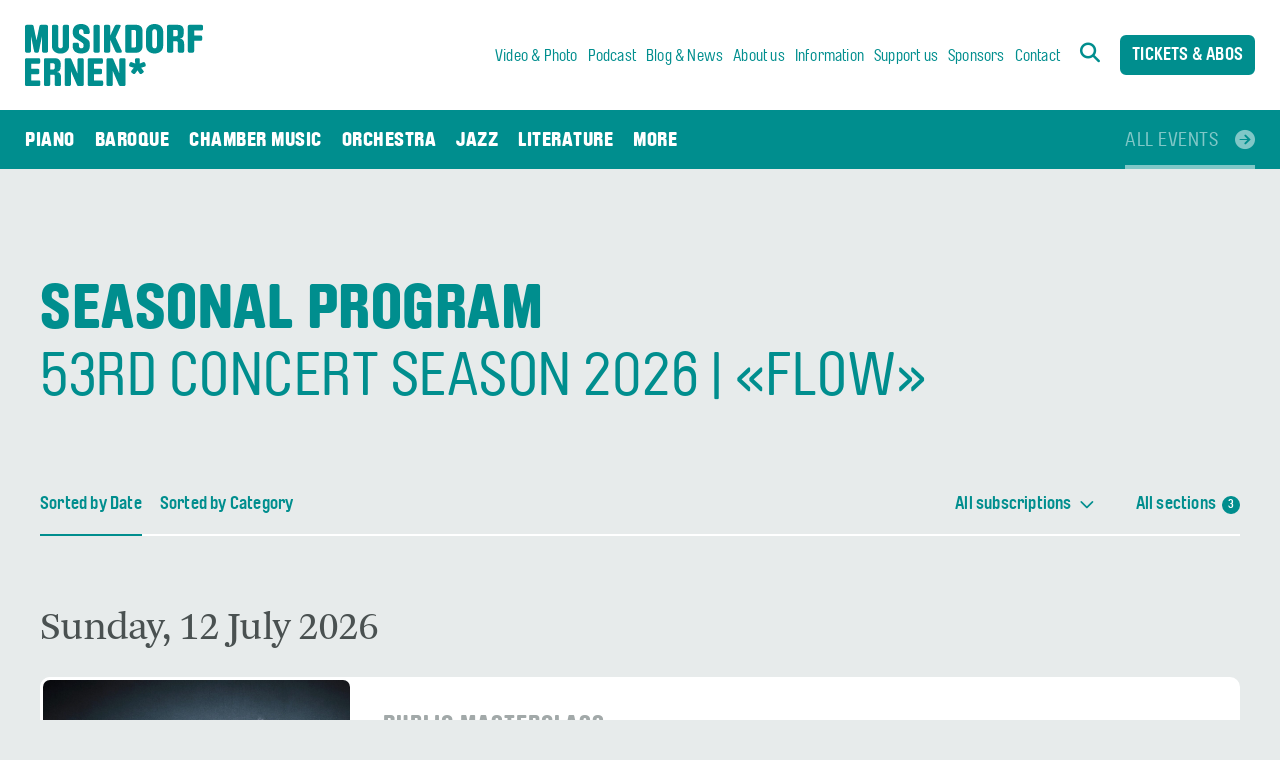

--- FILE ---
content_type: text/html; charset=utf-8
request_url: https://www.musikdorf.ch/en/all-events/-folk-music-concert+movie-night+skimming/date
body_size: 17807
content:
<!DOCTYPE html>
<html lang="en">
<head>
<title>Seasonal program | Musikdorf Ernen</title>
<!-- Base --><base href="https://www.musikdorf.ch/">

<!-- Metadata --><meta charset="utf-8"><meta name="title" content="Seasonal program | Musikdorf Ernen"><meta name="description" content="Ernen - The Classic Music Festival in harmony with the surrounding beauty of the Swiss Alps that has become a cultural wellspring in the heart of the Landschaftspark Binntal."><meta name="keywords" content="Music village Ernen, classical music, literature, music festival, classic plus"><meta name="robots" content="index,follow"><meta name="author" content="Musikdorf Ernen"><meta name="generator" content="indual CMS, www.indual.ch"><meta name="revisit-after" content="5 days">
<link rel="shortcut icon" href="favicon.ico" type="image/x-icon">
<link rel="apple-touch-icon" href="apple-touch-icon.png">
<link rel="apple-touch-icon" sizes="57x57" href="apple-touch-icon-57x57.png">
<link rel="apple-touch-icon" sizes="72x72" href="apple-touch-icon-72x72.png">
<link rel="apple-touch-icon" sizes="76x76" href="apple-touch-icon-76x76.png">
<link rel="apple-touch-icon" sizes="114x114" href="apple-touch-icon-114x114.png">
<link rel="apple-touch-icon" sizes="120x120" href="apple-touch-icon-120x120.png">
<link rel="apple-touch-icon" sizes="144x144" href="apple-touch-icon-144x144.png">
<link rel="apple-touch-icon" sizes="152x152" href="apple-touch-icon-152x152.png">
<link rel="apple-touch-icon" sizes="180x180" href="apple-touch-icon-180x180.png">
<meta name="viewport" content="width=device-width, initial-scale=1">
<meta name="apple-mobile-web-app-title" content="Musikdorf Ernen">
	<link rel="alternate" type="application/rss+xml" title="Musikdorf Ernen - Seasonal program" href="https://www.musikdorf.ch?id=34&amp;mod_action=rss" />

<link rel="alternate" hreflang="de" href="https://www.musikdorf.ch/de/saisonprogramm?all=events&amp;=folk" />
<link rel="alternate" hreflang="en" href="https://www.musikdorf.ch/en/all-events?all=events&amp;=folk" />

<link href="https://www.musikdorf.ch/templates/musikdorf_2022/klaro_cookies/css/style.css" rel="stylesheet" type="text/css" /><link href="https://www.musikdorf.ch/modules/musikdorf_cv_events/css/culturevalais.css" rel="stylesheet" type="text/css" /><link href="https://www.musikdorf.ch/templates/musikdorf_2022/css/styles_12.css" rel="stylesheet" type="text/css" />
<!-- Google Tag Manager -->
<script type="text/plain"
        data-type="text/javascript"
        data-name="analytics_marketing"
        data-src="https://www.googletagmanager.com/gtm.js?id=GTM-MLDMT3CX">
</script>
<script type="application/javascript" data-type="text/javascript" data-name="analytics_marketing" type="text/plain">
(function(w,d,s,l,i){w[l]=w[l]||[];w[l].push({'gtm.start':
new Date().getTime(),event:'gtm.js'});var f=d.getElementsByTagName(s)[0],
j=d.createElement(s),dl=l!='dataLayer'?'&l='+l:'';j.async=true;j.src=
'https://www.googletagmanager.com/gtm.js?id='+i+dl;f.parentNode.insertBefore(j,f);
})(window,document,'script','dataLayer','GTM-MLDMT3CX');</script>
<!-- End Google Tag Manager -->

</head>

<body id="phpcomasy"  lang="en" class="culturevalais_sort_date lazyload_images mod_musikdorf_cv_events module_page root_category_15 parent_category_15 no_special_css no_mod_action no_system_page is_desktop category_15 not_logged_in preload" data-page-id="34">
	
<!-- Google Tag Manager (noscript) -->
<noscript><iframe data-name="google_tag_manager" data-src="https://www.googletagmanager.com/ns.html?id=GTM-MLDMT3CX" height="0" width="0" style="display:none;visibility:hidden"></iframe></noscript>
<!-- End Google Tag Manager (noscript) -->
	

<nav id="rwdnav"><div class="rwdnav_inner"><div class="language_switcher responsive"><a class="language language-de" href="https://www.musikdorf.ch/de/saisonprogramm?all=events&amp;=folk" title="Deutsch"><span title="Deutsch">Deutsch</span></a><a class="language language-en current" href="https://www.musikdorf.ch/en/all-events?all=events&amp;=folk" title="English"><span title="English">English</span></a></div><ul class="rwd_navigation level0" role="menu" aria-label="Navigation"><li role="menuitem" class="level0 sort-0 has_submenu" data-id="9" id="rwdnav-9"><a href="https://www.musikdorf.ch/en/piano" title=""><span>Piano</span></a><ul class="level1" role="menu" aria-label="Piano"><li role="menuitem" class="level1 sort-0" data-id="33" id="rwdnav-33"><a href="https://www.musikdorf.ch/en/piano/piano" title="11–17 July 2026"><span>Piano</span></a></li><li role="menuitem" class="level1 sort-1" data-id="34" id="rwdnav-34"><a href="https://www.musikdorf.ch/en/piano/piano-compact" title="27–30 August 2026"><span>Piano compact</span></a></li></ul></li><li role="menuitem" class="level0 sort-1" data-id="10" id="rwdnav-10"><a href="https://www.musikdorf.ch/en/baroque" title=""><span>Baroque</span></a></li><li role="menuitem" class="level0 sort-2 has_submenu" data-id="17" id="rwdnav-17"><a href="https://www.musikdorf.ch/en/chamber-music" title=""><span>Chamber music</span></a><ul class="level1" role="menu" aria-label="Chamber music"><li role="menuitem" class="level1 sort-0" data-id="18" id="rwdnav-18"><a href="https://www.musikdorf.ch/en/chamber-music/chamber-music-compact" title="4–6 July 2025"><span>Chamber music compact</span></a></li><li role="menuitem" class="level1 sort-1" data-id="19" id="rwdnav-19"><a href="https://www.musikdorf.ch/en/chamber-music/kammermusikfest" title="2–14 August 2026"><span>Kammermusikfest</span></a></li><li role="menuitem" class="level1 sort-2" data-id="32" id="rwdnav-32"><a href="https://www.musikdorf.ch/en/chamber-music/newcomers" title="5, and 10–13 September 2026"><span>Newcomers</span></a></li></ul></li><li role="menuitem" class="level0 sort-3" data-id="11" id="rwdnav-11"><a href="https://www.musikdorf.ch/en/orchestra" title=""><span>Orchestra</span></a></li><li role="menuitem" class="level0 sort-4" data-id="12" id="rwdnav-12"><a href="https://www.musikdorf.ch/en/jazz" title=""><span>Jazz</span></a></li><li role="menuitem" class="level0 sort-5 has_submenu" data-id="46" id="rwdnav-46"><a href="https://www.musikdorf.ch/en/literature" title=""><span>Literature</span></a><ul class="level1" role="menu" aria-label="Literature"><li role="menuitem" class="level1 sort-0" data-id="36" id="rwdnav-36"><a href="https://www.musikdorf.ch/en/literature/queerlesen" title="25–26 July 2026"><span>Queerlesen</span></a></li></ul></li><li role="menuitem" class="level0 sort-6 has_submenu" data-id="14" id="rwdnav-14"><a href="https://www.musikdorf.ch/en/more" title=""><span>More</span></a><ul class="level1" role="menu" aria-label="More"><li role="menuitem" class="level1 sort-0" data-id="52" id="rwdnav-52"><a href="https://www.musikdorf.ch/en/more/new-years-concerts" title="30 Dec. 2025, 2 Jan. 2026"><span>New Year's concerts</span></a></li><li role="menuitem" class="level1 sort-1" data-id="47" id="rwdnav-47"><a href="https://www.musikdorf.ch/en/more/extra-concerts" title="Various dates"><span>Extra concerts</span></a></li><li role="menuitem" class="level1 sort-2" data-id="37" id="rwdnav-37"><a href="https://www.musikdorf.ch/en/more/organ-recitals" title="21 August 2026"><span>Organ recitals</span></a></li><li role="menuitem" class="level1 sort-3" data-id="50" id="rwdnav-50"><a href="https://www.musikdorf.ch/en/more/seminars-in-german" title="11–17 July 2026"><span>Seminars (in German)</span></a></li><li role="menuitem" class="level1 sort-4" data-id="48" id="rwdnav-48"><a href="https://www.musikdorf.ch/en/more/masterclass-sir-andras-schiff" title="12–17 July 2026"><span>Masterclass Sir András Schiff</span></a></li><li role="menuitem" class="level1 sort-5" data-id="64" id="rwdnav-64"><a href="https://www.musikdorf.ch/en/more/organ-masterclass" title="15–21 August 2026"><span>Organ Masterclass</span></a></li></ul></li><li role="menuitem" class="level0 sort-7 current" data-id="15" id="rwdnav-15"><a href="https://www.musikdorf.ch/en/all-events" title=""><span>All events</span></a></li><li role="menuitem" class="level0 sort-8 has_submenu" data-id="1" id="rwdnav-1"><a href="https://www.musikdorf.ch/en/general" title=""><span>General</span></a><ul class="level1" role="menu" aria-label="General"><li role="menuitem" class="level1 sort-0 has_submenu" data-id="69" id="rwdnav-69"><a href="https://www.musikdorf.ch/en/general/video-photo" title=""><span>Video & Photo</span></a><ul class="level2" role="menu" aria-label="Video & Photo"><li role="menuitem" class="level2 sort-0" data-id="28" id="rwdnav-28"><a href="https://www.musikdorf.ch/en/general/video-photo/video-recordings" title="Listen to performances from recent years"><span>Video recordings</span></a></li><li role="menuitem" class="level2 sort-1" data-id="63" id="rwdnav-63"><a href="https://www.musikdorf.ch/en/general/video-photo/documentaries" title="Discover the Musikdorf Ernen"><span>Documentaries</span></a></li><li role="menuitem" class="level2 sort-2" data-id="62" id="rwdnav-62"><a href="https://www.musikdorf.ch/en/general/video-photo/photo-gallery" title="Photographs of the Musikdorf Ernen"><span>Photo Gallery</span></a></li></ul></li><li role="menuitem" class="level1 sort-1" data-id="2" id="rwdnav-2"><a href="https://www.musikdorf.ch/en" title=""><span>Home</span></a></li><li role="menuitem" class="level1 sort-2" data-id="6" id="rwdnav-6"><a href="https://www.musikdorf.ch/en/general/podcast" title=""><span>Podcast</span></a></li><li role="menuitem" class="level1 sort-3 has_submenu" data-id="59" id="rwdnav-59"><a href="https://www.musikdorf.ch/en/general/blog-news" title=""><span>Blog & News</span></a><ul class="level2" role="menu" aria-label="Blog & News"><li role="menuitem" class="level2 sort-0" data-id="5" id="rwdnav-5"><a href="https://www.musikdorf.ch/en/general/blog-news/blog" title=""><span>Blog</span></a></li><li role="menuitem" class="level2 sort-1" data-id="83" id="rwdnav-83"><a href="https://www.musikdorf.ch/en/general/blog-news/magazine" title="Discover the current festival season in exciting articles and interviews."><span>Magazine</span></a></li><li role="menuitem" class="level2 sort-2" data-id="29" id="rwdnav-29"><a href="https://www.musikdorf.ch/en/general/blog-news/social-media-wall" title=""><span>Social Media Wall</span></a></li><li role="menuitem" class="level2 sort-3" data-id="60" id="rwdnav-60"><a href="https://www.musikdorf.ch/en/general/blog-news/the-festival-musikdorf-ernen" title="The Festival Musikdorf Ernen is known for high quality concerts within idyllic mountains and intimate atmosphere. It is stands out due to its manifold and imaginative programming."><span>The Festival Musikdorf Ernen</span></a></li><li role="menuitem" class="level2 sort-4" data-id="58" id="rwdnav-58"><a href="https://www.musikdorf.ch/en/general/blog-news/news" title=""><span>News</span></a></li></ul></li><li role="menuitem" class="level1 sort-4 has_submenu" data-id="3" id="rwdnav-3"><a href="https://www.musikdorf.ch/en/general/about-us" title=""><span>About us</span></a><ul class="level2" role="menu" aria-label="About us"><li role="menuitem" class="level2 sort-0" data-id="38" id="rwdnav-38"><a href="https://www.musikdorf.ch/en/general/about-us/the-society" title=""><span>The society</span></a></li><li role="menuitem" class="level2 sort-1" data-id="57" id="rwdnav-57"><a href="https://www.musikdorf.ch/en/general/about-us/gyoergy-seboek-–-founder-of-the-musikdorf-ernen" title=""><span>György Sebök – founder of the Musikdorf Ernen</span></a></li><li role="menuitem" class="level2 sort-2" data-id="94" id="rwdnav-94"><a href="https://www.musikdorf.ch/en/general/about-us/composer-to-discover" title=""><span>Composer to Discover</span></a></li><li role="menuitem" class="level2 sort-3" data-id="91" id="rwdnav-91"><a href="https://www.musikdorf.ch/en/general/about-us/ensemble-in-residence" title=""><span>Ensemble in Residence</span></a></li><li role="menuitem" class="level2 sort-4" data-id="93" id="rwdnav-93"><a href="https://www.musikdorf.ch/en/general/about-us/composer-in-residence" title=""><span>Composer in Residence</span></a></li><li role="menuitem" class="level2 sort-5" data-id="71" id="rwdnav-71"><a href="https://www.musikdorf.ch/en/general/about-us/mission-statement" title="The Festival Musikdorf Ernen is known for high quality concerts within idyllic mountains and intimate atmosphere."><span>Mission Statement</span></a></li><li role="menuitem" class="level2 sort-6" data-id="39" id="rwdnav-39"><a href="https://www.musikdorf.ch/en/general/about-us/become-patron-through-your-testament" title=""><span>Become patron through your testament</span></a></li><li role="menuitem" class="level2 sort-7" data-id="76" id="rwdnav-76"><a href="https://www.musikdorf.ch/en/general/about-us/donate-now" title=""><span>Donate now</span></a></li></ul></li><li role="menuitem" class="level1 sort-5 has_submenu" data-id="42" id="rwdnav-42"><a href="https://www.musikdorf.ch/en/general/information" title=""><span>Information</span></a><ul class="level2" role="menu" aria-label="Information"><li role="menuitem" class="level2 sort-0" data-id="84" id="rwdnav-84"><a href="https://www.musikdorf.ch/en/general/information/general" title=""><span>General</span></a></li><li role="menuitem" class="level2 sort-1" data-id="27" id="rwdnav-27"><a href="https://www.musikdorf.ch/en/general/information/arrival-accommodation" title=""><span>Arrival & accommodation</span></a></li><li role="menuitem" class="level2 sort-2" data-id="54" id="rwdnav-54"><a href="https://www.musikdorf.ch/en/general/information/concert-bus-well-pick-you-up" title=""><span>Concert bus: We'll pick you up!</span></a></li><li role="menuitem" class="level2 sort-3" data-id="53" id="rwdnav-53"><a href="https://www.musikdorf.ch/en/general/information/ticket-sales-bookings" title=""><span>Ticket sales & bookings</span></a></li><li role="menuitem" class="level2 sort-4" data-id="56" id="rwdnav-56"><a href="https://www.musikdorf.ch/en/general/information/newsletter" title=""><span>Newsletter</span></a></li><li role="menuitem" class="level2 sort-5" data-id="44" id="rwdnav-44"><a href="https://www.musikdorf.ch/en/general/information/concerts-dates-2026" title=""><span>Concerts dates 2026</span></a></li><li role="menuitem" class="level2 sort-6" data-id="55" id="rwdnav-55"><a href="https://www.musikdorf.ch/en/general/information/archive" title=""><span>Archive</span></a></li><li role="menuitem" class="level2 sort-7" data-id="43" id="rwdnav-43"><a href="https://www.musikdorf.ch/en/general/information/cd-shop" title=""><span>CD-Shop</span></a></li></ul></li><li role="menuitem" class="level1 sort-6" data-id="81" id="rwdnav-81"><a href="https://www.musikdorf.ch/en/general/support-us" title=""><span>Support us</span></a></li><li role="menuitem" class="level1 sort-7" data-id="7" id="rwdnav-7"><a href="https://www.musikdorf.ch/en/general/sponsors" title=""><span>Sponsors</span></a></li><li role="menuitem" class="level1 sort-8" data-id="26" id="rwdnav-26"><a href="https://www.musikdorf.ch/en/general/contact" title=""><span>Contact</span></a></li><li role="menuitem" class="level1 sort-9" data-id="16" id="rwdnav-16"><a href="https://www.musikdorf.ch/en/general/tickets-abos" title=""><span>Tickets & Abos</span></a></li></ul></li><li role="menuitem" class="level0 sort-9 has_submenu" data-id="22" id="rwdnav-22"><a href="https://www.musikdorf.ch/en/legal" title=""><span>Legal</span></a><ul class="level1" role="menu" aria-label="Legal"><li role="menuitem" class="level1 sort-0" data-id="23" id="rwdnav-23"><a href="https://www.musikdorf.ch/en/legal/gtc" title=""><span>GTC</span></a></li><li role="menuitem" class="level1 sort-1" data-id="24" id="rwdnav-24"><a href="https://www.musikdorf.ch/en/legal/impressum" title=""><span>Impressum</span></a></li><li role="menuitem" class="level1 sort-2" data-id="25" id="rwdnav-25"><a href="https://www.musikdorf.ch/en/legal/privacy-policy" title=""><span>Privacy policy</span></a></li></ul></li></ul></div></nav>
<span title="Open navigation" rel="nofollow" class="responsive_navigation_toggle"><span></span><span></span><span></span></span>
<div class="page">
	<div id="siteframe">
		<header id="header" class="header">
			<div class="header_top">
				<div id="logo">
					<a href="https://www.musikdorf.ch" title="Go to home page">
					<svg width="178px" height="62px" viewBox="0 0 178 62" version="1.1" xmlns="http://www.w3.org/2000/svg" xmlns:xlink="http://www.w3.org/1999/xlink">
						<title>logo</title>
						<g id="Page-1" stroke="none" stroke-width="1" fill="none" fill-rule="evenodd">
							<g id="logo" fill="#000000" fill-rule="nonzero">
								<path d="M21.4785845,28.6681331 L18.5622897,28.6681331 C17.734362,28.6681331 17.0646946,28.0014311 17.0646946,27.1781058 L17.0646946,11.883236 L13.912184,27.1781058 C13.7938416,28.0014311 13.2810245,28.6681331 12.4535667,28.6681331 L10.6014139,28.6681331 C9.77395658,28.6681331 9.26160887,28.0014311 9.1038189,27.1781058 L5.95083885,11.883236 L5.95083885,27.1781058 C5.95083885,28.0014311 5.281171,28.6681331 4.49316078,28.6681331 L1.53694849,28.6681331 C0.748938279,28.6681331 0.0788010684,28.0014311 0.0788010684,27.1781058 L0.0788010684,2.35304611 C0.0788010684,1.52925325 0.748938279,0.86301889 1.53694849,0.86301889 L7.13379359,0.86301889 C8.00069856,0.86301889 8.47312883,1.52925325 8.63138863,2.35304611 L11.5077665,16.3930578 L14.3846142,2.35304611 C14.5818518,1.490448 15.0547519,0.86301889 15.8822097,0.86301889 L21.4785845,0.86301889 C22.3060424,0.86301889 22.97618,1.52925325 22.97618,2.35304611 L22.97618,27.1781058 C22.97618,28.0014311 22.3060424,28.6681331 21.4785845,28.6681331 Z M35.5016442,29.6091367 C30.8914559,29.6091367 26.9105487,26.9427968 26.9105487,21.9233637 L26.9105487,2.35290588 C26.9105487,1.52958049 27.5806859,0.863346172 28.4081437,0.863346172 L31.7179741,0.863346172 C32.506924,0.863346172 33.1765914,1.52958049 33.1765914,2.35290588 L33.1765914,21.9233637 C33.1765914,23.2563002 34.2012868,24.39334 35.5016442,24.39334 C36.8029413,24.39334 37.8666141,23.2563002 37.8666141,21.9233637 L37.8666141,2.35290588 C37.8666141,1.52958049 38.5362819,0.863346172 39.324762,0.863346172 L42.6345923,0.863346172 C43.4629893,0.863346172 44.0932096,1.52958049 44.0932096,2.35290588 L44.0932096,21.9233637 C44.0932096,26.9427968 40.1522193,29.6091367 35.5016442,29.6091367 Z M56.1306526,29.4917857 C51.5195251,29.4917857 47.6578994,27.4131347 47.6578994,21.8050782 L47.6578994,20.2360379 C47.6578994,19.4127126 48.3275673,18.7464779 49.1550246,18.7464779 L52.4258777,18.7464779 C53.2542747,18.7464779 53.8844949,19.4127126 53.8844949,20.2360379 L53.8844949,21.8836235 C53.8844949,23.2170273 54.9091899,24.3540671 56.1701002,24.3540671 C57.7855677,24.3540671 58.53507,23.4129236 58.53507,22.1183249 L58.53507,20.824194 C58.53507,19.6086088 57.6672254,19.02092 56.2879727,18.1185816 L50.7315149,14.5494356 C48.4459096,13.0986813 47.7363248,10.8236661 47.7363248,8.27467716 C47.7363248,2.90178943 50.6131725,0.000280507379 56.2095473,0.000280507379 C61.0568906,0.000280507379 64.7222179,2.58807492 64.7222179,7.64724814 L64.7222179,8.62766457 C64.7222179,9.41218472 64.0525501,10.0788862 63.2246229,10.0788862 L59.9143227,10.0788862 C59.1258426,10.0788862 58.4557054,9.41218472 58.4557054,8.62766457 L58.4557054,7.64724814 C58.4557054,5.99966219 57.3521153,5.1763368 56.2095473,5.1763368 C54.9091899,5.1763368 53.9633897,5.99966219 53.9633897,7.49062429 L53.9633897,8.47104072 C53.9633897,9.64735343 54.6335274,10.1186268 56.091205,11.0593026 L61.0568906,14.274994 C64.0919977,16.2358268 64.8800079,17.3345288 64.8800079,21.0995711 C64.8800079,26.9820692 61.884348,29.4917857 56.1306526,29.4917857 Z M73.2990374,28.6681331 L70.027715,28.6681331 C69.2002576,28.6681331 68.5305897,28.0014311 68.5305897,27.1781058 L68.5305897,2.35304611 C68.5305897,1.52925325 69.2002576,0.86301889 70.027715,0.86301889 L73.2990374,0.86301889 C74.1264952,0.86301889 74.7966324,1.52925325 74.7966324,2.35304611 L74.7966324,27.1781058 C74.7966324,28.0014311 74.1264952,28.6681331 73.2990374,28.6681331 Z M95.3357568,28.6681331 L92.103882,28.6681331 C91.2764242,28.6681331 90.606287,27.9233531 90.2911769,27.1781058 L85.168171,15.7258887 L85.168171,27.1781058 C85.168171,28.0014311 84.4980338,28.6681331 83.670576,28.6681331 L80.3992536,28.6681331 C79.5717958,28.6681331 78.9016586,28.0014311 78.9016586,27.1781058 L78.9016586,2.35304611 C78.9016586,1.52925325 79.5717958,0.86301889 80.3992536,0.86301889 L83.670576,0.86301889 C84.4980338,0.86301889 85.168171,1.52925325 85.168171,2.35304611 L85.168171,11.7654178 L89.5426143,2.35304611 C89.8971715,1.56852601 90.3700716,0.86301889 91.1975294,0.86301889 L94.1142941,0.86301889 C94.941752,0.86301889 95.6903146,0.980369654 95.6903146,1.7648898 C95.6903146,2.00005884 95.6114198,2.39231887 95.3752044,2.82338419 L90.5673092,13.4518086 L96.6755624,26.6684951 C96.8328825,26.9822096 96.8723301,27.2173787 96.8723301,27.4918204 C96.8723301,28.2370676 96.281557,28.6681331 95.3357568,28.6681331 Z M111.762905,28.6681797 L101.753579,28.6681797 C100.926121,28.6681797 100.255984,28.0014778 100.255984,27.1781525 L100.255984,2.35309288 C100.255984,1.52929998 100.926121,0.863065665 101.753579,0.863065665 L111.762905,0.863065665 C114.640223,0.863065665 117.438175,3.09787271 117.438175,5.96104395 L117.438175,23.2560195 C117.438175,26.1191907 114.640223,28.6681797 111.762905,28.6681797 Z M111.093237,7.68670758 C111.093237,6.70629115 110.305697,5.96104395 109.280532,5.96104395 L106.521557,5.96104395 L106.521557,23.569734 L109.280532,23.569734 C110.305697,23.569734 111.093237,22.824954 111.093237,21.8445376 L111.093237,7.68670758 Z M129.589828,29.4919727 C124.978701,29.4919727 121.03818,26.8246978 121.03818,21.8052652 L121.03818,7.64743515 C121.03818,2.62753468 124.978701,0 129.589828,0 C134.240403,0 138.181863,2.58826192 138.181863,7.64743515 L138.181863,21.8052652 C138.181863,26.864438 134.240403,29.4919727 129.589828,29.4919727 Z M131.914881,7.64743515 C131.914881,6.31403126 130.891125,5.1765238 129.589828,5.1765238 C128.28947,5.1765238 127.264306,6.31403126 127.264306,7.64743515 L127.264306,21.8838105 C127.264306,23.2172143 128.28947,24.3542541 129.589828,24.3542541 C130.891125,24.3542541 131.914881,23.2172143 131.914881,21.8838105 L131.914881,7.64743515 Z M157.687276,28.6686474 L154.258164,28.6686474 C153.431175,28.6686474 152.800486,28.0019455 152.800486,27.1776852 L152.800486,18.8640159 C152.800486,17.8438593 152.327116,17.2949756 151.499189,17.2949756 L148.268253,17.2949756 L148.268253,27.1776852 C148.268253,28.0019455 147.598115,28.6686474 146.770188,28.6686474 L143.499335,28.6686474 C142.671878,28.6686474 142.001271,28.0019455 142.001271,27.1776852 L142.001271,2.35309288 C142.001271,1.52929998 142.671878,0.862598106 143.499335,0.862598106 L153.155043,0.862598106 C156.425896,0.862598106 158.711971,3.09834027 158.711971,5.96151151 L158.711971,9.49044931 C158.711971,12.3924262 157.765701,14.3929992 154.849406,14.6674408 C157.963408,14.8240642 159.145424,16.9812611 159.145424,19.8444323 L159.145424,27.1776852 C159.145424,28.0019455 158.475286,28.6686474 157.687276,28.6686474 Z M152.800486,7.4908113 C152.800486,6.667486 152.090431,5.96151151 151.223526,5.96151151 L148.268253,5.96151151 L148.268253,12.157257 L151.223526,12.157257 C152.090431,12.157257 152.800486,11.4512822 152.800486,10.588684 L152.800486,7.4908113 Z M176.620747,6.47107557 L169.133241,6.47107557 L169.133241,11.4909757 L175.753842,11.4909757 C176.542322,11.4909757 177.172542,12.1184047 177.172542,12.9024576 L177.172542,15.4519143 C177.172542,16.2364345 176.542322,16.8638635 175.753842,16.8638635 L169.133241,16.8638635 L169.133241,27.1781058 C169.133241,28.0014311 168.463104,28.6681331 167.635177,28.6681331 L164.364324,28.6681331 C163.536866,28.6681331 162.866259,28.0799769 162.866259,27.2566516 L162.866259,2.27450059 C162.866259,1.490448 163.497419,0.86301889 164.285429,0.86301889 L176.620747,0.86301889 C177.36931,0.86301889 178,1.490448 178,2.27450059 L178,5.0586588 C178,5.84364646 177.36931,6.47107557 176.620747,6.47107557 Z M13.9512559,61.9999534 L1.41870028,61.9999534 C0.630690068,61.9999534 0,61.3725243 0,60.5884715 L0,35.6063206 C0,34.8218004 0.630690068,34.1943714 1.41870028,34.1943714 L13.7540183,34.1943714 C14.5030507,34.1943714 15.1342102,34.8218004 15.1342102,35.6063206 L15.1342102,38.3904787 C15.1342102,39.1754666 14.5030507,39.8028956 13.7540183,39.8028956 L6.26651248,39.8028956 L6.26651248,44.822796 L12.8871133,44.822796 C13.6755929,44.822796 14.3058136,45.450225 14.3058136,46.2342779 L14.3058136,48.7832669 C14.3058136,49.5682543 13.6755929,50.1956838 12.8871133,50.1956838 L6.26651248,50.1956838 L6.26651248,56.3918964 L13.9512559,56.3918964 C14.7392661,56.3918964 15.3704255,57.0193259 15.3704255,57.8033783 L15.3704255,60.5884715 C15.3704255,61.3725243 14.7392661,61.9999534 13.9512559,61.9999534 Z M34.6198524,62 L31.1912098,62 C30.363752,62 29.7330619,61.3328308 29.7330619,60.509505 L29.7330619,52.1953684 C29.7330619,51.1756791 29.2601618,50.6272632 28.4327045,50.6272632 L25.2008292,50.6272632 L25.2008292,60.509505 C25.2008292,61.3328308 24.5311618,62 23.703704,62 L20.4328509,62 C19.6049237,62 18.9347865,61.3328308 18.9347865,60.509505 L18.9347865,35.684913 C18.9347865,34.8606527 19.6049237,34.194418 20.4328509,34.194418 L30.0876196,34.194418 C33.3589421,34.194418 35.6450171,36.4301603 35.6450171,39.2933315 L35.6450171,42.8222696 C35.6450171,45.7247137 34.6987476,47.724819 31.7829216,47.9992611 C34.8959847,48.1558845 36.0784696,50.3126136 36.0784696,53.1757849 L36.0784696,60.509505 C36.0784696,61.3328308 35.4078626,62 34.6198524,62 Z M29.7330619,40.8226316 C29.7330619,39.9988386 29.0239469,39.2933315 28.1570415,39.2933315 L25.2008292,39.2933315 L25.2008292,45.4895446 L28.1570415,45.4895446 C29.0239469,45.4895446 29.7330619,44.7831025 29.7330619,43.9205043 L29.7330619,40.8226316 Z M57.2196378,61.9999534 L53.3965201,61.9999534 C52.4507199,61.9999534 52.0961626,61.2939785 51.7416049,60.5099261 L45.9090143,46.9799924 L45.9090143,60.5099261 C45.9090143,61.3327837 45.2388771,61.9999534 44.4114192,61.9999534 L41.1006492,61.9999534 C40.312639,61.9999534 39.642032,61.3327837 39.642032,60.5099261 L39.642032,35.6848664 C39.642032,34.8610733 40.312639,34.1943714 41.1006492,34.1943714 L44.8838495,34.1943714 C45.9090143,34.1943714 46.2241244,34.9396187 46.5392345,35.6848664 L52.4507199,49.489709 L52.4507199,35.6848664 C52.4507199,34.8610733 53.1208576,34.1943714 53.9483149,34.1943714 L57.2196378,34.1943714 C58.0470952,34.1943714 58.716763,34.8610733 58.716763,35.6848664 L58.716763,60.5099261 C58.716763,61.3327837 58.0470952,61.9999534 57.2196378,61.9999534 Z M76.7245808,61.9999534 L64.1920252,61.9999534 C63.404015,61.9999534 62.7737948,61.3725243 62.7737948,60.5884715 L62.7737948,35.6063206 C62.7737948,34.8218004 63.404015,34.1943714 64.1920252,34.1943714 L76.5278131,34.1943714 C77.2768455,34.1943714 77.9075356,34.8218004 77.9075356,35.6063206 L77.9075356,38.3904787 C77.9075356,39.1754666 77.2768455,39.8028956 76.5278131,39.8028956 L69.0398379,39.8028956 L69.0398379,44.822796 L75.6604383,44.822796 C76.4489183,44.822796 77.0791386,45.450225 77.0791386,46.2342779 L77.0791386,48.7832669 C77.0791386,49.5682543 76.4489183,50.1956838 75.6604383,50.1956838 L69.0398379,50.1956838 L69.0398379,56.3918964 L76.7245808,56.3918964 C77.5125911,56.3918964 78.1437505,57.0193259 78.1437505,57.8033783 L78.1437505,60.5884715 C78.1437505,61.3725243 77.5125911,61.9999534 76.7245808,61.9999534 Z M99.1236067,61.9999534 L95.3004889,61.9999534 C94.3546892,61.9999534 94.0001315,61.2939785 93.6446346,60.5099261 L87.8129831,46.9799924 L87.8129831,60.5099261 C87.8129831,61.3327837 87.1428459,61.9999534 86.3149187,61.9999534 L83.0046185,61.9999534 C82.2166083,61.9999534 81.5460013,61.3327837 81.5460013,60.5099261 L81.5460013,35.6848664 C81.5460013,34.8610733 82.2166083,34.1943714 83.0046185,34.1943714 L86.7878188,34.1943714 C87.8129831,34.1943714 88.1280937,34.9396187 88.4432038,35.6848664 L94.3546892,49.489709 L94.3546892,35.6848664 C94.3546892,34.8610733 95.0248264,34.1943714 95.8522843,34.1943714 L99.1236067,34.1943714 C99.951064,34.1943714 100.620732,34.8610733 100.620732,35.6848664 L100.620732,60.5099261 C100.620732,61.3327837 99.951064,61.9999534 99.1236067,61.9999534 Z M116.075077,43.724608 L118.439577,46.7832082 C118.637284,47.0183769 118.755157,47.3330265 118.755157,47.5677284 C118.755157,48.0380663 118.518942,48.4700667 118.163446,48.7445084 L116.587425,49.842743 C116.35074,49.9993664 116.03563,50.0779122 115.759967,50.0779122 C115.326515,50.0779122 114.892123,49.9208211 114.61693,49.5280935 L112.449667,46.3128699 L110.242487,49.5280935 C109.965885,49.9208211 109.532902,50.0779122 109.099449,50.0779122 C108.823787,50.0779122 108.508677,49.9993664 108.271992,49.842743 L106.695032,48.7445084 C106.340475,48.4700667 106.104259,48.0380663 106.104259,47.5677284 C106.104259,47.3330265 106.222602,47.0183769 106.419369,46.7832082 L108.784339,43.724608 L105.040117,42.6268411 C104.449344,42.4692822 104.094317,41.920399 104.094317,41.3322424 C104.094317,41.1751513 104.094317,41.0185279 104.133764,40.8614368 L104.725007,39.0184221 C104.921774,38.4695389 105.473569,38.0772786 106.064812,38.0772786 C106.222602,38.0772786 106.379922,38.1165515 106.537712,38.1558244 L110.163592,39.4887605 L110.04525,35.4100036 C110.04525,34.7044966 110.754365,34.194418 111.464419,34.194418 L113.394528,34.194418 C114.14356,34.194418 114.814167,34.6259512 114.814167,35.3711985 C114.77378,36.7826804 114.735272,38.0380057 114.655908,39.5673058 L118.321235,38.1558244 C118.479025,38.1165515 118.637284,38.0772786 118.794135,38.0772786 C119.385847,38.0772786 119.936703,38.4695389 120.13441,39.0184221 L120.725652,40.8614368 C120.7651,41.0185279 120.7651,41.1751513 120.7651,41.3322424 C120.7651,41.920399 120.410073,42.4692822 119.81883,42.6268411 L116.075077,43.724608 Z"></path>
							</g>
						</g>
					</svg>
				</a>
					<img class="print_logo" src="templates/musikdorf_2022/img/logo_print.jpeg" alt="Logo: Musikdorf Ernen" />
				</div>
				<div class="meta_wrap">
					<div class="search_wrap">
						<a class="search_icon">
							<i class="fa fa-magnifying-glass"></i>
							<i class="fa fa-xmark"></i>
						</a>
						
				<div class="portlet portlet_search " id="portlet_search">
					<div class="portlet_inner">
			<h3 class="portlet-title">Search</h3><div class="portlet-content"><form method="get" action="?action=search_result" autocomplete="off" autocapitalize="off"><input type="hidden" name="action" value="search_result" /><input type="hidden" name="id" value="34" /><label for="portlet-search-input" class="sr-only">Search string (at lest 3 signs)</label><input id="portlet-search-input" class="portlet-search-input search_field" type="text" maxlength="50" placeholder="Search..." size="10" autocomplete="off" autocapitalize="off" name="searchtext" value="" onkeyup="liveSearch(this)" onblur="setTimeout(function(){$('.live_search_results').hide('fade')}, 200)" /> <input id="portlet-search-button" class="portlet-search-button search_button" type="submit" value="Search" /></form><div class="live_search_results" style="display: none;"></div>
							<div class="cf"></div>
						</div>
					</div>
				</div>
			
					</div>
					
					<a href="https://www.musikdorf.ch/en/general/tickets-abos" data-id="16" class="single_navigation_link">
						Tickets & Abos
					</a>
				
				</div>
			</div>
			<div class="header_bottom">
				<div id="navigation">
					<ul class="navigation level0" role="menu" aria-label="Navigation"><li role="menuitem" class="level0 sort-0 has_submenu" data-id="9" id="nav-9"><a href="https://www.musikdorf.ch/en/piano" title=""><span>Piano</span></a><ul class="level1" role="menu" aria-label="Piano"><li role="menuitem" class="level1 sort-0" data-id="33" id="nav-33"><a href="https://www.musikdorf.ch/en/piano/piano" title="11–17 July 2026"><span>Piano</span></a></li><li role="menuitem" class="level1 sort-1" data-id="34" id="nav-34"><a href="https://www.musikdorf.ch/en/piano/piano-compact" title="27–30 August 2026"><span>Piano compact</span></a></li></ul></li><li role="menuitem" class="level0 sort-1" data-id="10" id="nav-10"><a href="https://www.musikdorf.ch/en/baroque" title=""><span>Baroque</span></a></li><li role="menuitem" class="level0 sort-2 has_submenu" data-id="17" id="nav-17"><a href="https://www.musikdorf.ch/en/chamber-music" title=""><span>Chamber music</span></a><ul class="level1" role="menu" aria-label="Chamber music"><li role="menuitem" class="level1 sort-0" data-id="18" id="nav-18"><a href="https://www.musikdorf.ch/en/chamber-music/chamber-music-compact" title="4–6 July 2025"><span>Chamber music compact</span></a></li><li role="menuitem" class="level1 sort-1" data-id="19" id="nav-19"><a href="https://www.musikdorf.ch/en/chamber-music/kammermusikfest" title="2–14 August 2026"><span>Kammermusikfest</span></a></li><li role="menuitem" class="level1 sort-2" data-id="32" id="nav-32"><a href="https://www.musikdorf.ch/en/chamber-music/newcomers" title="5, and 10–13 September 2026"><span>Newcomers</span></a></li></ul></li><li role="menuitem" class="level0 sort-3" data-id="11" id="nav-11"><a href="https://www.musikdorf.ch/en/orchestra" title=""><span>Orchestra</span></a></li><li role="menuitem" class="level0 sort-4" data-id="12" id="nav-12"><a href="https://www.musikdorf.ch/en/jazz" title=""><span>Jazz</span></a></li><li role="menuitem" class="level0 sort-5 has_submenu" data-id="46" id="nav-46"><a href="https://www.musikdorf.ch/en/literature" title=""><span>Literature</span></a><ul class="level1" role="menu" aria-label="Literature"><li role="menuitem" class="level1 sort-0" data-id="36" id="nav-36"><a href="https://www.musikdorf.ch/en/literature/queerlesen" title="25–26 July 2026"><span>Queerlesen</span></a></li></ul></li><li role="menuitem" class="level0 sort-6 has_submenu" data-id="14" id="nav-14"><a href="https://www.musikdorf.ch/en/more" title=""><span>More</span></a><ul class="level1" role="menu" aria-label="More"><li role="menuitem" class="level1 sort-0" data-id="52" id="nav-52"><a href="https://www.musikdorf.ch/en/more/new-years-concerts" title="30 Dec. 2025, 2 Jan. 2026"><span>New Year's concerts</span></a></li><li role="menuitem" class="level1 sort-1" data-id="47" id="nav-47"><a href="https://www.musikdorf.ch/en/more/extra-concerts" title="Various dates"><span>Extra concerts</span></a></li><li role="menuitem" class="level1 sort-2" data-id="37" id="nav-37"><a href="https://www.musikdorf.ch/en/more/organ-recitals" title="21 August 2026"><span>Organ recitals</span></a></li><li role="menuitem" class="level1 sort-3" data-id="50" id="nav-50"><a href="https://www.musikdorf.ch/en/more/seminars-in-german" title="11–17 July 2026"><span>Seminars (in German)</span></a></li><li role="menuitem" class="level1 sort-4" data-id="48" id="nav-48"><a href="https://www.musikdorf.ch/en/more/masterclass-sir-andras-schiff" title="12–17 July 2026"><span>Masterclass Sir András Schiff</span></a></li><li role="menuitem" class="level1 sort-5" data-id="64" id="nav-64"><a href="https://www.musikdorf.ch/en/more/organ-masterclass" title="15–21 August 2026"><span>Organ Masterclass</span></a></li></ul></li><li role="menuitem" class="level0 sort-7 current" data-id="15" id="nav-15"><a href="https://www.musikdorf.ch/en/all-events" title=""><span>All events</span></a></li><li role="menuitem" class="level0 sort-8 has_submenu" data-id="1" id="nav-1"><a href="https://www.musikdorf.ch/en/general" title=""><span>General</span></a><ul class="level1" role="menu" aria-label="General"><li role="menuitem" class="level1 sort-0 has_submenu" data-id="69" id="nav-69"><a href="https://www.musikdorf.ch/en/general/video-photo" title=""><span>Video & Photo</span></a><ul class="level2" role="menu" aria-label="Video & Photo"><li role="menuitem" class="level2 sort-0" data-id="28" id="nav-28"><a href="https://www.musikdorf.ch/en/general/video-photo/video-recordings" title="Listen to performances from recent years"><span>Video recordings</span></a></li><li role="menuitem" class="level2 sort-1" data-id="63" id="nav-63"><a href="https://www.musikdorf.ch/en/general/video-photo/documentaries" title="Discover the Musikdorf Ernen"><span>Documentaries</span></a></li><li role="menuitem" class="level2 sort-2" data-id="62" id="nav-62"><a href="https://www.musikdorf.ch/en/general/video-photo/photo-gallery" title="Photographs of the Musikdorf Ernen"><span>Photo Gallery</span></a></li></ul></li><li role="menuitem" class="level1 sort-1" data-id="2" id="nav-2"><a href="https://www.musikdorf.ch/en" title=""><span>Home</span></a></li><li role="menuitem" class="level1 sort-2" data-id="6" id="nav-6"><a href="https://www.musikdorf.ch/en/general/podcast" title=""><span>Podcast</span></a></li><li role="menuitem" class="level1 sort-3 has_submenu" data-id="59" id="nav-59"><a href="https://www.musikdorf.ch/en/general/blog-news" title=""><span>Blog & News</span></a><ul class="level2" role="menu" aria-label="Blog & News"><li role="menuitem" class="level2 sort-0" data-id="5" id="nav-5"><a href="https://www.musikdorf.ch/en/general/blog-news/blog" title=""><span>Blog</span></a></li><li role="menuitem" class="level2 sort-1" data-id="83" id="nav-83"><a href="https://www.musikdorf.ch/en/general/blog-news/magazine" title="Discover the current festival season in exciting articles and interviews."><span>Magazine</span></a></li><li role="menuitem" class="level2 sort-2" data-id="29" id="nav-29"><a href="https://www.musikdorf.ch/en/general/blog-news/social-media-wall" title=""><span>Social Media Wall</span></a></li><li role="menuitem" class="level2 sort-3" data-id="60" id="nav-60"><a href="https://www.musikdorf.ch/en/general/blog-news/the-festival-musikdorf-ernen" title="The Festival Musikdorf Ernen is known for high quality concerts within idyllic mountains and intimate atmosphere. It is stands out due to its manifold and imaginative programming."><span>The Festival Musikdorf Ernen</span></a></li><li role="menuitem" class="level2 sort-4" data-id="58" id="nav-58"><a href="https://www.musikdorf.ch/en/general/blog-news/news" title=""><span>News</span></a></li></ul></li><li role="menuitem" class="level1 sort-4 has_submenu" data-id="3" id="nav-3"><a href="https://www.musikdorf.ch/en/general/about-us" title=""><span>About us</span></a><ul class="level2" role="menu" aria-label="About us"><li role="menuitem" class="level2 sort-0" data-id="38" id="nav-38"><a href="https://www.musikdorf.ch/en/general/about-us/the-society" title=""><span>The society</span></a></li><li role="menuitem" class="level2 sort-1" data-id="57" id="nav-57"><a href="https://www.musikdorf.ch/en/general/about-us/gyoergy-seboek-–-founder-of-the-musikdorf-ernen" title=""><span>György Sebök – founder of the Musikdorf Ernen</span></a></li><li role="menuitem" class="level2 sort-2" data-id="94" id="nav-94"><a href="https://www.musikdorf.ch/en/general/about-us/composer-to-discover" title=""><span>Composer to Discover</span></a></li><li role="menuitem" class="level2 sort-3" data-id="91" id="nav-91"><a href="https://www.musikdorf.ch/en/general/about-us/ensemble-in-residence" title=""><span>Ensemble in Residence</span></a></li><li role="menuitem" class="level2 sort-4" data-id="93" id="nav-93"><a href="https://www.musikdorf.ch/en/general/about-us/composer-in-residence" title=""><span>Composer in Residence</span></a></li><li role="menuitem" class="level2 sort-5" data-id="71" id="nav-71"><a href="https://www.musikdorf.ch/en/general/about-us/mission-statement" title="The Festival Musikdorf Ernen is known for high quality concerts within idyllic mountains and intimate atmosphere."><span>Mission Statement</span></a></li><li role="menuitem" class="level2 sort-6" data-id="39" id="nav-39"><a href="https://www.musikdorf.ch/en/general/about-us/become-patron-through-your-testament" title=""><span>Become patron through your testament</span></a></li><li role="menuitem" class="level2 sort-7" data-id="76" id="nav-76"><a href="https://www.musikdorf.ch/en/general/about-us/donate-now" title=""><span>Donate now</span></a></li></ul></li><li role="menuitem" class="level1 sort-5 has_submenu" data-id="42" id="nav-42"><a href="https://www.musikdorf.ch/en/general/information" title=""><span>Information</span></a><ul class="level2" role="menu" aria-label="Information"><li role="menuitem" class="level2 sort-0" data-id="84" id="nav-84"><a href="https://www.musikdorf.ch/en/general/information/general" title=""><span>General</span></a></li><li role="menuitem" class="level2 sort-1" data-id="27" id="nav-27"><a href="https://www.musikdorf.ch/en/general/information/arrival-accommodation" title=""><span>Arrival & accommodation</span></a></li><li role="menuitem" class="level2 sort-2" data-id="54" id="nav-54"><a href="https://www.musikdorf.ch/en/general/information/concert-bus-well-pick-you-up" title=""><span>Concert bus: We'll pick you up!</span></a></li><li role="menuitem" class="level2 sort-3" data-id="53" id="nav-53"><a href="https://www.musikdorf.ch/en/general/information/ticket-sales-bookings" title=""><span>Ticket sales & bookings</span></a></li><li role="menuitem" class="level2 sort-4" data-id="56" id="nav-56"><a href="https://www.musikdorf.ch/en/general/information/newsletter" title=""><span>Newsletter</span></a></li><li role="menuitem" class="level2 sort-5" data-id="44" id="nav-44"><a href="https://www.musikdorf.ch/en/general/information/concerts-dates-2026" title=""><span>Concerts dates 2026</span></a></li><li role="menuitem" class="level2 sort-6" data-id="55" id="nav-55"><a href="https://www.musikdorf.ch/en/general/information/archive" title=""><span>Archive</span></a></li><li role="menuitem" class="level2 sort-7" data-id="43" id="nav-43"><a href="https://www.musikdorf.ch/en/general/information/cd-shop" title=""><span>CD-Shop</span></a></li></ul></li><li role="menuitem" class="level1 sort-6" data-id="81" id="nav-81"><a href="https://www.musikdorf.ch/en/general/support-us" title=""><span>Support us</span></a></li><li role="menuitem" class="level1 sort-7" data-id="7" id="nav-7"><a href="https://www.musikdorf.ch/en/general/sponsors" title=""><span>Sponsors</span></a></li><li role="menuitem" class="level1 sort-8" data-id="26" id="nav-26"><a href="https://www.musikdorf.ch/en/general/contact" title=""><span>Contact</span></a></li></ul></li></ul>
					<div class="cf"></div>
				</div>
			</div>
		</header>
		<div class="content_wrap">
	<div class="content">
		
					<h1 id="page_title" class="page_title">
						Seasonal program
						
					</h1>
				
		
		<div id="listing_page_introduction" class="introduction">
53rd Concert Season 2026 | «Flow»
</div>

		
	</div>
	
				<div class="culturevalais_events_filter_wrap">
					
				<div class="culturevalais_events_sorter">
					<span class="culturevalais_sorter_links_wrap">
						<a href="https://www.musikdorf.ch/en/all-events/-folk-music-concert+movie-night+skimming/date" class="culturevalais_category_filter current current_asc">Sorted by Date</a><a href="https://www.musikdorf.ch/en/all-events/-folk-music-concert+movie-night+skimming/category" class="culturevalais_category_filter">Sorted by Category</a>
					</span>
				</div>
			
					<div class="culturevalais_events_filter culturevalais_events_abo_filter">
						<span class="culturevalais_filter_label">All subscriptions</span>
						<span class="culturevalais_filter_counter empty">0</span>
						<div class="culturevalais_events_filter_content">
							<span class="culturevalais_filter_links_wrap">
								<a href="https://www.musikdorf.ch/en/all-events/abo_subscription-chamber-music-compact/date" class="culturevalais_abo_filter">Subscription Chamber music compact</a><a href="https://www.musikdorf.ch/en/all-events/abo_subscription-piano-incl-jazz-concert/date" class="culturevalais_abo_filter">Subscription piano incl. Jazz concert</a><a href="https://www.musikdorf.ch/en/all-events/abo_subscription-piano-week/date" class="culturevalais_abo_filter">Subscription Piano week</a><a href="https://www.musikdorf.ch/en/all-events/abo_subscription-baroque-week-1/date" class="culturevalais_abo_filter">Subscription Baroque week 1</a><a href="https://www.musikdorf.ch/en/all-events/abo_subscription-baroque-music-weeks/date" class="culturevalais_abo_filter">Subscription Baroque music weeks</a><a href="https://www.musikdorf.ch/en/all-events/abo_subscription-baroque-music-weeks-incl-jazz-concert-1/date" class="culturevalais_abo_filter">Subscription Baroque music weeks incl. Jazz concert 1</a><a href="https://www.musikdorf.ch/en/all-events/abo_subscription-baroque-music-weeks-incl-jazz-concert-2/date" class="culturevalais_abo_filter">Subscription Baroque music weeks incl. Jazz concert 2</a><a href="https://www.musikdorf.ch/en/all-events/abo_subscription-baroque-music-weeks-incl-jazz-concerts-12/date" class="culturevalais_abo_filter">Subscription Baroque music weeks incl. Jazz concerts 1+2</a><a href="https://www.musikdorf.ch/en/all-events/abo_subscription-kammermusikfest-incl-jazz,-incl-brig/date" class="culturevalais_abo_filter">Subscription Kammermusikfest incl. Jazz, incl. Brig</a><a href="https://www.musikdorf.ch/en/all-events/abo_subscription-kammermusikfest-incl-brig/date" class="culturevalais_abo_filter">Subscription Kammermusikfest incl. Brig</a><a href="https://www.musikdorf.ch/en/all-events/abo_subscription-kammermusikfest-incl-jazz/date" class="culturevalais_abo_filter">Subscription Kammermusikfest incl. Jazz</a><a href="https://www.musikdorf.ch/en/all-events/abo_abo-kammermusikfest-without-brig,-without-jazz/date" class="culturevalais_abo_filter">Abo Kammermusikfest without Brig, without Jazz</a><a href="https://www.musikdorf.ch/en/all-events/abo_subscription-piano-compact-without-recital-1/date" class="culturevalais_abo_filter">Subscription Piano compact without recital 1</a><a href="https://www.musikdorf.ch/en/all-events/abo_subscription-piano-compact-incl-piano-recital-1/date" class="culturevalais_abo_filter">Subscription Piano compact incl. piano recital 1</a><a href="https://www.musikdorf.ch/en/all-events/abo_subscription-newcomers-without-chamber-concert-1/date" class="culturevalais_abo_filter">Subscription Newcomers without Chamber concert 1</a><a href="https://www.musikdorf.ch/en/all-events/abo_subscription-newcomers-incl-chamber-concert-1/date" class="culturevalais_abo_filter">Subscription Newcomers incl. chamber concert 1</a><a href="https://www.musikdorf.ch/en/all-events/abo_subscription-jazz-concerts/date" class="culturevalais_abo_filter">Subscription Jazz concerts</a>
							</span>
							<a href="https://www.musikdorf.ch/en/all-events/date" class="reset_culturevalais_filter current">All</a>
						</div>
					</div>
			
					<div class="culturevalais_events_filter culturevalais_events_category_filter">
						<span class="culturevalais_filter_label">All sections</span>
						<span class="culturevalais_filter_counter ">3</span>
						<div class="culturevalais_events_filter_content">
							<span class="culturevalais_filter_links_wrap">
								<a href="https://www.musikdorf.ch/en/all-events/-folk-music-concert+movie-night+skimming+baroque/date" class="culturevalais_category_filter">Baroque</a><a href="https://www.musikdorf.ch/en/all-events/-folk-music-concert+movie-night+skimming+chamber-music-compact/date" class="culturevalais_category_filter">Chamber music compact</a><a href="https://www.musikdorf.ch/en/all-events/-folk-music-concert+movie-night+skimming+chamber-music-plus/date" class="culturevalais_category_filter">Chamber music plus</a><a href="https://www.musikdorf.ch/en/all-events/-folk-music-concert+movie-night+skimming+christmas-concerts/date" class="culturevalais_category_filter">Christmas concerts</a><a href="https://www.musikdorf.ch/en/all-events/-folk-music-concert+movie-night+skimming+extra-concert/date" class="culturevalais_category_filter">Extra concert</a><a href="https://www.musikdorf.ch/en/all-events/-movie-night+skimming/date" class="culturevalais_category_filter current">Folk music concert</a><a href="https://www.musikdorf.ch/en/all-events/-folk-music-concert+movie-night+skimming+jazz-concerts/date" class="culturevalais_category_filter">Jazz concerts</a><a href="https://www.musikdorf.ch/en/all-events/-folk-music-concert+skimming/date" class="culturevalais_category_filter current">Movie night</a><a href="https://www.musikdorf.ch/en/all-events/-folk-music-concert+movie-night+skimming+new-years-eve-concert/date" class="culturevalais_category_filter">New years eve concert</a><a href="https://www.musikdorf.ch/en/all-events/-folk-music-concert+movie-night+skimming+newcomers/date" class="culturevalais_category_filter">Newcomers</a><a href="https://www.musikdorf.ch/en/all-events/-folk-music-concert+movie-night+skimming+orchestra-concerts/date" class="culturevalais_category_filter">Orchestra concerts</a><a href="https://www.musikdorf.ch/en/all-events/-folk-music-concert+movie-night+skimming+organ-music-recitals/date" class="culturevalais_category_filter">Organ music recitals</a><a href="https://www.musikdorf.ch/en/all-events/-folk-music-concert+movie-night+skimming+piano/date" class="culturevalais_category_filter">Piano</a><a href="https://www.musikdorf.ch/en/all-events/-folk-music-concert+movie-night+skimming+piano-compact/date" class="culturevalais_category_filter">Piano compact</a><a href="https://www.musikdorf.ch/en/all-events/-folk-music-concert+movie-night+skimming+readings/date" class="culturevalais_category_filter">Readings</a><a href="https://www.musikdorf.ch/en/all-events/-folk-music-concert+movie-night+skimming+seminars/date" class="culturevalais_category_filter">Seminars</a><a href="https://www.musikdorf.ch/en/all-events/-folk-music-concert+movie-night/date" class="culturevalais_category_filter current">Skimming</a>
							</span>
							<a href="https://www.musikdorf.ch/en/all-events/date" class="reset_culturevalais_filter current">All</a>
						</div>
					</div>
				</div>
			<div class="culturevalais_section_heading" ><h2>Sunday, 12 July 2026</h2></div>
			<div class="event_date_list event_41050 event_date_list_sort_0 event_date_list_even">
				<div class="event_entry_inner">

					
						<div class="event_date_list_pictures">
							<div class="event_date_list_picture">
								<a href="https://www.musikdorf.ch/en/all-events/folk-music-concert+movie-night+skimming/date/event_id-41050" class="event_date_list_picture_link">
									<img src="https://agenda.culturevalais.ch/uploads/thumbs_preview/ba/ba57ed691bcbc6630d751a6ddf0f07d7.jpg">
								</a>
							</div>
						</div>
					

					<div class="event_date_list_content">

						<div class="event_date_list_inner_content">

							<div class="event_title_wrap">
								<h3>
									<span class="event_category_wrap">
										Movie night, Piano
									</span>
									<a href="https://www.musikdorf.ch/en/all-events/folk-music-concert+movie-night+skimming/date/event_id-41050">
										Public Masterclass
									</a>
								</h3>
								
									<div class="subtitle">
										<a href="https://www.musikdorf.ch/en/all-events/folk-music-concert+movie-night+skimming/date/event_id-41050">
											with Sir András Schiff
										</a>
									</div>
								
							</div>

							<div class="event_infos">
								<span class="event_date">
									Sunday, 12 July 2026
								</span>
								<span class="event_time">
									 <span class="event_time">11:00 o' clock</span>
								</span>
								
					<span class="event_location">
						Gymnasium Ernen Ernen
					</span>
				
							</div>

						</div>

						<div class="event_detail_link_wrap">
							<a class="button event_detail_link" href="https://www.musikdorf.ch/en/all-events/folk-music-concert+movie-night+skimming/date/event_id-41050">
								<span>
									Show details
								</span>
							</a>
							<a class="button event_ticket_link soldout">
											<span>
												 Entrance free
											</span>
										</a>
						</div>

					</div>
					<div class="cf"></div>
				</div>
			</div>
		<div class="culturevalais_section_heading" ><h2>Monday, 13 July 2026</h2></div>
			<div class="event_date_list event_41051 event_date_list_sort_1 event_date_list_odd">
				<div class="event_entry_inner">

					
						<div class="event_date_list_pictures">
							<div class="event_date_list_picture">
								<a href="https://www.musikdorf.ch/en/all-events/folk-music-concert+movie-night+skimming/date/event_id-41051" class="event_date_list_picture_link">
									<img src="https://agenda.culturevalais.ch/uploads/thumbs_preview/ba/ba57ed691bcbc6630d751a6ddf0f07d7.jpg">
								</a>
							</div>
						</div>
					

					<div class="event_date_list_content">

						<div class="event_date_list_inner_content">

							<div class="event_title_wrap">
								<h3>
									<span class="event_category_wrap">
										Movie night, Piano
									</span>
									<a href="https://www.musikdorf.ch/en/all-events/folk-music-concert+movie-night+skimming/date/event_id-41051">
										Public Masterclass
									</a>
								</h3>
								
									<div class="subtitle">
										<a href="https://www.musikdorf.ch/en/all-events/folk-music-concert+movie-night+skimming/date/event_id-41051">
											with Sir András Schiff
										</a>
									</div>
								
							</div>

							<div class="event_infos">
								<span class="event_date">
									Monday, 13 July 2026
								</span>
								<span class="event_time">
									 <span class="event_time">11:00 o' clock</span>
								</span>
								
					<span class="event_location">
						Gymnasium Ernen Ernen
					</span>
				
							</div>

						</div>

						<div class="event_detail_link_wrap">
							<a class="button event_detail_link" href="https://www.musikdorf.ch/en/all-events/folk-music-concert+movie-night+skimming/date/event_id-41051">
								<span>
									Show details
								</span>
							</a>
							<a class="button event_ticket_link soldout">
											<span>
												 Entrance free
											</span>
										</a>
						</div>

					</div>
					<div class="cf"></div>
				</div>
			</div>
		<div class="culturevalais_section_heading" ><h2>Tuesday, 14 July 2026</h2></div>
			<div class="event_date_list event_41052 event_date_list_sort_2 event_date_list_even">
				<div class="event_entry_inner">

					
						<div class="event_date_list_pictures">
							<div class="event_date_list_picture">
								<a href="https://www.musikdorf.ch/en/all-events/folk-music-concert+movie-night+skimming/date/event_id-41052" class="event_date_list_picture_link">
									<img src="https://agenda.culturevalais.ch/uploads/thumbs_preview/ba/ba57ed691bcbc6630d751a6ddf0f07d7.jpg">
								</a>
							</div>
						</div>
					

					<div class="event_date_list_content">

						<div class="event_date_list_inner_content">

							<div class="event_title_wrap">
								<h3>
									<span class="event_category_wrap">
										Movie night, Piano
									</span>
									<a href="https://www.musikdorf.ch/en/all-events/folk-music-concert+movie-night+skimming/date/event_id-41052">
										Public Masterclass
									</a>
								</h3>
								
									<div class="subtitle">
										<a href="https://www.musikdorf.ch/en/all-events/folk-music-concert+movie-night+skimming/date/event_id-41052">
											with Sir András Schiff
										</a>
									</div>
								
							</div>

							<div class="event_infos">
								<span class="event_date">
									Tuesday, 14 July 2026
								</span>
								<span class="event_time">
									 <span class="event_time">11:00 o' clock</span>
								</span>
								
					<span class="event_location">
						Gymnasium Ernen Ernen
					</span>
				
							</div>

						</div>

						<div class="event_detail_link_wrap">
							<a class="button event_detail_link" href="https://www.musikdorf.ch/en/all-events/folk-music-concert+movie-night+skimming/date/event_id-41052">
								<span>
									Show details
								</span>
							</a>
							<a class="button event_ticket_link soldout">
											<span>
												 Entrance free
											</span>
										</a>
						</div>

					</div>
					<div class="cf"></div>
				</div>
			</div>
		<div class="culturevalais_section_heading" ><h2>Wednesday, 15 July 2026</h2></div>
			<div class="event_date_list event_41061 event_date_list_sort_3 event_date_list_odd">
				<div class="event_entry_inner">

					
						<div class="event_date_list_pictures">
							<div class="event_date_list_picture">
								<a href="https://www.musikdorf.ch/en/all-events/folk-music-concert+movie-night+skimming/date/event_id-41061" class="event_date_list_picture_link">
									<img src="https://agenda.culturevalais.ch/uploads/thumbs_preview/ba/ba57ed691bcbc6630d751a6ddf0f07d7.jpg">
								</a>
							</div>
						</div>
					

					<div class="event_date_list_content">

						<div class="event_date_list_inner_content">

							<div class="event_title_wrap">
								<h3>
									<span class="event_category_wrap">
										Movie night, Piano
									</span>
									<a href="https://www.musikdorf.ch/en/all-events/folk-music-concert+movie-night+skimming/date/event_id-41061">
										Public Masterclass
									</a>
								</h3>
								
									<div class="subtitle">
										<a href="https://www.musikdorf.ch/en/all-events/folk-music-concert+movie-night+skimming/date/event_id-41061">
											with Sir András Schiff
										</a>
									</div>
								
							</div>

							<div class="event_infos">
								<span class="event_date">
									Wednesday, 15 July 2026
								</span>
								<span class="event_time">
									 <span class="event_time">11:00 o' clock</span>
								</span>
								
					<span class="event_location">
						Gymnasium Ernen Ernen
					</span>
				
							</div>

						</div>

						<div class="event_detail_link_wrap">
							<a class="button event_detail_link" href="https://www.musikdorf.ch/en/all-events/folk-music-concert+movie-night+skimming/date/event_id-41061">
								<span>
									Show details
								</span>
							</a>
							<a class="button event_ticket_link soldout">
											<span>
												 Entrance free
											</span>
										</a>
						</div>

					</div>
					<div class="cf"></div>
				</div>
			</div>
		<div class="culturevalais_section_heading" ><h2>Thursday, 16 July 2026</h2></div>
			<div class="event_date_list event_41054 event_date_list_sort_4 event_date_list_even">
				<div class="event_entry_inner">

					
						<div class="event_date_list_pictures">
							<div class="event_date_list_picture">
								<a href="https://www.musikdorf.ch/en/all-events/folk-music-concert+movie-night+skimming/date/event_id-41054" class="event_date_list_picture_link">
									<img src="https://agenda.culturevalais.ch/uploads/thumbs_preview/ba/ba57ed691bcbc6630d751a6ddf0f07d7.jpg">
								</a>
							</div>
						</div>
					

					<div class="event_date_list_content">

						<div class="event_date_list_inner_content">

							<div class="event_title_wrap">
								<h3>
									<span class="event_category_wrap">
										Movie night, Piano
									</span>
									<a href="https://www.musikdorf.ch/en/all-events/folk-music-concert+movie-night+skimming/date/event_id-41054">
										Public Masterclass
									</a>
								</h3>
								
									<div class="subtitle">
										<a href="https://www.musikdorf.ch/en/all-events/folk-music-concert+movie-night+skimming/date/event_id-41054">
											with Sir András Schiff
										</a>
									</div>
								
							</div>

							<div class="event_infos">
								<span class="event_date">
									Thursday, 16 July 2026
								</span>
								<span class="event_time">
									 <span class="event_time">11:00 o' clock</span>
								</span>
								
					<span class="event_location">
						Gymnasium Ernen Ernen
					</span>
				
							</div>

						</div>

						<div class="event_detail_link_wrap">
							<a class="button event_detail_link" href="https://www.musikdorf.ch/en/all-events/folk-music-concert+movie-night+skimming/date/event_id-41054">
								<span>
									Show details
								</span>
							</a>
							<a class="button event_ticket_link soldout">
											<span>
												 Entrance free
											</span>
										</a>
						</div>

					</div>
					<div class="cf"></div>
				</div>
			</div>
		<div class="culturevalais_section_heading" ><h2>Friday, 17 July 2026</h2></div>
			<div class="event_date_list event_41189 event_date_list_sort_5 event_date_list_odd">
				<div class="event_entry_inner">

					
						<div class="event_date_list_pictures">
							<div class="event_date_list_picture">
								<a href="https://www.musikdorf.ch/en/all-events/folk-music-concert+movie-night+skimming/date/event_id-41189" class="event_date_list_picture_link">
									<img src="https://agenda.culturevalais.ch/uploads/thumbs_preview/ba/ba57ed691bcbc6630d751a6ddf0f07d7.jpg">
								</a>
							</div>
						</div>
					

					<div class="event_date_list_content">

						<div class="event_date_list_inner_content">

							<div class="event_title_wrap">
								<h3>
									<span class="event_category_wrap">
										Movie night, Piano
									</span>
									<a href="https://www.musikdorf.ch/en/all-events/folk-music-concert+movie-night+skimming/date/event_id-41189">
										Public Masterclass
									</a>
								</h3>
								
									<div class="subtitle">
										<a href="https://www.musikdorf.ch/en/all-events/folk-music-concert+movie-night+skimming/date/event_id-41189">
											with Sir András Schiff
										</a>
									</div>
								
							</div>

							<div class="event_infos">
								<span class="event_date">
									Friday, 17 July 2026
								</span>
								<span class="event_time">
									 <span class="event_time">11:00 o' clock</span>
								</span>
								
					<span class="event_location">
						Gymnasium Ernen Ernen
					</span>
				
							</div>

						</div>

						<div class="event_detail_link_wrap">
							<a class="button event_detail_link" href="https://www.musikdorf.ch/en/all-events/folk-music-concert+movie-night+skimming/date/event_id-41189">
								<span>
									Show details
								</span>
							</a>
							<a class="button event_ticket_link soldout">
											<span>
												 Entrance free
											</span>
										</a>
						</div>

					</div>
					<div class="cf"></div>
				</div>
			</div>
		<div class="culturevalais_section_heading" ><h2>Saturday, 25 July 2026</h2></div>
			<div class="event_date_list event_41064 event_date_list_sort_6 event_date_list_even">
				<div class="event_entry_inner">

					
						<div class="event_date_list_pictures">
							<div class="event_date_list_picture">
								<a href="https://www.musikdorf.ch/en/all-events/folk-music-concert+movie-night+skimming/date/event_id-41064" class="event_date_list_picture_link">
									<img src="https://agenda.culturevalais.ch/uploads/thumbs_preview/4e/4efb05a030bad414769ef4f25198a40a.png">
								</a>
							</div>
						</div>
					

					<div class="event_date_list_content">

						<div class="event_date_list_inner_content">

							<div class="event_title_wrap">
								<h3>
									<span class="event_category_wrap">
										Skimming
									</span>
									<a href="https://www.musikdorf.ch/en/all-events/folk-music-concert+movie-night+skimming/date/event_id-41064">
										Literature Talk 1
									</a>
								</h3>
								
									<div class="subtitle">
										<a href="https://www.musikdorf.ch/en/all-events/folk-music-concert+movie-night+skimming/date/event_id-41064">
											Moritz Weber
										</a>
									</div>
								
							</div>

							<div class="event_infos">
								<span class="event_date">
									Saturday, 25 July 2026
								</span>
								<span class="event_time">
									 <span class="event_time">16:00 o' clock</span>
								</span>
								
					<span class="event_location">
						Tellenhaus Ernen
					</span>
				
							</div>

						</div>

						<div class="event_detail_link_wrap">
							<a class="button event_detail_link" href="https://www.musikdorf.ch/en/all-events/folk-music-concert+movie-night+skimming/date/event_id-41064">
								<span>
									Show details
								</span>
							</a>
							<a class="button event_ticket_link" href="https://www.musikdorf.ch/en/all-events?mod_action=ticket&amp;event_id=41064">
											<i class="fa-regular fa-ticket"></i>
											<span>
 												Buy tickets
											</span>
										</a>
						</div>

					</div>
					<div class="cf"></div>
				</div>
			</div>
		<div class="culturevalais_section_heading" ><h2>Sunday, 26 July 2026</h2></div>
			<div class="event_date_list event_41065 event_date_list_sort_7 event_date_list_odd">
				<div class="event_entry_inner">

					
						<div class="event_date_list_pictures">
							<div class="event_date_list_picture">
								<a href="https://www.musikdorf.ch/en/all-events/folk-music-concert+movie-night+skimming/date/event_id-41065" class="event_date_list_picture_link">
									<img src="https://agenda.culturevalais.ch/uploads/thumbs_preview/b0/b0bfb5edd0e03c928283443141938733.jpg">
								</a>
							</div>
						</div>
					

					<div class="event_date_list_content">

						<div class="event_date_list_inner_content">

							<div class="event_title_wrap">
								<h3>
									<span class="event_category_wrap">
										Skimming
									</span>
									<a href="https://www.musikdorf.ch/en/all-events/folk-music-concert+movie-night+skimming/date/event_id-41065">
										Literature Talk 2
									</a>
								</h3>
								
									<div class="subtitle">
										<a href="https://www.musikdorf.ch/en/all-events/folk-music-concert+movie-night+skimming/date/event_id-41065">
											Angela Steidele
										</a>
									</div>
								
							</div>

							<div class="event_infos">
								<span class="event_date">
									Sunday, 26 July 2026
								</span>
								<span class="event_time">
									 <span class="event_time">11:00 o' clock</span>
								</span>
								
					<span class="event_location">
						Tellenhaus Ernen
					</span>
				
							</div>

						</div>

						<div class="event_detail_link_wrap">
							<a class="button event_detail_link" href="https://www.musikdorf.ch/en/all-events/folk-music-concert+movie-night+skimming/date/event_id-41065">
								<span>
									Show details
								</span>
							</a>
							<a class="button event_ticket_link" href="https://www.musikdorf.ch/en/all-events?mod_action=ticket&amp;event_id=41065">
											<i class="fa-regular fa-ticket"></i>
											<span>
 												Buy tickets
											</span>
										</a>
						</div>

					</div>
					<div class="cf"></div>
				</div>
			</div>
		
			<div class="event_date_list event_41066 event_date_list_sort_8 event_date_list_even">
				<div class="event_entry_inner">

					
						<div class="event_date_list_pictures">
							<div class="event_date_list_picture">
								<a href="https://www.musikdorf.ch/en/all-events/folk-music-concert+movie-night+skimming/date/event_id-41066" class="event_date_list_picture_link">
									<img src="https://agenda.culturevalais.ch/uploads/thumbs_preview/70/7059573901fd5d043b0ba922ddb4a286.jpg">
								</a>
							</div>
						</div>
					

					<div class="event_date_list_content">

						<div class="event_date_list_inner_content">

							<div class="event_title_wrap">
								<h3>
									<span class="event_category_wrap">
										Skimming
									</span>
									<a href="https://www.musikdorf.ch/en/all-events/folk-music-concert+movie-night+skimming/date/event_id-41066">
										Literature Talk 3
									</a>
								</h3>
								
									<div class="subtitle">
										<a href="https://www.musikdorf.ch/en/all-events/folk-music-concert+movie-night+skimming/date/event_id-41066">
											Kristof Magnusson
										</a>
									</div>
								
							</div>

							<div class="event_infos">
								<span class="event_date">
									Sunday, 26 July 2026
								</span>
								<span class="event_time">
									 <span class="event_time">14:00 o' clock</span>
								</span>
								
					<span class="event_location">
						Tellenhaus Ernen
					</span>
				
							</div>

						</div>

						<div class="event_detail_link_wrap">
							<a class="button event_detail_link" href="https://www.musikdorf.ch/en/all-events/folk-music-concert+movie-night+skimming/date/event_id-41066">
								<span>
									Show details
								</span>
							</a>
							<a class="button event_ticket_link" href="https://www.musikdorf.ch/en/all-events?mod_action=ticket&amp;event_id=41066">
											<i class="fa-regular fa-ticket"></i>
											<span>
 												Buy tickets
											</span>
										</a>
						</div>

					</div>
					<div class="cf"></div>
				</div>
			</div>
		
	<div class="cf"></div>
</div>



	</div>
	<footer id="footer" class="footer">
		<div class="footer_top">
			<div class="portlet portlet_content portlet_index_1  portlet_content_footer-top portlet_no_subtitle portlet_no_content " id="portlet_content_2"><div class="portlet_inner"><div class="cf"></div><div class="portlet-content">
					<div class="portlet_text_wrap"><h3 class="portlet-title">Your commitment with a big impact</h3><div class="portlet_content_description"><a href="https://www.musikdorf.ch/en/general/about-us/the-society" class="portlet_content_link portlet_content_second_link"><span>Become a member</span></a></div></div><div class="cf"></div></div></div></div> 
		</div>
		<div class="footer_middle">
			<div class="social_media">
					<a href="https://www.facebook.com/Kulturdorf" target="blank" class="icon"><i class="fa-brands fa-facebook-f"></i></a>
					<a href="https://www.instagram.com/festival_musikdorf_ernen/" target="blank" class="icon"><i class="fa-brands fa-instagram"></i></a>
					<a href="https://www.tiktok.com/@musikdorfernen" target="blank" class="icon"><i class="fa-brands fa-tiktok"></i></a>
					<a href="https://www.linkedin.com/company/festival-musikdorf-ernen/" target="blank" class="icon"><i class="fa-brands fa-linkedin-in"></i></a>
					<a href="https://agenda.culturevalais.ch/de/institution/show/98" target="blank" class="icon"><i class="icon-culturevalais"></i></a>
					<a href="https://www.youtube.com/user/MusikdorfErnen/videos" target="blank" class="icon"><i class="fa-brands fa-youtube"></i></a>
				</div>
			<div class="footer_boxes">
				<div class="portlet portlet_quicklinks portlet_index_1  portlet_quicklinks_footer-quiclinks-1 portlet_title_only portlet_no_subtitle portlet_empty portlet_no_content " id="portlet_quicklinks_3"><div class="portlet_inner"><div class="cf"></div><div class="portlet-content">
					<div class="portlet_text_wrap"><h3 class="portlet-title">Quicklinks</h3>
						<div id="item_126" class="quicklink_item">
							<a href="https://www.musikdorf.ch/en/general/tickets-abos" class="quicklink"><span>
								
								<span class="quicklink_title">Tickets & Abos</span>
							</span></a>
						</div>
					
						<div id="item_127" class="quicklink_item">
							<a href="https://www.musikdorf.ch/en/general/information/newsletter" class="quicklink"><span>
								
								<span class="quicklink_title">Newsletter</span>
							</span></a>
						</div>
					
						<div id="item_128" class="quicklink_item">
							<a href="https://www.musikdorf.ch/en/general/podcast" class="quicklink"><span>
								
								<span class="quicklink_title">Podcasts</span>
							</span></a>
						</div>
					
						<div id="item_129" class="quicklink_item">
							<a href="" class="quicklink"><span>
								
								<span class="quicklink_title">Composer in Residence</span>
							</span></a>
						</div>
					
						<div id="item_130" class="quicklink_item">
							<a href="https://www.musikdorf.ch/en/general/information/arrival-accommodation" class="quicklink"><span>
								
								<span class="quicklink_title">Arrival & lodging</span>
							</span></a>
						</div>
					</div><div class="cf"></div></div></div></div>
				<div class="portlet portlet_quicklinks portlet_index_1  portlet_quicklinks_footer-quiclinks-2 portlet_title_only portlet_no_subtitle portlet_empty portlet_no_content " id="portlet_quicklinks_4"><div class="portlet_inner"><div class="cf"></div><div class="portlet-content">
					<div class="portlet_text_wrap"><h3 class="portlet-title">Programme</h3>
						<div id="item_140" class="quicklink_item">
							<a href="https://www.musikdorf.ch/en/all-events" class="quicklink"><span>
								
								<span class="quicklink_title">All Concerts</span>
							</span></a>
						</div>
					
						<div id="item_141" class="quicklink_item">
							<a href="https://www.musikdorf.ch/en/piano" class="quicklink"><span>
								
								<span class="quicklink_title">Piano</span>
							</span></a>
						</div>
					
						<div id="item_142" class="quicklink_item">
							<a href="https://www.musikdorf.ch/en/baroque" class="quicklink"><span>
								
								<span class="quicklink_title">Baroque</span>
							</span></a>
						</div>
					
						<div id="item_143" class="quicklink_item">
							<a href="https://www.musikdorf.ch/en/chamber-music" class="quicklink"><span>
								
								<span class="quicklink_title">Chamber music</span>
							</span></a>
						</div>
					
						<div id="item_144" class="quicklink_item">
							<a href="https://www.musikdorf.ch/en/orchestra" class="quicklink"><span>
								
								<span class="quicklink_title">Orchestra</span>
							</span></a>
						</div>
					
						<div id="item_145" class="quicklink_item">
							<a href="https://www.musikdorf.ch/en/chamber-music/newcomers" class="quicklink"><span>
								
								<span class="quicklink_title">Newcomers</span>
							</span></a>
						</div>
					
						<div id="item_146" class="quicklink_item">
							<a href="https://www.musikdorf.ch/en/jazz" class="quicklink"><span>
								
								<span class="quicklink_title">Jazz</span>
							</span></a>
						</div>
					
						<div id="item_147" class="quicklink_item">
							<a href="https://www.musikdorf.ch/en/literature" class="quicklink"><span>
								
								<span class="quicklink_title">Literature</span>
							</span></a>
						</div>
					</div><div class="cf"></div></div></div></div>
				<div class="portlet portlet_quicklinks portlet_index_1  portlet_quicklinks_footer-quiclinks-3 portlet_title_only portlet_no_subtitle portlet_empty portlet_no_content " id="portlet_quicklinks_5"><div class="portlet_inner"><div class="cf"></div><div class="portlet-content">
					<div class="portlet_text_wrap"><h3 class="portlet-title">Quicklinks</h3>
						<div id="item_115" class="quicklink_item">
							<a href="https://www.musikdorf.ch/en/general/information/concert-bus-well-pick-you-up" class="quicklink"><span>
								
								<span class="quicklink_title">Concert bus</span>
							</span></a>
						</div>
					
						<div id="item_116" class="quicklink_item">
							<a href="https://www.musikdorf.ch/en/general/information/arrival-accommodation" class="quicklink"><span>
								
								<span class="quicklink_title">Arrival & accommodation</span>
							</span></a>
						</div>
					
						<div id="item_117" class="quicklink_item">
							<a href="https://www.musikdorf.ch/en/general/information/ticket-sales-bookings" class="quicklink"><span>
								
								<span class="quicklink_title">Ticket sales & bookings</span>
							</span></a>
						</div>
					
						<div id="item_118" class="quicklink_item">
							<a href="https://www.musikdorf.ch/en/general/about-us" class="quicklink"><span>
								
								<span class="quicklink_title">About us</span>
							</span></a>
						</div>
					
						<div id="item_119" class="quicklink_item">
							<a href="https://www.musikdorf.ch/en/general/blog-news/blog" class="quicklink"><span>
								
								<span class="quicklink_title">Blog</span>
							</span></a>
						</div>
					
						<div id="item_120" class="quicklink_item">
							<a href="https://www.musikdorf.ch/en/general/contact" class="quicklink"><span>
								
								<span class="quicklink_title">Contact</span>
							</span></a>
						</div>
					
						<div id="item_121" class="quicklink_item">
							<a href="https://www.musikdorf.ch/en/general/information/cd-shop" class="quicklink"><span>
								
								<span class="quicklink_title">CD-Shop</span>
							</span></a>
						</div>
					</div><div class="cf"></div></div></div></div>
				<div class="language_switcher"><a class="language language-de" href="https://www.musikdorf.ch/de/saisonprogramm?all=events&amp;=folk" title="Deutsch"><span title="Deutsch">Deutsch</span></a><a class="language language-en current" href="https://www.musikdorf.ch/en/all-events?all=events&amp;=folk" title="English"><span title="English">English</span></a></div>
			</div>
			
				<div class="portlet portlet_search " id="portlet_search">
					<div class="portlet_inner">
			<h3 class="portlet-title">Search</h3><div class="portlet-content"><form method="get" action="?action=search_result" autocomplete="off" autocapitalize="off"><input type="hidden" name="action" value="search_result" /><input type="hidden" name="id" value="34" /><label for="portlet-search-input" class="sr-only">Search string (at lest 3 signs)</label><input id="portlet-search-input" class="portlet-search-input search_field" type="text" maxlength="50" placeholder="Search..." size="10" autocomplete="off" autocapitalize="off" name="searchtext" value="" onkeyup="liveSearch(this)" onblur="setTimeout(function(){$('.live_search_results').hide('fade')}, 200)" /> <input id="portlet-search-button" class="portlet-search-button search_button" type="submit" value="Search" /></form><div class="live_search_results" style="display: none;"></div>
							<div class="cf"></div>
						</div>
					</div>
				</div>
			
		</div>
		<div class="footer_bottom">
			<ul class="copy">
				<li>&copy; Musikdorf Ernen</li>
				<li role="menuitem" id="meta-nav-23" class="sort-1"><a href="https://www.musikdorf.ch/en/legal/gtc" title=""><span>GTC</span></a></li><li role="menuitem" id="meta-nav-24" class="sort-2"><a href="https://www.musikdorf.ch/en/legal/impressum" title=""><span>Impressum</span></a></li><li role="menuitem" id="meta-nav-25" class="sort-3"><a href="https://www.musikdorf.ch/en/legal/privacy-policy" title=""><span>Privacy policy</span></a></li>
				<li id="indual_link">
					<a href="https://www.indual.ch" target="_blank"><span>webentwicklung, webdesign und hosting </span>powered by indual</a>
				</li>
			</ul>
		</div>
		<div class="cf"></div>
	</footer>
</div>



<script src="https://www.musikdorf.ch/assets/js/jquery.min.js"></script><script src="https://www.musikdorf.ch/assets/js/select2.min.js"></script><script src="https://www.musikdorf.ch/assets/js/select2_i18n/en.js"></script><script src="https://www.musikdorf.ch/assets/js/indual_cms.min.js"></script><script defer type="text/javascript" src="https://www.musikdorf.ch/templates/musikdorf_2022/klaro_cookies/config.js"></script><script defer type="text/javascript" src="https://www.musikdorf.ch/assets/addons/klaro_cookies/klaro.min.js"></script><script src="https://www.musikdorf.ch/modules/musikdorf_cv_events/js/functions.min.js"></script><script src="https://www.musikdorf.ch/templates/musikdorf_2022/js/functions5.min.js"></script><script src="https://www.musikdorf.ch/templates/musikdorf_2022/js/slick.min.js"></script>
				<!-- Global site tag (gtag.js) - Google Analytics -->
				<script type="text/plain"
					data-type="text/javascript"
					data-name="analytics"
					data-src="https://www.googletagmanager.com/gtag/js?id=G-6YY9FW8EE0">
				</script>
				
				<script>
					window.dataLayer = window.dataLayer || [];
					function gtag(){dataLayer.push(arguments);}
					gtag("js", new Date());
					gtag("config", "G-6YY9FW8EE0", {"anonymize_ip": true});

					// Add user data if set
					if (typeof window.user_data != "undefined") {
						gtag("set", "user_data", window.user_data);
					}
				</script>
			
<link href="https://www.musikdorf.ch/assets/css/select2.min.css" rel="stylesheet" type="text/css" media="all"><link href="https://www.musikdorf.ch/assets/css/fontawesome/css/fontawesome-all.min.css" rel="stylesheet" type="text/css" />

</body>
</html>


--- FILE ---
content_type: text/css
request_url: https://www.musikdorf.ch/templates/musikdorf_2022/klaro_cookies/css/style.css
body_size: 6637
content:
body{--size-20: clamp(15px,2vw,20px);--size-40: clamp(22px,4vw,40px);--border-radius: 6px;--border-radius-button: 6px;--background-box: #fff;--padding-button: clamp(6px,1.1vw,11px) clamp(10px,1.8vw,18px);--box-shadow-box: 0 0px 10px 0 rgba(0,0,0,.2)}.cm-language-select,.cm-theme-select,.cm-purpose-select{border-radius:3px;border-radius:var(--border-radius, 3px);background-color:#fff;background-color:var(--white1, #fff);border-style:solid;border-style:var(--border-style, solid);border-width:1px;border-width:var(--border-width, 1px);border-color:#c8c8c8;border-color:var(--light2, #c8c8c8);box-shadow:0 0px 5px 0 rgba(0,0,0,.11);padding:12px;margin-bottom:12px}.cm-language-select ul.cm-languages,.cm-language-select ul.cm-themes,.cm-language-select ul.cm-purposes,.cm-theme-select ul.cm-languages,.cm-theme-select ul.cm-themes,.cm-theme-select ul.cm-purposes,.cm-purpose-select ul.cm-languages,.cm-purpose-select ul.cm-themes,.cm-purpose-select ul.cm-purposes{margin-top:-4px}.cm-language-select ul.cm-languages li,.cm-language-select ul.cm-themes li,.cm-language-select ul.cm-purposes li,.cm-theme-select ul.cm-languages li,.cm-theme-select ul.cm-themes li,.cm-theme-select ul.cm-purposes li,.cm-purpose-select ul.cm-languages li,.cm-purpose-select ul.cm-themes li,.cm-purpose-select ul.cm-purposes li{color:#fafafa;color:var(--light1, #fafafa);border-radius:3px;border-radius:var(--border-radius, 3px);border-width:1px;border-width:var(--border-width, 1px);border-style:solid;border-style:var(--border-style, solid);border-color:#3dcaf0;border-color:var(--green2, #3dcaf0);background-color:#12b9e6;background-color:var(--green1, #12b9e6);display:inline-block;margin-right:4px;margin-top:4px;padding:2px 4px;font-size:.9em}.cm-language-select ul.cm-languages li a,.cm-language-select ul.cm-themes li a,.cm-language-select ul.cm-purposes li a,.cm-theme-select ul.cm-languages li a,.cm-theme-select ul.cm-themes li a,.cm-theme-select ul.cm-purposes li a,.cm-purpose-select ul.cm-languages li a,.cm-purpose-select ul.cm-themes li a,.cm-purpose-select ul.cm-purposes li a{color:#fff;color:var(--white1, #fff)}.cm-search-select{margin-top:12px;margin-bottom:12px;display:flex}.cm-search-select input:not(:focus)~.cm-candidates{display:none}.cm-search-select .cm-candidates:hover{display:block !important}.cm-search-select .cm-candidates{background-color:#fff;background-color:var(--white1, #fff);border-radius:3px;border-radius:var(--border-radius, 3px);border-width:1px;border-width:var(--border-width, 1px);border-style:solid;border-style:var(--border-style, solid);border-color:#f2f2f2;border-color:var(--white2, #f2f2f2);position:absolute;top:55px;left:0;z-index:10;margin-bottom:10px;width:100%}.cm-search-select .cm-candidates .cm-candidate{border-bottom-width:1px;border-bottom-width:var(--border-width, 1px);border-bottom-style:solid;border-bottom-style:var(--border-style, solid);border-bottom-color:#7c7c7c;border-bottom-color:var(--dark3, #7c7c7c);padding:12px;cursor:pointer}.cm-search-select .cm-candidates .cm-candidate p{color:#5c5c5c;color:var(--dark2, #5c5c5c);font-size:.9em}.cm-search-select .cm-candidates .cm-candidate:last-child{border-bottom-style:none}.cm-obj-selector{position:relative;display:inline-block;margin-bottom:10px;margin-right:20px;width:100%;height:40px;overflow:visible}@media(min-width: 768px){.cm-obj-selector{width:300px}}.cm-obj-selector span.cm-obj-selector-more{display:block;position:absolute;right:.5em;padding-top:.6em;padding-right:.3em;z-index:2;pointer-events:none;transform:scaleY(0.6) scaleX(0.8);font-weight:800}.cm-obj-selector ul{background-color:#fff;background-color:var(--white1, #fff);top:0;left:0;z-index:1;margin:0;display:flex;justify-content:space-between;align-items:center;flex-wrap:wrap}.cm-obj-selector ul li{background-color:#fff;background-color:var(--white1, #fff);border-bottom-style:solid;border-bottom-style:var(--border-style, solid);border-bottom-width:1px;border-bottom-width:var(--border-width, 1px);border-bottom-color:#f2f2f2;border-bottom-color:var(--white2, #f2f2f2);box-shadow:0 0px 5px 0 rgba(0,0,0,.33);margin:0;width:auto;display:none;width:100%;order:2}.cm-obj-selector ul li:last-child{border-bottom-style:none}.cm-obj-selector ul li.cm-obj-is-active{background-color:#c8c8c8;background-color:var(--light2, #c8c8c8);display:flex;order:1}.cm-obj-selector ul li a.cm-obj-item{width:100%;padding:8px;padding-right:40px}.cm-obj-selector ul li.cm-obj-add{padding:8px;display:none;justify-content:space-between;order:3}.cm-obj-selector ul li.cm-obj-add input{color:#333;color:var(--dark1, #333);border-color:#5c5c5c;border-color:var(--dark2, #5c5c5c);border-radius:3px;border-radius:var(--border-radius, 3px);border-style:solid;border-style:var(--border-style, solid);border-width:1px;border-width:var(--border-width, 1px);flex-grow:1;flex-shrink:1;padding:4px;font-size:.9em}.cm-obj-selector ul li.cm-obj-add a.cm-btn{color:#fff;color:var(--white1, #fff);border-radius:3px;border-radius:var(--border-radius, 3px);background-color:#7c7c7c;background-color:var(--dark3, #7c7c7c);padding:8px;flex-grow:0;flex-shrink:0;margin-left:10px;width:auto;display:inline-block}.cm-obj-selector ul:not(.cm-is-active) li.cm-obj-is-active{background-color:#fff;background-color:var(--white1, #fff)}.cm-obj-selector ul.cm-is-active{z-index:4}.cm-obj-selector ul.cm-is-active li{display:flex}.cm-switch{padding:12px}p.cm-description{color:#5c5c5c;color:var(--dark2, #5c5c5c);font-size:.9em;padding-top:2px;margin-bottom:4px}.cm-select{margin-top:16px}.cm-select select{background-color:#fff;background-color:var(--white1, #fff);color:#5c5c5c;color:var(--dark2, #5c5c5c);border-radius:3px;border-radius:var(--border-radius, 3px);border-style:solid;border-style:var(--border-style, solid);border-color:#f2f2f2;border-color:var(--white2, #f2f2f2);display:block;width:100%;padding:12px 5px;font-size:.9em;text-indent:5px}.cm-select select[disabled]{background-color:#c8c8c8;background-color:var(--light2, #c8c8c8)}.cm-retracting-label-input{display:inline-block;position:relative;width:100%;padding:10px 0 6px;margin-top:4px}.cm-retracting-label-input>.cm-label{background-color:#fff;background-color:var(--white1, #fff);border-radius:3px;border-radius:var(--border-radius, 3px);border-style:solid;border-style:var(--border-style, solid);border-width:1px;border-width:var(--border-width, 1px);border-color:#c8c8c8;border-color:var(--light2, #c8c8c8);position:absolute;top:16px;left:8px;white-space:nowrap;text-overflow:ellipsis;max-width:calc(100% - 16px);overflow:hidden;pointer-events:none;transition:transform 150ms cubic-bezier(0.47, 0, 0.74, 0.71),opacity 150ms cubic-bezier(0.47, 0, 0.74, 0.71),color 150ms cubic-bezier(0.47, 0, 0.74, 0.71);padding:0 8px;transform:scale(0.75) translateX(-16%) translateY(-26px)}.cm-input{border-radius:3px;border-radius:var(--border-radius, 3px);background-color:#fafafa;background-color:var(--light1, #fafafa);border-style:solid;border-style:var(--border-style, solid);border-width:1px;border-width:var(--border-width, 1px);border-color:#12b9e6;border-color:var(--green1, #12b9e6);font-size:.9em;box-sizing:border-box;padding:12px 18px;width:100%}.cm-input[disabled]{background-color:#c8c8c8;background-color:var(--light2, #c8c8c8)}.cm-dropdown{position:relative}.cm-dropdown>button{display:inline-flex;vertical-align:middle;align-items:center;justify-content:center;width:2em;height:2em;font-size:1em;border:0;background-color:rgba(0,0,0,0)}.cm-dropdown>button:focus,.cm-dropdown>button:hover{background-color:#fafafa;background-color:var(--light1, #fafafa);border-radius:25px}.cm-dropdown>.cm-dropdowncontent{background-color:#fff;background-color:var(--white1, #fff);display:none;box-shadow:0 0px 5px 0 rgba(0,0,0,.33);width:auto}.cm-dropdown>.cm-dropdowncontent.cm-dropdownexpanded{border-radius:3px;border-radius:var(--border-radius, 3px);display:block;position:absolute;top:35px;z-index:100;left:0}.cm-dropdown>.cm-dropdowncontent ul.cm-dropdownmenu{border-radius:3px;border-radius:var(--border-radius, 3px);border-style:solid;border-style:var(--border-style, solid);border-width:1px;border-width:var(--border-width, 1px);border-color:#5c5c5c;border-color:var(--dark2, #5c5c5c);list-style:none;text-align:left;max-width:300px;min-width:200px;padding-top:.25rem;padding-bottom:.25rem}.cm-dropdown>.cm-dropdowncontent ul.cm-dropdownmenu li{height:auto}.cm-dropdown>.cm-dropdowncontent ul.cm-dropdownmenu li a{display:block;padding:8px;padding-left:16px}.cm-dropdown>.cm-dropdowncontent ul.cm-dropdownmenu li a span{display:inline-flex;align-items:center}.cm-dropdown>.cm-dropdowncontent ul.cm-dropdownmenu li a .icon{margin-right:.45em}.cm-dropdown>.cm-dropdowncontent ul.cm-dropdownmenu li a:hover{background-color:#2581c4;background-color:var(--blue1, #2581c4);color:#fff;color:var(--white1, #fff)}.cm-dropdown.is-right .cm-dropdowncontent.cm-dropdownexpanded{right:0;left:auto}.klaro-ide .cm-switch-container{border-bottom-style:solid;border-bottom-style:var(--border-style, solid);border-bottom-width:1px;border-bottom-width:var(--border-width, 1px);border-bottom-color:#c8c8c8;border-bottom-color:var(--light2, #c8c8c8);display:block;position:relative;padding:10px;padding-left:66px;line-height:20px;vertical-align:middle;min-height:40px}.klaro-ide .cm-switch-container:last-child{border-bottom:0}.klaro-ide .cm-switch-container:first-child{margin-top:0}.klaro-ide .cm-switch-container p{margin-top:0}.klaro-ide .cm-switch{position:relative;display:inline-block;width:50px;height:6px}.klaro-ide .cm-list-input.only-required:checked+.cm-list-label .slider,.klaro-ide .cm-list-input:checked+.cm-list-label .slider{background-color:#529c3d}.klaro-ide .cm-list-input.half-checked:checked+.cm-list-label .slider{background-color:#529c3d;opacity:.6}.klaro-ide .cm-list-input.half-checked:checked+.cm-list-label .slider::before{-webkit-transform:translateX(10px);-ms-transform:translateX(10px);transform:translateX(10px)}.klaro-ide .cm-list-input.only-required+.cm-list-label .slider{background:#eda804}.klaro-ide .cm-list-input.only-required+.cm-list-label .slider::before{-webkit-transform:translateX(10px);-ms-transform:translateX(10px);transform:translateX(10px)}.klaro-ide .cm-list-input.required:checked+.cm-list-label .slider{opacity:.4;cursor:not-allowed;background:#999}.klaro-ide .cm-list-input{position:absolute;top:0;left:0;opacity:0;width:50px;height:30px}.klaro-ide .cm-list-title{font-size:.9em;font-weight:600}.klaro-ide .cm-list-description{color:#7c7c7c;color:var(--dark3, #7c7c7c);font-size:.9em;padding-top:4px}.klaro-ide .cm-list-label .cm-switch{position:absolute;left:0}.klaro-ide .cm-list-label .slider{background:#ca442c;position:absolute;cursor:pointer;top:0;left:0;right:0;bottom:0;-webkit-transition:.4s;transition:.4s;width:50px;display:inline-block}.klaro-ide .cm-list-label .slider::before{background-color:#e6e6e6;background-color:var(--white3, #e6e6e6);position:absolute;content:"";height:20px;width:20px;left:5px;bottom:5px;-webkit-transition:.4s;transition:.4s}.klaro-ide .cm-list-label .slider.round{border-radius:30px}.klaro-ide .cm-list-label .slider.round::before{border-radius:50%}.klaro-ide .cm-list-label input:focus+.slider{box-shadow-color:#63d4f3;box-shadow-color:var(--green3, #63d4f3);box-shadow:0 0 1px var(color, green3)}.klaro-ide .cm-list-label input:checked+.slider::before{-webkit-transform:translateX(20px);-ms-transform:translateX(20px);transform:translateX(20px)}.klaro-ide .cm-list-input:focus+.cm-list-label .slider{box-shadow:0 4px 6px 0 rgba(125,125,125,.2),5px 5px 10px 0 rgba(125,125,125,.19)}.klaro-ide .cm-list-input:checked+.cm-list-label .slider::before{-webkit-transform:translateX(20px);-ms-transform:translateX(20px);transform:translateX(20px)}.klaro-ide .cm-language-select,.klaro-ide .cm-theme-select,.klaro-ide .cm-purpose-select{border-radius:3px;border-radius:var(--border-radius, 3px);background-color:#fff;background-color:var(--white1, #fff);border-style:solid;border-style:var(--border-style, solid);border-width:1px;border-width:var(--border-width, 1px);border-color:#c8c8c8;border-color:var(--light2, #c8c8c8);box-shadow:0 0px 5px 0 rgba(0,0,0,.11);padding:12px;margin-bottom:12px}.klaro-ide .cm-language-select ul.cm-languages,.klaro-ide .cm-language-select ul.cm-themes,.klaro-ide .cm-language-select ul.cm-purposes,.klaro-ide .cm-theme-select ul.cm-languages,.klaro-ide .cm-theme-select ul.cm-themes,.klaro-ide .cm-theme-select ul.cm-purposes,.klaro-ide .cm-purpose-select ul.cm-languages,.klaro-ide .cm-purpose-select ul.cm-themes,.klaro-ide .cm-purpose-select ul.cm-purposes{margin-top:-4px}.klaro-ide .cm-language-select ul.cm-languages li,.klaro-ide .cm-language-select ul.cm-themes li,.klaro-ide .cm-language-select ul.cm-purposes li,.klaro-ide .cm-theme-select ul.cm-languages li,.klaro-ide .cm-theme-select ul.cm-themes li,.klaro-ide .cm-theme-select ul.cm-purposes li,.klaro-ide .cm-purpose-select ul.cm-languages li,.klaro-ide .cm-purpose-select ul.cm-themes li,.klaro-ide .cm-purpose-select ul.cm-purposes li{color:#fafafa;color:var(--light1, #fafafa);border-radius:3px;border-radius:var(--border-radius, 3px);border-width:1px;border-width:var(--border-width, 1px);border-style:solid;border-style:var(--border-style, solid);border-color:#3dcaf0;border-color:var(--green2, #3dcaf0);background-color:#12b9e6;background-color:var(--green1, #12b9e6);display:inline-block;margin-right:4px;margin-top:4px;padding:2px 4px;font-size:.9em}.klaro-ide .cm-language-select ul.cm-languages li a,.klaro-ide .cm-language-select ul.cm-themes li a,.klaro-ide .cm-language-select ul.cm-purposes li a,.klaro-ide .cm-theme-select ul.cm-languages li a,.klaro-ide .cm-theme-select ul.cm-themes li a,.klaro-ide .cm-theme-select ul.cm-purposes li a,.klaro-ide .cm-purpose-select ul.cm-languages li a,.klaro-ide .cm-purpose-select ul.cm-themes li a,.klaro-ide .cm-purpose-select ul.cm-purposes li a{color:#fff;color:var(--white1, #fff)}.klaro-ide .cm-search-select{margin-top:12px;margin-bottom:12px;display:flex}.klaro-ide .cm-search-select input:not(:focus)~.cm-candidates{display:none}.klaro-ide .cm-search-select .cm-candidates:hover{display:block !important}.klaro-ide .cm-search-select .cm-candidates{background-color:#fff;background-color:var(--white1, #fff);border-radius:3px;border-radius:var(--border-radius, 3px);border-width:1px;border-width:var(--border-width, 1px);border-style:solid;border-style:var(--border-style, solid);border-color:#f2f2f2;border-color:var(--white2, #f2f2f2);position:absolute;top:55px;left:0;z-index:10;margin-bottom:10px;width:100%}.klaro-ide .cm-search-select .cm-candidates .cm-candidate{border-bottom-width:1px;border-bottom-width:var(--border-width, 1px);border-bottom-style:solid;border-bottom-style:var(--border-style, solid);border-bottom-color:#7c7c7c;border-bottom-color:var(--dark3, #7c7c7c);padding:12px;cursor:pointer}.klaro-ide .cm-search-select .cm-candidates .cm-candidate p{color:#5c5c5c;color:var(--dark2, #5c5c5c);font-size:.9em}.klaro-ide .cm-search-select .cm-candidates .cm-candidate:last-child{border-bottom-style:none}.klaro-ide .cm-obj-selector{position:relative;display:inline-block;margin-bottom:10px;margin-right:20px;width:100%;height:40px;overflow:visible}@media(min-width: 768px){.klaro-ide .cm-obj-selector{width:300px}}.klaro-ide .cm-obj-selector span.cm-obj-selector-more{display:block;position:absolute;right:.5em;padding-top:.6em;padding-right:.3em;z-index:2;pointer-events:none;transform:scaleY(0.6) scaleX(0.8);font-weight:800}.klaro-ide .cm-obj-selector ul{background-color:#fff;background-color:var(--white1, #fff);top:0;left:0;z-index:1;margin:0;display:flex;justify-content:space-between;align-items:center;flex-wrap:wrap}.klaro-ide .cm-obj-selector ul li{background-color:#fff;background-color:var(--white1, #fff);border-bottom-style:solid;border-bottom-style:var(--border-style, solid);border-bottom-width:1px;border-bottom-width:var(--border-width, 1px);border-bottom-color:#f2f2f2;border-bottom-color:var(--white2, #f2f2f2);box-shadow:0 0px 5px 0 rgba(0,0,0,.33);margin:0;width:auto;display:none;width:100%;order:2}.klaro-ide .cm-obj-selector ul li:last-child{border-bottom-style:none}.klaro-ide .cm-obj-selector ul li.cm-obj-is-active{background-color:#c8c8c8;background-color:var(--light2, #c8c8c8);display:flex;order:1}.klaro-ide .cm-obj-selector ul li a.cm-obj-item{width:100%;padding:8px;padding-right:40px}.klaro-ide .cm-obj-selector ul li.cm-obj-add{padding:8px;display:none;justify-content:space-between;order:3}.klaro-ide .cm-obj-selector ul li.cm-obj-add input{color:#333;color:var(--dark1, #333);border-color:#5c5c5c;border-color:var(--dark2, #5c5c5c);border-radius:3px;border-radius:var(--border-radius, 3px);border-style:solid;border-style:var(--border-style, solid);border-width:1px;border-width:var(--border-width, 1px);flex-grow:1;flex-shrink:1;padding:4px;font-size:.9em}.klaro-ide .cm-obj-selector ul li.cm-obj-add a.cm-btn{color:#fff;color:var(--white1, #fff);border-radius:3px;border-radius:var(--border-radius, 3px);background-color:#7c7c7c;background-color:var(--dark3, #7c7c7c);padding:8px;flex-grow:0;flex-shrink:0;margin-left:10px;width:auto;display:inline-block}.klaro-ide .cm-obj-selector ul:not(.cm-is-active) li.cm-obj-is-active{background-color:#fff;background-color:var(--white1, #fff)}.klaro-ide .cm-obj-selector ul.cm-is-active{z-index:4}.klaro-ide .cm-obj-selector ul.cm-is-active li{display:flex}.klaro-ide .cm-switch{padding:12px}.klaro-ide p.cm-description{color:#5c5c5c;color:var(--dark2, #5c5c5c);font-size:.9em;padding-top:2px;margin-bottom:4px}.klaro-ide .cm-select{margin-top:16px}.klaro-ide .cm-select select{background-color:#fff;background-color:var(--white1, #fff);color:#5c5c5c;color:var(--dark2, #5c5c5c);border-radius:3px;border-radius:var(--border-radius, 3px);border-style:solid;border-style:var(--border-style, solid);border-color:#f2f2f2;border-color:var(--white2, #f2f2f2);display:block;width:100%;padding:12px 5px;font-size:.9em;text-indent:5px}.klaro-ide .cm-select select[disabled]{background-color:#c8c8c8;background-color:var(--light2, #c8c8c8)}.klaro-ide .cm-retracting-label-input{display:inline-block;position:relative;width:100%;padding:10px 0 6px;margin-top:4px}.klaro-ide .cm-retracting-label-input>.cm-label{background-color:#fff;background-color:var(--white1, #fff);border-radius:3px;border-radius:var(--border-radius, 3px);border-style:solid;border-style:var(--border-style, solid);border-width:1px;border-width:var(--border-width, 1px);border-color:#c8c8c8;border-color:var(--light2, #c8c8c8);position:absolute;top:16px;left:8px;white-space:nowrap;text-overflow:ellipsis;max-width:calc(100% - 16px);overflow:hidden;pointer-events:none;transition:transform 150ms cubic-bezier(0.47, 0, 0.74, 0.71),opacity 150ms cubic-bezier(0.47, 0, 0.74, 0.71),color 150ms cubic-bezier(0.47, 0, 0.74, 0.71);padding:0 8px;transform:scale(0.75) translateX(-16%) translateY(-26px)}.klaro-ide .cm-input{border-radius:3px;border-radius:var(--border-radius, 3px);background-color:#fafafa;background-color:var(--light1, #fafafa);border-style:solid;border-style:var(--border-style, solid);border-width:1px;border-width:var(--border-width, 1px);border-color:#12b9e6;border-color:var(--green1, #12b9e6);font-size:.9em;box-sizing:border-box;padding:12px 18px;width:100%}.klaro-ide .cm-input[disabled]{background-color:#c8c8c8;background-color:var(--light2, #c8c8c8)}@media(min-width: 768px){.klaro-ide .cm-tabs span.cm-more{display:none}}.klaro-ide .cm-tabs{position:relative;display:flex;align-items:stretch;justify-content:space-between;white-space:nowrap}@media(min-width: 768px){.klaro-ide .cm-tabs span.cm-tabs-more{display:none}}@media(max-width: 768px){.klaro-ide .cm-tabs{border-radius:3px;border-radius:var(--border-radius, 3px);border-radius:3px;border-radius:var(--border-radius, 3px);background-color:#fff;background-color:var(--white1, #fff);box-shadow:0 0px 5px 0 rgba(0,0,0,.33)}.klaro-ide .cm-tabs span.cm-tabs-more{display:block;position:absolute;right:.5em;padding-top:.6em;padding-right:.3em;transform:scaleY(0.6) scaleX(0.8);font-weight:800}.klaro-ide .cm-tabs ul{flex-wrap:wrap}.klaro-ide .cm-tabs ul li{display:block;position:relative;width:100%;text-align:left}.klaro-ide .cm-tabs ul li a{justify-content:left;border-bottom:0 !important}.klaro-ide .cm-tabs:not(.cm-tabs-active) ul li:not(.cm-tab-is-active){display:none}.klaro-ide .cm-tabs.cm-tabs-active ul li{order:2;display:block}.klaro-ide .cm-tabs.cm-tabs-active ul li.cm-tab-is-active{background-color:#c8c8c8;background-color:var(--light2, #c8c8c8);order:1}}.klaro-ide .cm-tabs:not(:last-child){margin-bottom:1.5rem}.klaro-ide .cm-tabs ul{border-bottom-style:solid;border-bottom-style:var(--border-style, solid);border-bottom-width:1px;border-bottom-width:var(--border-width, 1px);border-bottom-color:#c8c8c8;border-bottom-color:var(--light2, #c8c8c8);align-items:center;display:flex;width:100%;flex-grow:1;flex-shrink:0;justify-content:flex-start;margin:0;padding:0}.klaro-ide .cm-tabs ul li{display:block}.klaro-ide .cm-tabs ul li a{border-bottom-style:solid;border-bottom-style:var(--border-style, solid);border-bottom-width:1px;border-bottom-width:var(--border-width, 1px);border-bottom-color:#c8c8c8;border-bottom-color:var(--light2, #c8c8c8);color:#5c5c5c;color:var(--dark2, #5c5c5c);display:flex;align-items:flex-start;justify-content:left;margin-bottom:-1px;padding:.5em 1em}.klaro-ide .cm-tabs ul li.cm-tab-is-active a{color:#2581c4;color:var(--blue1, #2581c4);border-bottom-color:#2581c4;border-bottom-color:var(--blue1, #2581c4)}@media(max-width: 767px){.klaro-ide .cm-tabs.tabs-active{position:relative;min-height:40px;overflow:visible;z-index:10}.klaro-ide .cm-tabs.tabs-active ul{background-color:#fff;background-color:var(--white1, #fff);display:flex;flex-direction:column;flex-wrap:wrap;position:absolute;width:100%;height:auto;box-shadow:0 0px 5px 0 rgba(0,0,0,.33)}.klaro-ide .cm-tabs.tabs-active ul li{margin:0 !important}.klaro-ide .cm-tabs.tabs-active ul li:not(.cm-tab-is-active){order:2;display:block}.klaro-ide .cm-tabs.tabs-active ul li.cm-tab-is-active{background-color:#fafafa;background-color:var(--light1, #fafafa);order:1;display:block}}.klaro-ide .cm-list .cm-item{display:flex;flex-direction:row;align-items:center;padding:8px;display:flex;flex-direction:row;align-items:top;justify-items:flex-end}@media(min-width: 768px){.klaro-ide .cm-list .cm-item span.cm-is-action{display:none}.klaro-ide .cm-list .cm-item:hover span.cm-is-action{display:inline-block}}.klaro-ide .cm-list .cm-item:last-child{border-bottom:0}.klaro-ide .cm-list .cm-item:nth-child(2n){background-color:#fafafa;background-color:var(--light1, #fafafa)}.klaro-ide .cm-list .cm-item.cm-is-header{font-weight:600;margin-bottom:4px;background:none}.klaro-ide .cm-list .cm-item.cm-is-card{background-color:#fff;background-color:var(--white1, #fff);border-radius:3px;border-radius:var(--border-radius, 3px);box-shadow:0 0px 5px 0 rgba(0,0,0,.33);margin-bottom:24px}.klaro-ide .cm-list .cm-item.cm-is-clickable{cursor:pointer}.klaro-ide .cm-list .cm-item.cm-is-expandable{cursor:pointer}.klaro-ide .cm-list .cm-item form{margin:0}.klaro-ide .cm-list .cm-item form label.label{font-weight:300}.klaro-ide .cm-list .cm-item span.cm-is-action{position:absolute;right:1rem;top:1rem}.klaro-ide .cm-list .cm-item .cm-col{align-content:center;flex-basis:0;margin:8px;flex-grow:1}.klaro-ide .cm-list .cm-item .cm-col.cm-is-xs{flex-grow:1}.klaro-ide .cm-list .cm-item .cm-col.cm-is-sm{flex-grow:2}.klaro-ide .cm-list .cm-item .cm-col.cm-is-md{flex-grow:5}.klaro-ide .cm-list .cm-item .cm-col.cm-is-lg{flex-grow:10}.klaro-ide .cm-list .cm-item .cm-col.cm-is-xl{flex-grow:20}.klaro-ide .cm-list .cm-item .cm-col.cm-is-icon{flex-basis:50px;text-align:right;flex-grow:0}.klaro-ide .cm-list .cm-item .cm-content{flex:10}.klaro-ide .cm-dropdown{position:relative}.klaro-ide .cm-dropdown>button{display:inline-flex;vertical-align:middle;align-items:center;justify-content:center;width:2em;height:2em;font-size:1em;border:0;background-color:rgba(0,0,0,0)}.klaro-ide .cm-dropdown>button:focus,.klaro-ide .cm-dropdown>button:hover{background-color:#fafafa;background-color:var(--light1, #fafafa);border-radius:25px}.klaro-ide .cm-dropdown>.cm-dropdowncontent{background-color:#fff;background-color:var(--white1, #fff);display:none;box-shadow:0 0px 5px 0 rgba(0,0,0,.33);width:auto}.klaro-ide .cm-dropdown>.cm-dropdowncontent.cm-dropdownexpanded{border-radius:3px;border-radius:var(--border-radius, 3px);display:block;position:absolute;top:35px;z-index:100;left:0}.klaro-ide .cm-dropdown>.cm-dropdowncontent ul.cm-dropdownmenu{border-radius:3px;border-radius:var(--border-radius, 3px);border-style:solid;border-style:var(--border-style, solid);border-width:1px;border-width:var(--border-width, 1px);border-color:#5c5c5c;border-color:var(--dark2, #5c5c5c);list-style:none;text-align:left;max-width:300px;min-width:200px;padding-top:.25rem;padding-bottom:.25rem}.klaro-ide .cm-dropdown>.cm-dropdowncontent ul.cm-dropdownmenu li{height:auto}.klaro-ide .cm-dropdown>.cm-dropdowncontent ul.cm-dropdownmenu li a{display:block;padding:8px;padding-left:16px}.klaro-ide .cm-dropdown>.cm-dropdowncontent ul.cm-dropdownmenu li a span{display:inline-flex;align-items:center}.klaro-ide .cm-dropdown>.cm-dropdowncontent ul.cm-dropdownmenu li a .icon{margin-right:.45em}.klaro-ide .cm-dropdown>.cm-dropdowncontent ul.cm-dropdownmenu li a:hover{background-color:#2581c4;background-color:var(--blue1, #2581c4);color:#fff;color:var(--white1, #fff)}.klaro-ide .cm-dropdown.is-right .cm-dropdowncontent.cm-dropdownexpanded{right:0;left:auto}.klaro-ide label{display:inline-block}.klaro-ide .cm-global-fields,.klaro-ide .cm-config-controls,.klaro-ide .cm-translations-fields,.klaro-ide .cm-service-fields{max-width:600px}.klaro-ide .cm-json .cm-file-import{display:none}.klaro-ide .cm-json .cm-upload-label{cursor:pointer}.klaro-ide .cm-json .cm-upload-label button{pointer-events:none}.klaro-ide .cm-json pre code{white-space:pre-wrap}.klaro-ide .cm-message{padding:12px}.klaro-ide .cm-message.cm-error,.klaro-ide .cm-message.cm-success{border-radius:3px;border-radius:var(--border-radius, 3px);color:#fff;color:var(--white1, #fff);box-shadow:0 0px 5px 0 rgba(0,0,0,.11);margin-bottom:24px}.klaro-ide .cm-message.cm-error{background-color:#3dcaf0;background-color:var(--red2, #3dcaf0)}.klaro-ide .cm-message.cm-success{background:#3dcaf0;background:var(--green2, #3dcaf0)}.klaro-ide .cm-space-sm{margin-bottom:8px !important}.klaro-ide .cm-space-md{margin-bottom:12px !important}.klaro-ide .cm-space-lg{margin-bottom:24px !important}.klaro-ide .cm-json h1,.klaro-ide .cm-json h2,.klaro-ide .cm-json h3,.klaro-ide .cm-json h4,.klaro-ide .cm-global-fields h1,.klaro-ide .cm-global-fields h2,.klaro-ide .cm-global-fields h3,.klaro-ide .cm-global-fields h4,.klaro-ide .cm-config-controls h1,.klaro-ide .cm-config-controls h2,.klaro-ide .cm-config-controls h3,.klaro-ide .cm-config-controls h4,.klaro-ide .cm-translations-fields h1,.klaro-ide .cm-translations-fields h2,.klaro-ide .cm-translations-fields h3,.klaro-ide .cm-translations-fields h4,.klaro-ide .cm-service-fields h1,.klaro-ide .cm-service-fields h2,.klaro-ide .cm-service-fields h3,.klaro-ide .cm-service-fields h4{font-size:2em;text-transform:uppercase;margin-top:10px;margin-bottom:10px;font-weight:600}.klaro-ide .cm-json h1,.klaro-ide .cm-global-fields h1,.klaro-ide .cm-config-controls h1,.klaro-ide .cm-translations-fields h1,.klaro-ide .cm-service-fields h1{border-style:solid;border-style:var(--border-style, solid);border-width:1px;border-width:var(--border-width, 1px);border-color:#c8c8c8;border-color:var(--light2, #c8c8c8);text-transform:none;margin-bottom:20px;display:inline-block}.klaro-ide .cm-json h2,.klaro-ide .cm-global-fields h2,.klaro-ide .cm-config-controls h2,.klaro-ide .cm-translations-fields h2,.klaro-ide .cm-service-fields h2{font-size:1.6em}.klaro-ide .cm-json h3,.klaro-ide .cm-global-fields h3,.klaro-ide .cm-config-controls h3,.klaro-ide .cm-translations-fields h3,.klaro-ide .cm-service-fields h3{font-size:1.3em}.klaro-ide .cm-json h4,.klaro-ide .cm-global-fields h4,.klaro-ide .cm-config-controls h4,.klaro-ide .cm-translations-fields h4,.klaro-ide .cm-service-fields h4{font-size:1em;font-weight:600}.klaro-ide p.cm-section-description{color:#5c5c5c;color:var(--dark2, #5c5c5c);text-align:justify;margin-top:8px;margin-bottom:24px}.klaro-ide .cm-purpose-order ul{margin-top:12px;margin-bottom:12px}.klaro-ide .cm-purpose-order ul li{display:flex}.klaro-ide .cm-purpose-order ul li span.cm-buttons{border-radius:3px;border-radius:var(--border-radius, 3px);flex-grow:0;box-shadow:0 0px 5px 0 rgba(0,0,0,.11)}.klaro-ide .cm-purpose-order ul li span.cm-buttons a{padding:12px;display:inline-block}.klaro-ide .cm-purpose-order ul li span.cm-buttons a:hover{background:#12b9e6;background:var(--green1, #12b9e6)}.klaro-ide .cm-purpose-order ul li span.cm-value{flex-grow:1;padding:12px}.klaro-ide .cm-translations-fields .cm-translations-for-key{border-radius:3px;border-radius:var(--border-radius, 3px);background-color:#fff;background-color:var(--white1, #fff);box-shadow:0 0px 5px 0 rgba(0,0,0,.11);padding:12px;margin-bottom:24px}.klaro-ide .cm-translations-fields .cm-translations-for-key li{display:flex;justify-content:space-between;align-items:flex-start}.klaro-ide .cm-translations-fields .cm-translations-for-key li span.cm-lang{font-family:Courier;display:block;padding:20px;margin-top:5px;flex-grow:0}.klaro-ide .cm-service-list .cm-status,.klaro-ide .cm-config-list .cm-status{text-align:left}.klaro-ide .cm-service-list .cm-status span,.klaro-ide .cm-config-list .cm-status span{padding-left:10px}.klaro-ide .cm-service-list .cm-status .cm-status-is-active,.klaro-ide .cm-config-list .cm-status .cm-status-is-active{color:#12b9e6;color:var(--green1, #12b9e6)}.klaro-ide .cm-service-list .cm-status .cm-status-is-inactive,.klaro-ide .cm-config-list .cm-status .cm-status-is-inactive{color:#12b9e6;color:var(--red1, #12b9e6)}.klaro-ide .cm-service-list .cm-name,.klaro-ide .cm-config-list .cm-name{text-transform:uppercase;font-weight:600}.klaro-ide p.cm-no-cookies,.klaro-ide p.cm-no-services{margin-top:6px;margin-bottom:6px;font-weight:600}.klaro-ide .cm-cookie-config .cm-cookie-forms .cm-cookie-form{border-bottom-style:solid;border-bottom-style:var(--border-style, solid);border-bottom-width:1px;border-bottom-width:var(--border-width, 1px);border-bottom-color:#c8c8c8;border-bottom-color:var(--light2, #c8c8c8)}.klaro-ide .cm-demo .cm-config-controls .cm-retracting-label-input{width:auto;flex-grow:1;margin-right:12px}.klaro-ide .cm-demo .cm-config-controls:first-child{border-bottom-style:solid;border-bottom-style:var(--border-style, solid);border-bottom-width:1px;border-bottom-width:var(--border-width, 1px);border-bottom-color:#c8c8c8;border-bottom-color:var(--light2, #c8c8c8)}.klaro-ide .cm-config-controls{margin-top:8px;margin-bottom:24px;max-width:none;display:flex;flex-wrap:wrap;width:100%;align-items:baseline;justify-content:space-between}.klaro-ide .cm-config-controls h2{margin-right:24px;display:block;flex-grow:1}.klaro-ide .cm-config-controls .cm-control{flex-shrink:1;display:inline-block;margin-bottom:20px}.klaro-ide .cm-config-controls .cm-control .cm-retracting-label-input{max-width:400px;display:block}.klaro-ide .cm-config-controls .cm-control input{max-width:400px}.klaro-ide .cm-config-controls .cm-control select{border-color:#12b9e6;border-color:var(--green1, #12b9e6);border-radius:3px;border-radius:var(--border-radius, 3px);border-style:solid;border-style:var(--border-style, solid);border-radius:3px;border-radius:var(--border-radius, 3px);background-color:#fff;background-color:var(--white1, #fff);padding:12px;margin-bottom:12px;display:block}.klaro-ide .cm-config-controls .cm-control-button{border-radius:3px;border-radius:var(--border-radius, 3px);background-color:#459cdc;background-color:var(--blue2, #459cdc);color:#fff;color:var(--white1, #fff);border-style:none;padding:12px;margin-top:4px;cursor:pointer;box-shadow:0 0px 5px 0 rgba(0,0,0,.33);margin-right:6px}.klaro-ide .cm-config-controls .cm-control-button.cm-delete{background-color:#63d4f3;background-color:var(--red3, #63d4f3);float:right}.klaro-ide .cm-config-controls .cm-control-button.cm-secondary{background-color:#3dcaf0;background-color:var(--red2, #3dcaf0)}.klaro-ide .cm-config-controls .cm-control-button.cm-success{background-color:#12b9e6;background-color:var(--green1, #12b9e6)}.klaro-ide .cm-config-controls .cm-control-button:disabled{background-color:#fafafa;background-color:var(--light1, #fafafa);color:#333;color:var(--dark1, #333);cursor:not-allowed}.klaro-ide .cookie-modal .cm-modal.cm-ide{background:var(--background-box);color:#000;z-index:1001;box-shadow:var(--box-shadow-box);width:100%;max-height:98%;top:50%;transform:translateY(-50%);position:fixed;overflow:auto}@media(min-width: 1020px){.klaro-ide .cookie-modal .cm-modal.cm-ide{border-radius:3px;border-radius:var(--border-radius, 3px);position:relative;margin:0 auto;max-width:1000px;height:auto;width:auto}}.klaro{font:400 clamp(14px, 1.6vw, 16px)/clamp(24px, 2.6vw, 26px) "BrauerNeue",sans-serif;text-transform:none;letter-spacing:0;color:#000}.klaro h1{font:400 clamp(20px, 3vw, 30px)/clamp(28px, 3.8vw, 38px) "BrauerNeue",sans-serif;color:#008e8e !important;text-transform:none;letter-spacing:0;padding:0;margin:0 0 clamp(10px,1.8vw,18px) !important}.klaro button{font-family:inherit;font-family:var(--font-family, inherit);font-size:15px;font-size:var(--font-size, 15px)}.klaro ul li:before{display:none}.klaro.cm-as-context-notice{height:100%;padding-bottom:12px;padding-top:12px}.klaro .cookie-modal .cm-switch-container,.klaro .context-notice .cm-switch-container,.klaro .cookie-notice .cm-switch-container{border-bottom-style:solid;border-bottom-style:var(--border-style, solid);border-bottom-width:1px;border-bottom-width:var(--border-width, 1px);border-bottom-color:#c8c8c8;border-bottom-color:var(--light2, #c8c8c8);display:block;position:relative;padding:10px;padding-left:66px;line-height:20px;vertical-align:middle;min-height:40px}.klaro .cookie-modal .cm-switch-container:last-child,.klaro .context-notice .cm-switch-container:last-child,.klaro .cookie-notice .cm-switch-container:last-child{border-bottom:0}.klaro .cookie-modal .cm-switch-container:first-child,.klaro .context-notice .cm-switch-container:first-child,.klaro .cookie-notice .cm-switch-container:first-child{margin-top:0}.klaro .cookie-modal .cm-switch-container p,.klaro .context-notice .cm-switch-container p,.klaro .cookie-notice .cm-switch-container p{margin-top:0}.klaro .cookie-modal .cm-switch,.klaro .context-notice .cm-switch,.klaro .cookie-notice .cm-switch{position:relative;display:inline-block;width:50px;height:6px}.klaro .cookie-modal .cm-list-input.only-required:checked+.cm-list-label .slider,.klaro .cookie-modal .cm-list-input:checked+.cm-list-label .slider,.klaro .context-notice .cm-list-input.only-required:checked+.cm-list-label .slider,.klaro .context-notice .cm-list-input:checked+.cm-list-label .slider,.klaro .cookie-notice .cm-list-input.only-required:checked+.cm-list-label .slider,.klaro .cookie-notice .cm-list-input:checked+.cm-list-label .slider{background-color:#529c3d}.klaro .cookie-modal .cm-list-input.half-checked:checked+.cm-list-label .slider,.klaro .context-notice .cm-list-input.half-checked:checked+.cm-list-label .slider,.klaro .cookie-notice .cm-list-input.half-checked:checked+.cm-list-label .slider{background-color:#529c3d;opacity:.6}.klaro .cookie-modal .cm-list-input.half-checked:checked+.cm-list-label .slider::before,.klaro .context-notice .cm-list-input.half-checked:checked+.cm-list-label .slider::before,.klaro .cookie-notice .cm-list-input.half-checked:checked+.cm-list-label .slider::before{-webkit-transform:translateX(10px);-ms-transform:translateX(10px);transform:translateX(10px)}.klaro .cookie-modal .cm-list-input.only-required+.cm-list-label .slider,.klaro .context-notice .cm-list-input.only-required+.cm-list-label .slider,.klaro .cookie-notice .cm-list-input.only-required+.cm-list-label .slider{background:#eda804}.klaro .cookie-modal .cm-list-input.only-required+.cm-list-label .slider::before,.klaro .context-notice .cm-list-input.only-required+.cm-list-label .slider::before,.klaro .cookie-notice .cm-list-input.only-required+.cm-list-label .slider::before{-webkit-transform:translateX(10px);-ms-transform:translateX(10px);transform:translateX(10px)}.klaro .cookie-modal .cm-list-input.required:checked+.cm-list-label .slider,.klaro .context-notice .cm-list-input.required:checked+.cm-list-label .slider,.klaro .cookie-notice .cm-list-input.required:checked+.cm-list-label .slider{opacity:.4;cursor:not-allowed;background:#999}.klaro .cookie-modal .cm-list-input,.klaro .context-notice .cm-list-input,.klaro .cookie-notice .cm-list-input{position:absolute;top:0;left:0;opacity:0;width:50px;height:30px}.klaro .cookie-modal .cm-list-title,.klaro .context-notice .cm-list-title,.klaro .cookie-notice .cm-list-title{font-size:.9em;font-weight:600}.klaro .cookie-modal .cm-list-description,.klaro .context-notice .cm-list-description,.klaro .cookie-notice .cm-list-description{color:#7c7c7c;color:var(--dark3, #7c7c7c);font-size:.9em;padding-top:4px}.klaro .cookie-modal .cm-list-label .cm-switch,.klaro .context-notice .cm-list-label .cm-switch,.klaro .cookie-notice .cm-list-label .cm-switch{position:absolute;left:0}.klaro .cookie-modal .cm-list-label .slider,.klaro .context-notice .cm-list-label .slider,.klaro .cookie-notice .cm-list-label .slider{background:#ca442c;position:absolute;cursor:pointer;top:0;left:0;right:0;bottom:0;-webkit-transition:.4s;transition:.4s;width:50px;display:inline-block}.klaro .cookie-modal .cm-list-label .slider::before,.klaro .context-notice .cm-list-label .slider::before,.klaro .cookie-notice .cm-list-label .slider::before{background-color:#e6e6e6;background-color:var(--white3, #e6e6e6);position:absolute;content:"";height:20px;width:20px;left:5px;bottom:5px;-webkit-transition:.4s;transition:.4s}.klaro .cookie-modal .cm-list-label .slider.round,.klaro .context-notice .cm-list-label .slider.round,.klaro .cookie-notice .cm-list-label .slider.round{border-radius:30px}.klaro .cookie-modal .cm-list-label .slider.round::before,.klaro .context-notice .cm-list-label .slider.round::before,.klaro .cookie-notice .cm-list-label .slider.round::before{border-radius:50%}.klaro .cookie-modal .cm-list-label input:focus+.slider,.klaro .context-notice .cm-list-label input:focus+.slider,.klaro .cookie-notice .cm-list-label input:focus+.slider{box-shadow-color:#63d4f3;box-shadow-color:var(--green3, #63d4f3);box-shadow:0 0 1px var(color, green3)}.klaro .cookie-modal .cm-list-label input:checked+.slider::before,.klaro .context-notice .cm-list-label input:checked+.slider::before,.klaro .cookie-notice .cm-list-label input:checked+.slider::before{-webkit-transform:translateX(20px);-ms-transform:translateX(20px);transform:translateX(20px)}.klaro .cookie-modal .cm-list-input:focus+.cm-list-label .slider,.klaro .context-notice .cm-list-input:focus+.cm-list-label .slider,.klaro .cookie-notice .cm-list-input:focus+.cm-list-label .slider{box-shadow:0 4px 6px 0 rgba(125,125,125,.2),5px 5px 10px 0 rgba(125,125,125,.19)}.klaro .cookie-modal .cm-list-input:checked+.cm-list-label .slider::before,.klaro .context-notice .cm-list-input:checked+.cm-list-label .slider::before,.klaro .cookie-notice .cm-list-input:checked+.cm-list-label .slider::before{-webkit-transform:translateX(20px);-ms-transform:translateX(20px);transform:translateX(20px)}.klaro .cookie-modal a,.klaro .context-notice a,.klaro .cookie-notice a{color:#000;text-decoration:underline;text-decoration-thickness:1px;text-underline-position:under}.klaro .cookie-modal a:hover,.klaro .cookie-modal a:focus,.klaro .context-notice a:hover,.klaro .context-notice a:focus,.klaro .cookie-notice a:hover,.klaro .cookie-notice a:focus{text-decoration:none;color:#008e8e}.klaro .cookie-modal p,.klaro .cookie-modal strong,.klaro .cookie-modal h1,.klaro .cookie-modal h2,.klaro .cookie-modal ul,.klaro .cookie-modal li,.klaro .context-notice p,.klaro .context-notice strong,.klaro .context-notice h1,.klaro .context-notice h2,.klaro .context-notice ul,.klaro .context-notice li,.klaro .cookie-notice p,.klaro .cookie-notice strong,.klaro .cookie-notice h1,.klaro .cookie-notice h2,.klaro .cookie-notice ul,.klaro .cookie-notice li{color:#000}.klaro .cookie-modal h1:before,.klaro .context-notice h1:before,.klaro .cookie-notice h1:before{content:none !important}.klaro .cookie-modal p,.klaro .cookie-modal h1,.klaro .cookie-modal h2,.klaro .cookie-modal ul,.klaro .cookie-modal li,.klaro .context-notice p,.klaro .context-notice h1,.klaro .context-notice h2,.klaro .context-notice ul,.klaro .context-notice li,.klaro .cookie-notice p,.klaro .cookie-notice h1,.klaro .cookie-notice h2,.klaro .cookie-notice ul,.klaro .cookie-notice li{display:block;text-align:left;margin:0;padding:0}.klaro .cookie-modal h1,.klaro .cookie-modal h2,.klaro .cookie-modal h3,.klaro .cookie-modal h4,.klaro .cookie-modal h5,.klaro .cookie-modal h6,.klaro .context-notice h1,.klaro .context-notice h2,.klaro .context-notice h3,.klaro .context-notice h4,.klaro .context-notice h5,.klaro .context-notice h6,.klaro .cookie-notice h1,.klaro .cookie-notice h2,.klaro .cookie-notice h3,.klaro .cookie-notice h4,.klaro .cookie-notice h5,.klaro .cookie-notice h6{font-family:"BrauerNeue",sans-serif}.klaro .cookie-modal .cm-link,.klaro .context-notice .cm-link,.klaro .cookie-notice .cm-link{margin-right:.5em;vertical-align:middle}.klaro .cookie-modal .cm-btn,.klaro .context-notice .cm-btn,.klaro .cookie-notice .cm-btn{position:relative;font:400 clamp(14px, 1.6vw, 16px)/clamp(24px, 2.6vw, 26px) "BrauerNeue",sans-serif;text-transform:none;letter-spacing:0;color:#000;display:block;width:auto;margin:0;padding:var(--padding-button);color:#fff;background:#008e8e;border:1px solid #008e8e;border-radius:var(--border-radius-button);text-decoration:none;outline:none;cursor:pointer;text-align:center;box-sizing:border-box;height:auto;text-align:center;-webkit-appearance:none}.klaro .cookie-modal .cm-btn:focus,.klaro .cookie-modal .cm-btn:hover,.klaro .context-notice .cm-btn:focus,.klaro .context-notice .cm-btn:hover,.klaro .cookie-notice .cm-btn:focus,.klaro .cookie-notice .cm-btn:hover{color:#fff;border-color:#005c5c;background:#005c5c}.klaro .cookie-modal .cm-btn:disabled,.klaro .context-notice .cm-btn:disabled,.klaro .cookie-notice .cm-btn:disabled{opacity:.5}.klaro .cookie-modal .cm-btn.cm-btn-info,.klaro .context-notice .cm-btn.cm-btn-info,.klaro .cookie-notice .cm-btn.cm-btn-info{color:#000;background:rgba(0,0,0,0)}.klaro .cookie-modal .cm-btn.cm-btn-info:hover,.klaro .context-notice .cm-btn.cm-btn-info:hover,.klaro .cookie-notice .cm-btn.cm-btn-info:hover{color:#12b9e6}.klaro .cookie-modal .cm-btn.cm-btn-accept,.klaro .cookie-modal .cm-btn.cn-decline,.klaro .context-notice .cm-btn.cm-btn-accept,.klaro .context-notice .cm-btn.cn-decline,.klaro .cookie-notice .cm-btn.cm-btn-accept,.klaro .cookie-notice .cm-btn.cn-decline{position:relative;font:400 clamp(14px, 1.6vw, 16px)/clamp(24px, 2.6vw, 26px) "BrauerNeue",sans-serif;text-transform:none;letter-spacing:0;color:#000;display:block;width:auto;margin:0;padding:var(--padding-button);color:#fff;background:#008e8e;border:1px solid #008e8e;border-radius:var(--border-radius-button);text-decoration:none;outline:none;cursor:pointer;text-align:center;box-sizing:border-box;height:auto;text-align:center;-webkit-appearance:none;background:none;color:#008e8e}.klaro .cookie-modal .cm-btn.cm-btn-accept:focus,.klaro .cookie-modal .cm-btn.cm-btn-accept:hover,.klaro .cookie-modal .cm-btn.cn-decline:focus,.klaro .cookie-modal .cm-btn.cn-decline:hover,.klaro .context-notice .cm-btn.cm-btn-accept:focus,.klaro .context-notice .cm-btn.cm-btn-accept:hover,.klaro .context-notice .cm-btn.cn-decline:focus,.klaro .context-notice .cm-btn.cn-decline:hover,.klaro .cookie-notice .cm-btn.cm-btn-accept:focus,.klaro .cookie-notice .cm-btn.cm-btn-accept:hover,.klaro .cookie-notice .cm-btn.cn-decline:focus,.klaro .cookie-notice .cm-btn.cn-decline:hover{color:#fff;border-color:#005c5c;background:#005c5c}.klaro .cookie-modal .cm-btn.cm-btn-accept:hover,.klaro .cookie-modal .cm-btn.cn-decline:hover,.klaro .context-notice .cm-btn.cm-btn-accept:hover,.klaro .context-notice .cm-btn.cn-decline:hover,.klaro .cookie-notice .cm-btn.cm-btn-accept:hover,.klaro .cookie-notice .cm-btn.cn-decline:hover{color:#fff;border-color:#008e8e;background:#008e8e}.klaro .cookie-modal .cm-btn.cm-btn-lern-more,.klaro .cookie-modal .cm-btn.cm-btn-decline,.klaro .context-notice .cm-btn.cm-btn-lern-more,.klaro .context-notice .cm-btn.cm-btn-decline,.klaro .cookie-notice .cm-btn.cm-btn-lern-more,.klaro .cookie-notice .cm-btn.cm-btn-decline{color:#000;text-decoration:underline;text-decoration-thickness:1px;text-underline-position:under;padding-left:0;padding-right:0;border:0 !important;background:rgba(0,0,0,0) !important}.klaro .cookie-modal .cm-btn.cm-btn-lern-more:hover,.klaro .cookie-modal .cm-btn.cm-btn-lern-more:focus,.klaro .cookie-modal .cm-btn.cm-btn-decline:hover,.klaro .cookie-modal .cm-btn.cm-btn-decline:focus,.klaro .context-notice .cm-btn.cm-btn-lern-more:hover,.klaro .context-notice .cm-btn.cm-btn-lern-more:focus,.klaro .context-notice .cm-btn.cm-btn-decline:hover,.klaro .context-notice .cm-btn.cm-btn-decline:focus,.klaro .cookie-notice .cm-btn.cm-btn-lern-more:hover,.klaro .cookie-notice .cm-btn.cm-btn-lern-more:focus,.klaro .cookie-notice .cm-btn.cm-btn-decline:hover,.klaro .cookie-notice .cm-btn.cm-btn-decline:focus{text-decoration:none;color:#008e8e}.klaro .context-notice{border-radius:3px;border-radius:var(--border-radius, 3px);border-style:solid;border-style:var(--border-style, solid);border-width:1px;border-width:var(--border-width, 1px);border-color:#c8c8c8;border-color:var(--light2, #c8c8c8);background-color:#fafafa;background-color:var(--light1, #fafafa);display:flex;flex-direction:column;flex-wrap:wrap;align-items:center;justify-content:center;padding:12px;height:100%}.klaro .context-notice.cm-dark{background-color:#333;background-color:var(--dark1, #333);border-color:#5c5c5c;border-color:var(--dark2, #5c5c5c)}.klaro .context-notice.cm-dark p{color:#fafafa;color:var(--light1, #fafafa)}.klaro .context-notice.cm-dark p a{color:#459cdc;color:var(--blue2, #459cdc)}.klaro .context-notice p{color:#333;color:var(--dark1, #333);flex-grow:0;text-align:center;padding-top:0;margin-top:0}.klaro .context-notice p a{color:#3dcaf0;color:var(--green2, #3dcaf0)}.klaro .context-notice p.cm-buttons{margin-top:12px}.klaro .cookie-modal{width:100%;height:100%;position:fixed;overflow:hidden;left:0;top:0;z-index:1000}.klaro .cookie-modal.cm-embedded{position:relative;height:inherit;width:inherit;left:inherit;right:inherit;z-index:0}.klaro .cookie-modal.cm-embedded .cm-modal.cm-klaro{position:relative;transform:none}.klaro .cookie-modal .cm-bg{background:rgba(0,0,0,.5);height:100%;width:100%;position:fixed;top:0;left:0}.klaro .cookie-modal .cn-buttons{display:flex;flex-flow:row;justify-content:flex-end;gap:10px}@media screen and (max-width: 400px){.klaro .cookie-modal .cn-buttons{flex-flow:column;width:100%;margin-top:20px !important}}.klaro .cookie-modal .cm-modal.cm-klaro{background:var(--background-box);color:#000;z-index:1001;box-shadow:var(--box-shadow-box);width:100%;max-height:98%;top:50%;transform:translateY(-50%);position:fixed;overflow:auto}@media(min-width: 660px){.klaro .cookie-modal .cm-modal.cm-klaro{border-radius:3px;border-radius:var(--border-radius, 3px);position:relative;margin:0 auto;max-width:640px;height:auto;width:auto}}.klaro .cookie-modal .cm-modal .hide{border-style:none;background:none;cursor:pointer;position:absolute;top:20px;right:20px;z-index:1}.klaro .cookie-modal .cm-modal .hide svg{stroke:#fafafa;stroke:var(--light1, #fafafa)}.klaro .cookie-modal .cm-modal .cm-footer{padding:var(--size-40);padding-top:0}.klaro .cookie-modal .cm-modal .cm-footer-buttons{display:flex;flex-flow:row;justify-content:flex-end;gap:10px}.klaro .cookie-modal .cm-modal .cm-footer-buttons>*:first-child{margin-right:auto}@media screen and (max-width: 400px){.klaro .cookie-modal .cm-modal .cm-footer-buttons{flex-flow:column}}.klaro .cookie-modal .cm-modal .cm-footer .cm-powered-by{font-size:.8em;padding-top:4px;text-align:right;padding-right:8px}.klaro .cookie-modal .cm-modal .cm-footer .cm-powered-by a{color:#5c5c5c;color:var(--dark2, #5c5c5c)}.klaro .cookie-modal .cm-modal .cm-header{padding:var(--size-40);padding-right:24px;padding-bottom:var(--size-20)}.klaro .cookie-modal .cm-modal .cm-header h1.title{padding-right:20px}.klaro .cookie-modal .cm-modal .cm-body{padding:var(--size-40);padding-top:0;padding-bottom:var(--size-20)}.klaro .cookie-modal .cm-modal .cm-body ul{display:block}.klaro .cookie-modal .cm-modal .cm-body span{display:inline-block;width:auto}.klaro .cookie-modal .cm-modal .cm-body ul.cm-services,.klaro .cookie-modal .cm-modal .cm-body ul.cm-purposes{padding:0;margin:0}.klaro .cookie-modal .cm-modal .cm-body ul.cm-services li.cm-purpose:before,.klaro .cookie-modal .cm-modal .cm-body ul.cm-purposes li.cm-purpose:before{display:none}.klaro .cookie-modal .cm-modal .cm-body ul.cm-services li.cm-purpose:not(:first-child),.klaro .cookie-modal .cm-modal .cm-body ul.cm-purposes li.cm-purpose:not(:first-child){margin-top:var(--size-20) !important}.klaro .cookie-modal .cm-modal .cm-body ul.cm-services li.cm-purpose .cm-services .cm-caret,.klaro .cookie-modal .cm-modal .cm-body ul.cm-purposes li.cm-purpose .cm-services .cm-caret{color:#a0a0a0;color:var(--light3, #a0a0a0)}.klaro .cookie-modal .cm-modal .cm-body ul.cm-services li.cm-purpose .cm-services .cm-content,.klaro .cookie-modal .cm-modal .cm-body ul.cm-purposes li.cm-purpose .cm-services .cm-content{margin-left:-40px;display:none}.klaro .cookie-modal .cm-modal .cm-body ul.cm-services li.cm-purpose .cm-services .cm-content.expanded,.klaro .cookie-modal .cm-modal .cm-body ul.cm-purposes li.cm-purpose .cm-services .cm-content.expanded{margin-top:10px;display:block}.klaro .cookie-modal .cm-modal .cm-body ul.cm-services li.cm-purpose .cm-switch,.klaro .cookie-modal .cm-modal .cm-body ul.cm-purposes li.cm-purpose .cm-switch{height:30px;width:50px;box-sizing:border-box;border-radius:14px}.klaro .cookie-modal .cm-modal .cm-body ul.cm-services li.cm-purpose input:focus+label .cm-switch,.klaro .cookie-modal .cm-modal .cm-body ul.cm-purposes li.cm-purpose input:focus+label .cm-switch{outline:2px dotted #008e8e !important;outline-offset:4px !important}.klaro .cookie-modal .cm-modal .cm-body ul.cm-services li.cm-service,.klaro .cookie-modal .cm-modal .cm-body ul.cm-services li.cm-purpose,.klaro .cookie-modal .cm-modal .cm-body ul.cm-purposes li.cm-service,.klaro .cookie-modal .cm-modal .cm-body ul.cm-purposes li.cm-purpose{position:relative;line-height:20px;vertical-align:middle;padding-left:60px;min-height:40px}.klaro .cookie-modal .cm-modal .cm-body ul.cm-services li.cm-service:first-child,.klaro .cookie-modal .cm-modal .cm-body ul.cm-services li.cm-purpose:first-child,.klaro .cookie-modal .cm-modal .cm-body ul.cm-purposes li.cm-service:first-child,.klaro .cookie-modal .cm-modal .cm-body ul.cm-purposes li.cm-purpose:first-child{margin-top:0}.klaro .cookie-modal .cm-modal .cm-body ul.cm-services li.cm-service p,.klaro .cookie-modal .cm-modal .cm-body ul.cm-services li.cm-purpose p,.klaro .cookie-modal .cm-modal .cm-body ul.cm-purposes li.cm-service p,.klaro .cookie-modal .cm-modal .cm-body ul.cm-purposes li.cm-purpose p{margin-top:0}.klaro .cookie-modal .cm-modal .cm-body ul.cm-services li.cm-service p.purposes,.klaro .cookie-modal .cm-modal .cm-body ul.cm-services li.cm-purpose p.purposes,.klaro .cookie-modal .cm-modal .cm-body ul.cm-purposes li.cm-service p.purposes,.klaro .cookie-modal .cm-modal .cm-body ul.cm-purposes li.cm-purpose p.purposes{color:#a0a0a0;color:var(--light3, #a0a0a0);font-size:.8em}.klaro .cookie-modal .cm-modal .cm-body ul.cm-services li.cm-service.cm-toggle-all,.klaro .cookie-modal .cm-modal .cm-body ul.cm-services li.cm-purpose.cm-toggle-all,.klaro .cookie-modal .cm-modal .cm-body ul.cm-purposes li.cm-service.cm-toggle-all,.klaro .cookie-modal .cm-modal .cm-body ul.cm-purposes li.cm-purpose.cm-toggle-all{border-top-width:1px;border-top-width:var(--border-width, 1px);border-top-style:solid;border-top-style:var(--border-style, solid);border-top-color:#5c5c5c;border-top-color:var(--dark2, #5c5c5c);padding-top:1em}.klaro .cookie-modal .cm-modal .cm-body ul.cm-services li.cm-service span.cm-list-title,.klaro .cookie-modal .cm-modal .cm-body ul.cm-services li.cm-purpose span.cm-list-title,.klaro .cookie-modal .cm-modal .cm-body ul.cm-purposes li.cm-service span.cm-list-title,.klaro .cookie-modal .cm-modal .cm-body ul.cm-purposes li.cm-purpose span.cm-list-title{font-weight:600}.klaro .cookie-modal .cm-modal .cm-body ul.cm-services li.cm-service span.cm-opt-out,.klaro .cookie-modal .cm-modal .cm-body ul.cm-services li.cm-service span.cm-required,.klaro .cookie-modal .cm-modal .cm-body ul.cm-services li.cm-purpose span.cm-opt-out,.klaro .cookie-modal .cm-modal .cm-body ul.cm-services li.cm-purpose span.cm-required,.klaro .cookie-modal .cm-modal .cm-body ul.cm-purposes li.cm-service span.cm-opt-out,.klaro .cookie-modal .cm-modal .cm-body ul.cm-purposes li.cm-service span.cm-required,.klaro .cookie-modal .cm-modal .cm-body ul.cm-purposes li.cm-purpose span.cm-opt-out,.klaro .cookie-modal .cm-modal .cm-body ul.cm-purposes li.cm-purpose span.cm-required{color:#5c5c5c;color:var(--dark2, #5c5c5c);padding-left:.2em;font-size:.8em}.klaro .cookie-notice:not(.cookie-modal-notice){background:var(--background-box);box-shadow:var(--box-shadow-box);z-index:999;position:fixed;width:100%;bottom:0;right:0}@media(min-width: 1024px){.klaro .cookie-notice:not(.cookie-modal-notice){border-radius:3px;border-radius:var(--border-radius, 3px);position:fixed;position:var(--notice-position, fixed);right:20px;right:var(--notice-right, 20px);left:auto;left:var(--notice-left, auto);bottom:20px;bottom:var(--notice-bottom, 20px);top:auto;top:var(--notice-top, auto);max-width:400px;max-width:var(--notice-max-width, 400px)}}@media(max-width: 1023px){.klaro .cookie-notice:not(.cookie-modal-notice){border-style:none;border-radius:0}}.klaro .cookie-notice:not(.cookie-modal-notice).cn-embedded{position:relative;height:inherit;width:inherit;left:inherit;right:inherit;bottom:inherit;z-index:0}.klaro .cookie-notice:not(.cookie-modal-notice).cn-embedded .cn-body{padding-top:.5em}.klaro .cookie-notice:not(.cookie-modal-notice) .cn-body{padding:var(--size-40);margin-bottom:0;margin-right:0;bottom:0}.klaro .cookie-notice:not(.cookie-modal-notice) .cn-body p{margin-bottom:.5em}.klaro .cookie-notice:not(.cookie-modal-notice) .cn-body p.cn-changes{text-decoration:underline}.klaro .cookie-notice:not(.cookie-modal-notice) .cn-body .cn-learn-more{display:inline-block;flex-grow:1;color:#000;text-decoration:underline;text-decoration-thickness:1px;text-underline-position:under}.klaro .cookie-notice:not(.cookie-modal-notice) .cn-body .cn-learn-more:hover,.klaro .cookie-notice:not(.cookie-modal-notice) .cn-body .cn-learn-more:focus{text-decoration:none;color:#008e8e}.klaro .cookie-notice:not(.cookie-modal-notice) .cn-body .cn-buttons{display:flex;flex-flow:row;justify-content:flex-end;gap:10px;margin-top:-0.5em}@media(max-width: 384px){.klaro .cookie-notice:not(.cookie-modal-notice) .cn-body .cn-buttons{width:100%}}@media screen and (max-width: 400px){.klaro .cookie-notice:not(.cookie-modal-notice) .cn-body .cn-buttons{flex-flow:column;width:100%;margin-top:20px !important}}.klaro .cookie-notice:not(.cookie-modal-notice) .cn-body .cn-ok{margin-top:-0.5em;display:flex;flex-flow:row;flex-wrap:wrap;justify-content:right;align-items:baseline}.klaro .cookie-notice:not(.cookie-modal-notice) .cn-body .cn-ok a,.klaro .cookie-notice:not(.cookie-modal-notice) .cn-body .cn-ok div{margin-top:.5em}@media screen and (max-width: 400px){.klaro .cookie-notice:not(.cookie-modal-notice) .cn-body .cn-ok{flex-flow:column}}.klaro .cookie-modal-notice{background:var(--background-box);color:#000;z-index:1001;box-shadow:var(--box-shadow-box);width:100%;max-height:98%;top:50%;transform:translateY(-50%);position:fixed;overflow:auto;padding:var(--size-40);box-sizing:border-box}@media(min-width: 640px){.klaro .cookie-modal-notice{border-radius:3px;border-radius:var(--border-radius, 3px);position:relative;margin:0 auto;max-width:640px;height:auto;width:auto}}.klaro .cookie-modal-notice .cn-ok{display:flex;flex-flow:row;justify-content:space-between;align-items:center;margin-top:1em}@media screen and (max-width: 400px){.klaro .cookie-modal-notice .cn-ok{flex-flow:column}.klaro .cookie-modal-notice .cn-ok .cm-btn-lern-more{width:100%;text-align:left}}.klaro .cookie-notice-hidden{display:none !important}.cm-list .cm-item{display:flex;flex-direction:row;align-items:center;padding:8px;display:flex;flex-direction:row;align-items:top;justify-items:flex-end}@media(min-width: 768px){.cm-list .cm-item span.cm-is-action{display:none}.cm-list .cm-item:hover span.cm-is-action{display:inline-block}}.cm-list .cm-item:last-child{border-bottom:0}.cm-list .cm-item:nth-child(2n){background-color:#fafafa;background-color:var(--light1, #fafafa)}.cm-list .cm-item.cm-is-header{font-weight:600;margin-bottom:4px;background:none}.cm-list .cm-item.cm-is-card{background-color:#fff;background-color:var(--white1, #fff);border-radius:3px;border-radius:var(--border-radius, 3px);box-shadow:0 0px 5px 0 rgba(0,0,0,.33);margin-bottom:24px}.cm-list .cm-item.cm-is-clickable{cursor:pointer}.cm-list .cm-item.cm-is-expandable{cursor:pointer}.cm-list .cm-item form{margin:0}.cm-list .cm-item form label.label{font-weight:300}.cm-list .cm-item span.cm-is-action{position:absolute;right:1rem;top:1rem}.cm-list .cm-item .cm-col{align-content:center;flex-basis:0;margin:8px;flex-grow:1}.cm-list .cm-item .cm-col.cm-is-xs{flex-grow:1}.cm-list .cm-item .cm-col.cm-is-sm{flex-grow:2}.cm-list .cm-item .cm-col.cm-is-md{flex-grow:5}.cm-list .cm-item .cm-col.cm-is-lg{flex-grow:10}.cm-list .cm-item .cm-col.cm-is-xl{flex-grow:20}.cm-list .cm-item .cm-col.cm-is-icon{flex-basis:50px;text-align:right;flex-grow:0}.cm-list .cm-item .cm-content{flex:10}.cm-switch-container{border-bottom-style:solid;border-bottom-style:var(--border-style, solid);border-bottom-width:1px;border-bottom-width:var(--border-width, 1px);border-bottom-color:#c8c8c8;border-bottom-color:var(--light2, #c8c8c8);display:block;position:relative;padding:10px;padding-left:66px;line-height:20px;vertical-align:middle;min-height:40px}.cm-switch-container:last-child{border-bottom:0}.cm-switch-container:first-child{margin-top:0}.cm-switch-container p{margin-top:0}.cm-switch{position:relative;display:inline-block;width:50px;height:6px}.cm-list-input.only-required:checked+.cm-list-label .slider,.cm-list-input:checked+.cm-list-label .slider{background-color:#529c3d}.cm-list-input.half-checked:checked+.cm-list-label .slider{background-color:#529c3d;opacity:.6}.cm-list-input.half-checked:checked+.cm-list-label .slider::before{-webkit-transform:translateX(10px);-ms-transform:translateX(10px);transform:translateX(10px)}.cm-list-input.only-required+.cm-list-label .slider{background:#eda804}.cm-list-input.only-required+.cm-list-label .slider::before{-webkit-transform:translateX(10px);-ms-transform:translateX(10px);transform:translateX(10px)}.cm-list-input.required:checked+.cm-list-label .slider{opacity:.4;cursor:not-allowed;background:#999}.cm-list-input{position:absolute;top:0;left:0;opacity:0;width:50px;height:30px}.cm-list-title{font-size:.9em;font-weight:600}.cm-list-description{color:#7c7c7c;color:var(--dark3, #7c7c7c);font-size:.9em;padding-top:4px}.cm-list-label .cm-switch{position:absolute;left:0}.cm-list-label .slider{background:#ca442c;position:absolute;cursor:pointer;top:0;left:0;right:0;bottom:0;-webkit-transition:.4s;transition:.4s;width:50px;display:inline-block}.cm-list-label .slider::before{background-color:#e6e6e6;background-color:var(--white3, #e6e6e6);position:absolute;content:"";height:20px;width:20px;left:5px;bottom:5px;-webkit-transition:.4s;transition:.4s}.cm-list-label .slider.round{border-radius:30px}.cm-list-label .slider.round::before{border-radius:50%}.cm-list-label input:focus+.slider{box-shadow-color:#63d4f3;box-shadow-color:var(--green3, #63d4f3);box-shadow:0 0 1px var(color, green3)}.cm-list-label input:checked+.slider::before{-webkit-transform:translateX(20px);-ms-transform:translateX(20px);transform:translateX(20px)}.cm-list-input:focus+.cm-list-label .slider{box-shadow:0 4px 6px 0 rgba(125,125,125,.2),5px 5px 10px 0 rgba(125,125,125,.19)}.cm-list-input:checked+.cm-list-label .slider::before{-webkit-transform:translateX(20px);-ms-transform:translateX(20px);transform:translateX(20px)}@media(min-width: 768px){.cm-tabs span.cm-more{display:none}}.cm-tabs{position:relative;display:flex;align-items:stretch;justify-content:space-between;white-space:nowrap}@media(min-width: 768px){.cm-tabs span.cm-tabs-more{display:none}}@media(max-width: 768px){.cm-tabs{border-radius:3px;border-radius:var(--border-radius, 3px);border-radius:3px;border-radius:var(--border-radius, 3px);background-color:#fff;background-color:var(--white1, #fff);box-shadow:0 0px 5px 0 rgba(0,0,0,.33)}.cm-tabs span.cm-tabs-more{display:block;position:absolute;right:.5em;padding-top:.6em;padding-right:.3em;transform:scaleY(0.6) scaleX(0.8);font-weight:800}.cm-tabs ul{flex-wrap:wrap}.cm-tabs ul li{display:block;position:relative;width:100%;text-align:left}.cm-tabs ul li a{justify-content:left;border-bottom:0 !important}.cm-tabs:not(.cm-tabs-active) ul li:not(.cm-tab-is-active){display:none}.cm-tabs.cm-tabs-active ul li{order:2;display:block}.cm-tabs.cm-tabs-active ul li.cm-tab-is-active{background-color:#c8c8c8;background-color:var(--light2, #c8c8c8);order:1}}.cm-tabs:not(:last-child){margin-bottom:1.5rem}.cm-tabs ul{border-bottom-style:solid;border-bottom-style:var(--border-style, solid);border-bottom-width:1px;border-bottom-width:var(--border-width, 1px);border-bottom-color:#c8c8c8;border-bottom-color:var(--light2, #c8c8c8);align-items:center;display:flex;width:100%;flex-grow:1;flex-shrink:0;justify-content:flex-start;margin:0;padding:0}.cm-tabs ul li{display:block}.cm-tabs ul li a{border-bottom-style:solid;border-bottom-style:var(--border-style, solid);border-bottom-width:1px;border-bottom-width:var(--border-width, 1px);border-bottom-color:#c8c8c8;border-bottom-color:var(--light2, #c8c8c8);color:#5c5c5c;color:var(--dark2, #5c5c5c);display:flex;align-items:flex-start;justify-content:left;margin-bottom:-1px;padding:.5em 1em}.cm-tabs ul li.cm-tab-is-active a{color:#2581c4;color:var(--blue1, #2581c4);border-bottom-color:#2581c4;border-bottom-color:var(--blue1, #2581c4)}@media(max-width: 767px){.cm-tabs.tabs-active{position:relative;min-height:40px;overflow:visible;z-index:10}.cm-tabs.tabs-active ul{background-color:#fff;background-color:var(--white1, #fff);display:flex;flex-direction:column;flex-wrap:wrap;position:absolute;width:100%;height:auto;box-shadow:0 0px 5px 0 rgba(0,0,0,.33)}.cm-tabs.tabs-active ul li{margin:0 !important}.cm-tabs.tabs-active ul li:not(.cm-tab-is-active){order:2;display:block}.cm-tabs.tabs-active ul li.cm-tab-is-active{background-color:#fafafa;background-color:var(--light1, #fafafa);order:1;display:block}}


--- FILE ---
content_type: text/css
request_url: https://www.musikdorf.ch/modules/musikdorf_cv_events/css/culturevalais.css
body_size: 1050
content:
/*
|---------------------------------------------------------------
| phpComasy - web content management system
|
| copyright by indual GmbH, Brig (https://www.indual.ch)
| phpComasy is released under his own licence (https://www.phpcomasy.com)
|---------------------------------------------------------------
*/


a img {
    border: medium none;
}

a.past_event, h2 a.past_event {
    color: #999;
}

p {
    margin: 0;
    padding: 0;
}

p.reservation_type {
	font-weight: bold;
	padding: 5px 0;
}

p.copyright {
    color: #999;
    font-size: 9px;
    line-height: 10px;
    margin: 0;
    padding: 2px 0 4px 0;
}

ul, ol {
    margin: 0 0 10px;
    padding: 0;
}

p strong {
    color: #000;
}

ul {
    margin-bottom: 10px;
    margin-left: 16px;
    margin-top: 0;
    padding-bottom: 0;
    padding-left: 0;
    padding-top: 0;
    width: auto;
}
ul li {
    line-height: 18px;
}



/* Events */

div.event_date_list {
    border-top: 1px solid #DDD;
    margin: 10px 0 0;
    padding: 10px 0 0;
    text-align: left;
}
div.event_date_list_image {
    display: inline;
    float: left;
    margin: 0 10px 0 0;
    max-height: 120px;
    overflow: hidden;
    padding: 0;
    width: 200px;
}

a.download {
    background-position: left center;
    background-repeat: no-repeat;
    padding-left: 20px;
}
a.pdf {
    background-image: url("../img/filetype/pdf-16_32.png");
}



/* Pagination */

.pagination {
    background: none repeat scroll 0 0 #EEE;
    margin: 5px 0 0 0;
    padding: 0;
}
.pagination-numbers {
    float: left;
}
.pagination-links {
    float: right;
}
.pagination-numbers a, .pagination-links a {
    background: none repeat scroll 0 0 #EEE;
    border-right: 1px solid #FFF;
    color: #000;
    float: left;
    margin: 0;
    padding: 5px 10px;
    text-decoration: none;
}
.pagination-links a {
    border-left: 1px solid #FFF;
    border-right: medium none;
}
.pagination-numbers a.current, .pagination-numbers a:hover, .pagination-links a:hover {
    background: none repeat scroll 0 0 #000;
    color: #FFF;
}
.pagination-numbers a.current span {
    color: #FFF;
}



/* Filter */

input, textarea, select {
    border: 1px solid #CCC;
    color: #999;
    font: 12px "Lucida Grande",Arial,Helvetica,Verdana,sans-serif;
    margin: 0 2px 0 0;
    padding: 4px 6px;
}
input.default_input:focus, 
input.default_input:active, 
input.default_input:hover, 
input.short_input:focus, 
input.short_input:active, 
input.short_input:hover, 
input.zip_input:focus, 
input.zip_input:active, 
input.zip_input:hover, 
input.place_input:focus, 
input.place_input:active, 
input.place_input:hover, 
input.numerical_input:focus, 
input.numerical_input:active, 
input.numerical_input:hover, 
input.file_input:focus, 
input.file_input:active, 
input.file_input:hover, 
input.block_input:focus, 
input.block_input:active, 
input.block_input:hover, 
input.long_input:focus, 
input.long_input:active, 
input.long_input:hover, 
textarea:focus, 
textarea:active, 
textarea:hover, 
select:focus, 
select:active, 
select:hover {
    background: none repeat scroll 0 0 #FFF;
    border: 1px solid #000;
    color: #333;
}
input.default_input, 
textarea.default_textarea {
    width: 450px;
}
input.datepicker, 
input.datepicker_default {
    background: url("../img/datepicker_black.gif") no-repeat scroll 90px center #FFF;
    cursor: pointer;
    margin: 0 2px 3px 0;
    width: 95px;
}
input.datepicker:focus, 
input.datepicker:active, 
input.datepicker:hover, 
input.datepicker_default:focus, 
input.datepicker_default:active, 
input.datepicker_default:hover {
    background: url("../img/datepicker_black_hover.gif") no-repeat scroll 90px center #FFF;
    border: 1px solid #000;
    color: #333;
}
input.short_input {
    width: 200px;
}
input.long_input {
    width: 460px;
}
input.zip_input {
    width: 60px;
}
input.place_input {
    width: 371px;
}
input.numerical_input {
    text-align: right;
    width: 50px;
}
input.checkbox, input[type="checkbox"], input[type="radio"] {
    border: medium none;
    display: inline;
    float: left;
    margin: 5px 5px 0 0;
}
select {
    margin: 4px 2px 0 0;
    padding: 3px 2px 3px 3px;
}

div.filter {
    background: #EEE;
    margin: 0 0 10px;
    padding: 10px;
    text-align: left;
}
div.filter_buttons {
    float: right;
    white-space: nowrap;
}
div.filter label {
    margin-right: 5px;
    width: auto;
}
div.filter select {
    margin: 0 0 3px;
    max-width: 180px;
}
div.filter input.default_input {
    width: 180px;
}
div.filter input.long_input {
    width: 460px;
}
div.filter input.submit, div.filter button.reset {
    float: right;
    height: 29px;
    margin: 0 0 0 5px;
    min-width: 75px;
}
div.filter button.reset span {
    line-height: inherit;
}



/* Detail page */

div.images {
	float: right;
	margin-left: 10px;
}
div.images div.image {
	margin-bottom: 10px;
}

div.dates h2 {
	display: none;
}

div.event_detail div.first_image {
	float: right;
	margin-left: 20px;
	margin-bottom: 20px;
}

p.line {
	height: 1px;
	line-height: 1px;
	background: #CCC;
	border: none;
	font-size: 1px;
	padding: 0;
	margin: 5px 0;
	
}

div.button_bar {
	padding: 10px;
	background: #EEE;
}

.reservation_button {
	float: right;
}

span.label {
	font-weight: bold;
}

.event_info {
	font-size: 13px;
	line-height: 11px;
}

/* --- Category filter --- */
.culturevalais_category_filter.current {
	font-weight: bold;
}


--- FILE ---
content_type: text/css
request_url: https://www.musikdorf.ch/templates/musikdorf_2022/css/styles_12.css
body_size: 39031
content:
@font-face{font-family:"fontastic";src:url("fonts/fontastic.eot");src:url("fonts/fontastic.eot?#iefix") format("embedded-opentype"),url("fonts/fontastic.woff") format("woff"),url("fonts/fontastic.ttf") format("truetype"),url("fonts/fontastic.svg#fontastic") format("svg");font-weight:normal;font-style:normal}[data-icon]:before{font-family:"fontastic" !important;content:attr(data-icon);font-style:normal !important;font-weight:normal !important;font-variant:normal !important;text-transform:none !important;speak:none;line-height:1;-webkit-font-smoothing:antialiased;-moz-osx-font-smoothing:grayscale}[class^=icon-]:before,[class*=" icon-"]:before{font-family:"fontastic" !important;font-style:normal !important;font-weight:normal !important;font-variant:normal !important;text-transform:none !important;speak:none;line-height:1;-webkit-font-smoothing:antialiased;-moz-osx-font-smoothing:grayscale}.icon-search:before{content:"s"}.icon-flickr:before{content:"l"}.icon-issuu:before{content:"i"}.icon-facebook:before{content:"f"}.icon-youtube:before{content:"y"}.icon-calendar:before{content:"c"}.icon-heart:before{content:"h"}.icon-gift:before{content:"g"}.icon-ticket:before{content:"t"}.icon-culturevalais:before{content:"k"}.icon-arrow-left:before{content:"a"}@font-face{font-family:"BrauerNeue";src:url("fonts/brauerneue-black-webfont.woff2") format("woff2"),url("fonts/brauerneue-black-webfont.woff") format("woff");font-weight:900;font-style:normal}@font-face{font-family:"BrauerNeue";src:url("fonts/brauerneue-bold-webfont.woff2") format("woff2"),url("fonts/brauerneue-bold-webfont.woff") format("woff");font-weight:700;font-style:normal}@font-face{font-family:"BrauerNeue";src:url("fonts/brauerneue-regular-webfont.woff2") format("woff2"),url("fonts/brauerneue-regular-webfont.woff") format("woff");font-weight:400;font-style:normal}@font-face{font-family:"Arnhem";src:url("fonts/ArnhemPro-Blond_gdi.eot");src:url("fonts/ArnhemPro-Blond_gdi.eot?#iefix") format("embedded-opentype"),url("fonts/ArnhemPro-Blond_gdi.woff") format("woff"),url("fonts/ArnhemPro-Blond_gdi.ttf") format("truetype"),url("fonts/ArnhemPro-Blond_gdi.svg#ArnhemPro-Blond") format("svg");font-weight:normal;font-style:normal;font-stretch:normal;unicode-range:U+0020-25CA}@font-face{font-family:"Arnhem";src:url("fonts/ArnhemPro-NormalItalic_gdi.eot");src:url("fonts/ArnhemPro-NormalItalic_gdi.eot?#iefix") format("embedded-opentype"),url("fonts/ArnhemPro-NormalItalic_gdi.woff") format("woff"),url("fonts/ArnhemPro-NormalItalic_gdi.ttf") format("truetype"),url("fonts/ArnhemPro-NormalItalic_gdi.svg#ArnhemPro-NormalItalic") format("svg");font-weight:normal;font-style:italic;font-stretch:normal;unicode-range:U+0020-25CA}@font-face{font-family:"Arnhem";src:url("fonts/ArnhemPro-Bold_gdi.eot");src:url("fonts/ArnhemPro-Bold_gdi.eot?#iefix") format("embedded-opentype"),url("fonts/ArnhemPro-Bold_gdi.woff") format("woff"),url("fonts/ArnhemPro-Bold_gdi.ttf") format("truetype"),url("fonts/ArnhemPro-Bold_gdi.svg#ArnhemPro-Bold") format("svg");font-weight:bold;font-style:normal;font-stretch:normal;unicode-range:U+0020-25CA}*{margin:0;padding:0}a,object{outline:none !important}.cf,.clear{float:none;clear:both;line-height:0;width:1px;margin:0;padding:0;font-size:0;height:0}.nomargin{margin:0 !important}.nopadding{padding:0 !important}.fullwidth,.p_fullwidth input{width:100% !important}hr{display:none}.nobr{white-space:nowrap}.hidden{display:none}.sr-only{clip:rect(0px, 0px, 0px, 0px) !important;height:1px !important;position:absolute !important;width:1px !important;border-width:0px !important;border-style:initial !important;border-color:initial !important;border-image:initial !important;margin:-1px !important;overflow:hidden !important;padding:0px !important;display:block !important}.resource_background{display:block;position:relative}.resource.picture:not(.picture_content){float:left}.resource.picture a img,.resource.picture img{display:block}.float_right{float:right}.float_left,.float_left_no_clear{float:left;position:relative}.float_right_with_clear{float:right;clear:right}.float_left_with_clear{float:left;clear:left}.clear{clear:both;float:none}label.nofloat{clear:none;padding:0;margin:0;float:none !important;width:auto !important;max-width:none}.accordeon{background:none !important;border:none !important;padding:0 !important}.accordeon_content{display:none;padding:2px 0 14px 0}table{border-collapse:collapse;border-spacing:0}table th,table td{vertical-align:top}.table_wrap_container,.table_wrap{width:100%;overflow:auto;-webkit-overflow-scrolling:touch}.table_wrap_container{overflow:hidden;position:relative;margin-bottom:15px}.table_wrap_container.visible_indicator{position:relative;padding:25px 0 0}.table_wrap_container.visible_indicator .table_wrap_container table,.table_wrap_container.visible_indicator .news_events_table{width:auto !important}.table_wrap_container.visible_indicator .table_scroll_indicator{display:block}.table_scroll_indicator{display:none;position:absolute;right:0;top:0}.table_scroll_indicator:hover{cursor:pointer}label.label_remember_me_checkbox{display:block;padding:4px 0}input#remember_me{width:auto}label.label_remember_me_checkbox label.checkbox{display:inline;width:auto !important;float:none !important;font-size:93%}label.label_remember_me_checkbox input{margin-right:5px}label.label_remember_me_checkbox label{pointer-events:none}div.captcha_protection{padding:14px 15px;background:#eee;background:-webkit-gradient(linear, left top, left bottom, from(#fff), to(#eee));background:-moz-linear-gradient(top, #fff, #eee);background:-o-linear-gradient(top, #fff, #eee);background:linear-gradient(to bottom, #fff, #eee);filter:progid:DXImageTransform.Microsoft.gradient(startColorstr="#ffffff", endColorstr="#eeeeee");border:1px solid #ccc;border-radius:5px;box-shadow:0 0 3px #eee;width:auto;display:inline-block;zoom:1;*display:inline;max-width:100%;-webkit-box-sizing:border-box;-moz-box-sizing:border-box;-o-box-sizing:border-box;box-sizing:border-box}div.captcha_protection span.captcha_title{font-weight:normal;display:block;font-size:12px;line-height:normal;border-bottom:1px solid #ccc;margin:-14px -15px 8px;padding:8px 15px;background:-webkit-gradient(linear, left top, left bottom, from(#fff), to(#eee));background:-moz-linear-gradient(top, #fff, #eee);background:-o-linear-gradient(top, #fff, #eee);background:linear-gradient(to bottom, #fff, #eee);filter:progid:DXImageTransform.Microsoft.gradient(startColorstr="#ffffff", endColorstr="#eeeeee");border-radius:7px 7px 0 0;color:#333}div.captcha_protection span.captcha_input_title{font-weight:normal;margin-bottom:1px;display:block;color:#555}div.captcha_protection label{margin-right:-8px;display:none !important}div.captcha_protection span#captcha_help_link{font-size:10px;text-decoration:underline;position:relative;cursor:help;color:#666;white-space:nowrap}div.captcha_protection span#captcha_help_link:hover{color:#333}div.captcha_protection span#captcha_help_text{position:absolute;top:10px;right:-195px;width:180px;background:#f0f0f0;border:1px solid #666;border-radius:5px;box-shadow:0 0 3px #666;padding:5px 8px;background:#eee;background:-webkit-gradient(linear, left top, left bottom, from(#f0f0f0), to(#eee));background:-moz-linear-gradient(top, #fff, #ddd);background:-o-linear-gradient(top, #f0f0f0, #eee);background:linear-gradient(to bottom, #f0f0f0, #eee);filter:progid:DXImageTransform.Microsoft.gradient(startColorstr="#f0f0f0", endColorstr="#eee")}div.captcha_protection img.captcha_img{width:220px}.listing_entry_link,.overview_entry_link,.portlet_content_entry_link,.portlet_listing_entry_link,.portlet_shop_article_entry_link{display:block;position:absolute;top:0;left:0;right:0;bottom:0;cursor:pointer;z-index:25}#privacy_banner{position:fixed;left:20px;bottom:20px;width:100%;max-width:460px;background:rgba(0,0,0,.85);z-index:1000}#privacy_banner #privacy_banner_inner{padding:20px;font-size:14px;line-height:21px;color:#fff;text-align:left;position:relative}#privacy_banner #privacy_banner_inner #privacy_icon{display:inline-block;vertical-align:middle;width:86px;margin-right:-5px}#privacy_banner #privacy_banner_inner #privacy_icon i{font-size:66px;line-height:66px}@media screen and (max-width: 380px){#privacy_banner #privacy_banner_inner #privacy_icon{display:none}}#privacy_banner #privacy_banner_inner #privacy_description_wrap{display:inline-block;vertical-align:middle;width:calc(100% - 86px)}#privacy_banner #privacy_banner_inner #privacy_description_wrap .privacy_responsive_icon{display:none;float:left;margin-right:10px}#privacy_banner #privacy_banner_inner #privacy_description_wrap .privacy_responsive_icon i{font-size:30px;line-height:30px}@media screen and (max-width: 380px){#privacy_banner #privacy_banner_inner #privacy_description_wrap{width:100%}#privacy_banner #privacy_banner_inner #privacy_description_wrap .privacy_responsive_icon{display:block;float:left}#privacy_banner #privacy_banner_inner #privacy_description_wrap .privacy_message{overflow:hidden}}#privacy_banner #privacy_banner_inner #privacy_buttons #privacy_button,#privacy_banner #privacy_banner_inner #privacy_buttons #privacy_more_information{margin-top:10px;display:inline-block;vertical-align:middle}#privacy_banner #privacy_banner_inner #privacy_buttons #privacy_button{margin-right:10px;width:auto;padding:8px 14px 7px;text-decoration:none;color:#fff;background:rgba(255,255,255,.18);border:none;outline:none;cursor:pointer;backface-visibility:hidden;-webkit-transition:color .2s ease-out,background .2s ease-out;-moz-transition:color .2s ease-out,background .2s ease-out;-o-transition:color .2s ease-out,background .2s ease-out;transition:color .2s ease-out,background .2s ease-out}#privacy_banner #privacy_banner_inner #privacy_buttons #privacy_button i{margin-right:6px}#privacy_banner #privacy_banner_inner #privacy_buttons #privacy_button i:before{color:#fff}#privacy_banner #privacy_banner_inner #privacy_buttons #privacy_button:hover,#privacy_banner #privacy_banner_inner #privacy_buttons #privacy_button:focus,#privacy_banner #privacy_banner_inner #privacy_buttons #privacy_button:active{opacity:.7}#privacy_banner #privacy_banner_inner #privacy_buttons #privacy_more_information{position:relative;text-decoration:none;color:#fff}#privacy_banner #privacy_banner_inner #privacy_buttons #privacy_more_information:before{content:"";position:absolute;top:auto;left:0;right:0;bottom:2px;width:100%;height:1px;background:#fff}#privacy_banner #privacy_banner_inner #privacy_buttons #privacy_more_information:hover,#privacy_banner #privacy_banner_inner #privacy_buttons #privacy_more_information:focus,#privacy_banner #privacy_banner_inner #privacy_buttons #privacy_more_information:active{opacity:.7}@media screen and (max-width: 500px){#privacy_banner{left:0;right:0;bottom:0;width:100%;max-width:100%}}.tooltipster-default{border-radius:5px;background:#343333;color:#fff}.tooltipster-default .tooltipster-content{font-family:Arial,sans-serif;font-size:12px;line-height:14px;padding:8px;overflow:hidden}.tooltipster-base{padding:0;font-size:0;line-height:0;position:absolute;left:0;top:0;z-index:9999999;pointer-events:none;width:auto;overflow:visible}.tooltipster-base .tooltipster-content{overflow:hidden}.tooltipster-arrow{display:block;text-align:center;width:100%;height:100%;position:absolute;top:0;left:0;z-index:-1}.tooltipster-arrow span{display:block;width:0;height:0;position:absolute}.tooltipster-arrow-border{display:block;width:0;height:0;position:absolute}.tooltipster-arrow-top span,.tooltipster-arrow-top-right span,.tooltipster-arrow-top-left span{border-left:8px solid rgba(0,0,0,0) !important;border-right:8px solid rgba(0,0,0,0) !important;border-top:8px solid;bottom:-7px;left:0;right:0;margin:0 auto}.tooltipster-arrow-top .tooltipster-arrow-border,.tooltipster-arrow-top-right .tooltipster-arrow-border,.tooltipster-arrow-top-left .tooltipster-arrow-border{border-left:9px solid rgba(0,0,0,0) !important;border-right:9px solid rgba(0,0,0,0) !important;border-top:9px solid;bottom:-7px;left:0;right:0;margin:0 auto}.tooltipster-arrow-bottom span,.tooltipster-arrow-bottom-right span,.tooltipster-arrow-bottom-left span{border-left:8px solid rgba(0,0,0,0) !important;border-right:8px solid rgba(0,0,0,0) !important;border-bottom:8px solid;top:-7px;left:0;right:0;margin:0 auto}.tooltipster-arrow-bottom .tooltipster-arrow-border,.tooltipster-arrow-bottom-right .tooltipster-arrow-border,.tooltipster-arrow-bottom-left .tooltipster-arrow-border{border-left:9px solid rgba(0,0,0,0) !important;border-right:9px solid rgba(0,0,0,0) !important;border-bottom:9px solid;top:-7px;left:0;right:0;margin:0 auto}.tooltipster-arrow-top-left span,.tooltipster-arrow-bottom-left span{left:6px}.tooltipster-arrow-top-left .tooltipster-arrow-border,.tooltipster-arrow-bottom-left .tooltipster-arrow-border{left:5px}.tooltipster-arrow-top-right span,.tooltipster-arrow-bottom-right span{right:6px}.tooltipster-arrow-top-right .tooltipster-arrow-border,.tooltipster-arrow-bottom-right .tooltipster-arrow-border{right:5px}.tooltipster-arrow-left span,.tooltipster-arrow-left .tooltipster-arrow-border{border-top:8px solid rgba(0,0,0,0) !important;border-bottom:8px solid rgba(0,0,0,0) !important;border-left:8px solid;top:50%;margin-top:-7px;right:-7px}.tooltipster-arrow-left .tooltipster-arrow-border{border-top:9px solid rgba(0,0,0,0) !important;border-bottom:9px solid rgba(0,0,0,0) !important;border-left:9px solid;margin-top:-8px}.tooltipster-arrow-right span,.tooltipster-arrow-right .tooltipster-arrow-border{border-top:8px solid rgba(0,0,0,0) !important;border-bottom:8px solid rgba(0,0,0,0) !important;border-right:8px solid;top:50%;margin-top:-7px;left:-7px}.tooltipster-fade{opacity:0;-webkit-transition-property:opacity;-moz-transition-property:opacity;-o-transition-property:opacity;-ms-transition-property:opacity;transition-property:opacity}.tooltipster-fade-show{opacity:1}.fa-file-docx:before{content:""}.fa-photo:before{content:""}body{--size5: 5px;--size10: 10px;--size15: 15px;--size20: 20px;--size25: 25px;--size30: 30px;--size35: 35px;--size40: 40px;--size45: 45px;--size50: 50px;--size55: 55px;--size60: 60px;--size65: 65px;--size70: 70px;--size80: 80px;--size90: 90px;--size100: 100px;--size110: 110px;--size120: 120px;--size130: 130px;--size140: 140px;--size150: 150px;--size160: 160px;--size170: 170px;--size180: 180px;--size190: 190px;--size200: 200px;--headerHeight: 173px;--borderRadius: 6px;--borderRadiusBig: 10px;--paragraphSpacing: 20px;--stickyBarHeight: 100px;--docHeight: 100vh;--bodyBackground: #e7ebeb;--columnBackground: #eff3f3;--textColor: #4a5151;--management-panel-width: 0px;--management-highlight-color: #008e8e;--management-highlight-color-rgb: 0, 142, 142}body.mod_musikdorf_tickets,body.mod_musikdorf_cv_events.show_event{--bodyBackground: #303434;--columnBackground: #212525;--textColor: #ffffff}body.mod_musikdorf_tickets{--headerHeight: 110px}*{margin:0;padding:0}html{height:100%}body{font:400 20px/26px "Arnhem",serif;letter-spacing:.2px;color:var(--textColor);background:var(--bodyBackground)}@media print{body{font-size:16px;line-height:22px}}@media screen and (max-width: 750px){body{font-size:17px;line-height:23px}}body:not(.system_page):before{content:"";position:fixed;top:0;right:0;bottom:0;left:0;background:#008e8e;opacity:0;z-index:0;-webkit-transition:opacity .2s ease-out;-moz-transition:opacity .2s ease-out;-o-transition:opacity .2s ease-out;transition:opacity .2s ease-out}body.active_header_search,body.navi_open{height:100%;overflow:hidden}body.active_header_search:before,body.navi_open:before{opacity:.7;z-index:100}body.active_header_search:before{z-index:45}body.page_home:not(.search_results):not(.system_page){background:#fff}body>nav{display:none}#siteframe{padding-top:var(--headerHeight);box-sizing:border-box}.content_wrap{max-width:1280px;margin:0 auto;padding-right:var(--size40);padding-left:var(--size40);position:relative;padding-top:var(--size110);padding-bottom:calc(var(--size110) - var(--paragraphSpacing));z-index:40}@media print{.content_wrap{padding-right:0;padding-left:0}}.content_wrap .column_wrap{display:flex}.content_wrap .column_wrap .column_left{width:100%}.content_wrap .column_wrap .cart_column,.content_wrap .column_wrap .column_right{position:relative;max-width:460px;margin:calc(-1*var(--size110)) 0 calc(-1*(var(--size110) - var(--paragraphSpacing)));padding:var(--size110) 0 calc(var(--size110) - var(--paragraphSpacing));background:var(--columnBackground)}.content_wrap .column_wrap .cart_column:before,.content_wrap .column_wrap .column_right:before{content:"";position:absolute;top:0;left:0;width:var(--size80);height:100%;display:block;background:var(--bodyBackground);bottom:0}.content_wrap .column_wrap .cart_column:after,.content_wrap .column_wrap .column_right:after{content:"";position:absolute;top:0;left:unset;width:calc(50vw - 648px - var(--management-panel-width)/2);height:100%;display:block;background:var(--columnBackground);right:0;bottom:0;-webkit-transform:translate(100%, 0);-moz-transform:translate(100%, 0);-o-transform:translate(100%, 0);transform:translate(100%, 0)}.content_wrap .column_wrap .cart_column .column_inner,.content_wrap .column_wrap .column_right .column_inner{position:-webkit-sticky;position:sticky;top:calc(var(--headerHeight) + var(--size60))}.content_wrap .column_wrap .cart_column .addthis_wrap .addthis_label,.content_wrap .column_wrap .column_right .addthis_wrap .addthis_label{display:block;position:relative;font:700 18px/24px "BrauerNeue",sans-serif;letter-spacing:.2px;color:#80c7c7;padding-left:31px}@media print{.content_wrap .column_wrap .cart_column .addthis_wrap .addthis_label,.content_wrap .column_wrap .column_right .addthis_wrap .addthis_label{font-size:14px;line-height:22px}}@media screen and (max-width: 750px){.content_wrap .column_wrap .cart_column .addthis_wrap .addthis_label,.content_wrap .column_wrap .column_right .addthis_wrap .addthis_label{font-size:16px;line-height:22px}}.content_wrap .column_wrap .cart_column .addthis_wrap .addthis_label:before,.content_wrap .column_wrap .column_right .addthis_wrap .addthis_label:before{content:"";position:absolute;top:-2px;left:0;display:block;font-family:"Font Awesome 6 Pro";font-size:inherit;line-height:inherit;font-weight:400;text-transform:none;color:inherit}.content_wrap .column_wrap .cart_column .addthis_wrap .sharethis-inline-share-buttons,.content_wrap .column_wrap .column_right .addthis_wrap .sharethis-inline-share-buttons{margin:18px 0 0;text-align:left !important}.content_wrap .column_wrap .cart_column .addthis_wrap .sharethis-inline-share-buttons div.st-btn,.content_wrap .column_wrap .column_right .addthis_wrap .sharethis-inline-share-buttons div.st-btn{position:relative;display:inline-block;margin:0 8px 8px 0;padding:0;height:48px !important;width:48px !important;text-align:center;background:#fff !important;border:2px solid #fff !important;border-radius:var(--borderRadius) !important;box-sizing:border-box !important;-webkit-transition:all .15s ease-out !important;-moz-transition:all .15s ease-out !important;-o-transition:all .15s ease-out !important;transition:all .15s ease-out !important}.content_wrap .column_wrap .cart_column .addthis_wrap .sharethis-inline-share-buttons div.st-btn img,.content_wrap .column_wrap .column_right .addthis_wrap .sharethis-inline-share-buttons div.st-btn img{display:none !important}.content_wrap .column_wrap .cart_column .addthis_wrap .sharethis-inline-share-buttons div.st-btn:before,.content_wrap .column_wrap .column_right .addthis_wrap .sharethis-inline-share-buttons div.st-btn:before{content:"";position:absolute;top:50%;left:50%;display:block;font-family:"Font Awesome 6 Pro";font-size:26px;line-height:26px;font-weight:400;text-transform:none;color:#008e8e;-webkit-transform:translate(-50%, -50%);-moz-transform:translate(-50%, -50%);-o-transform:translate(-50%, -50%);transform:translate(-50%, -50%)}.content_wrap .column_wrap .cart_column .addthis_wrap .sharethis-inline-share-buttons div.st-btn[data-network=facebook]:before,.content_wrap .column_wrap .column_right .addthis_wrap .sharethis-inline-share-buttons div.st-btn[data-network=facebook]:before{content:"";font-family:"Font Awesome 6 Brands"}.content_wrap .column_wrap .cart_column .addthis_wrap .sharethis-inline-share-buttons div.st-btn[data-network=twitter]:before,.content_wrap .column_wrap .column_right .addthis_wrap .sharethis-inline-share-buttons div.st-btn[data-network=twitter]:before{content:"";font-family:"Font Awesome 6 Brands"}.content_wrap .column_wrap .cart_column .addthis_wrap .sharethis-inline-share-buttons div.st-btn[data-network=whatsapp]:before,.content_wrap .column_wrap .column_right .addthis_wrap .sharethis-inline-share-buttons div.st-btn[data-network=whatsapp]:before{content:"";font-family:"Font Awesome 6 Brands"}.content_wrap .column_wrap .cart_column .addthis_wrap .sharethis-inline-share-buttons div.st-btn[data-network=linkedin]:before,.content_wrap .column_wrap .column_right .addthis_wrap .sharethis-inline-share-buttons div.st-btn[data-network=linkedin]:before{content:"";font-family:"Font Awesome 6 Brands"}.content_wrap .column_wrap .cart_column .addthis_wrap .sharethis-inline-share-buttons div.st-btn:hover,.content_wrap .column_wrap .column_right .addthis_wrap .sharethis-inline-share-buttons div.st-btn:hover{opacity:1 !important}.content_wrap .column_wrap .cart_column:before{left:unset;right:0}.content_wrap .column_wrap .cart_column:after{left:0;right:unset;-webkit-transform:translate(-100%, 0);-moz-transform:translate(-100%, 0);-o-transform:translate(-100%, 0);transform:translate(-100%, 0)}.content_wrap.home_wrap{display:flex;align-items:center}.content_wrap.home_wrap .content{width:100%}.content_wrap.home_wrap .videos,.content_wrap.home_wrap .pictures{flex:0 0 56.5%;margin-left:var(--size80)}.content_wrap.home_wrap .videos .picture,.content_wrap.home_wrap .pictures .picture{display:block;width:100%}.content_wrap.home_wrap .videos img,.content_wrap.home_wrap .pictures img{display:block;width:100%;height:auto;border-radius:var(--borderRadiusBig)}.content_wrap.home_wrap .videos{max-width:56.5%}.content_wrap.home_wrap .videos .video-js{width:100% !important;height:auto !important;aspect-ratio:16/9;border-radius:var(--borderRadiusBig);overflow:hidden}.content_wrap.home_wrap .videos .vjs-poster{background-size:cover}.content_wrap.home_wrap .videos .video{display:flex;flex-flow:column}.content_wrap.home_wrap .videos .video h3{font:400 20px/26px "Arnhem",serif;letter-spacing:.2px;color:#a2a9a9;margin:0;padding:15px 0 0;order:2}@media print{.content_wrap.home_wrap .videos .video h3{font-size:16px;line-height:22px}}@media screen and (max-width: 750px){.content_wrap.home_wrap .videos .video h3{font-size:17px;line-height:23px}}.content_wrap.home_wrap .videos+.pictures{display:none}.content_wrap.home_wrap h1{position:relative;font:900 24px/28px "BrauerNeue",sans-serif;text-decoration:none !important;text-transform:uppercase;letter-spacing:1px;color:#4a5151;margin:0 0 var(--size10) 0;padding:0;color:#a2a9a9;margin:0 0 var(--size25)}.content_wrap.home_wrap h1:hover{color:#4a5151}@media print{.content_wrap.home_wrap h1{color:#000 !important;font-size:20px;line-height:26px;margin:0 0 var(--size15)}}@media screen and (max-width: 1000px){.content_wrap.home_wrap h1{font-size:2.4vw;line-height:2.8vw}}@media screen and (max-width: 750px){.content_wrap.home_wrap h1{font-size:18px;line-height:22px}}.content_wrap.home_wrap h1:hover{color:#a2a9a9}.content_wrap.home_wrap .introduction{margin-bottom:var(--size25)}.content_wrap.home_wrap .content_button{margin-top:var(--size40)}.content_wrap.home_wrap .content_button+.content_button{margin-top:0}.preload .column_right{opacity:0}.header{position:fixed;top:0;right:0;bottom:auto;left:var(--management-panel-width);background:#fff;padding:0;z-index:50}.header .header_top{display:flex;flex-flow:wrap;justify-content:space-between;align-items:center;padding:24px 25px}.header div#logo{display:block;width:178px;margin:0;-webkit-transition:all .3s ease-out;-moz-transition:all .3s ease-out;-o-transition:all .3s ease-out;transition:all .3s ease-out}.header div#logo img.print_logo{display:none}.header div#logo svg,.header div#logo img{display:block;width:100%;height:auto}.header div#logo svg *{fill:#008e8e}.header .meta_wrap{display:flex;flex-flow:nowrap;align-items:center}.header .meta_wrap a.single_navigation_link{display:inline-block;margin:0;padding:13px 30px 11px;width:auto;font:700 18px/24px "BrauerNeue",sans-serif;letter-spacing:.2px;color:#fff;text-transform:none;background:#008e8e;border:2px solid #008e8e;border-radius:var(--borderRadius);outline:none;cursor:pointer;text-align:center;backface-visibility:hidden;-webkit-font-smoothing:antialiased;-moz-osx-font-smoothing:grayscale;-webkit-transition:color .2s ease-out,background .2s ease-out,border-color .2s ease-out;-moz-transition:color .2s ease-out,background .2s ease-out,border-color .2s ease-out;-o-transition:color .2s ease-out,background .2s ease-out,border-color .2s ease-out;transition:color .2s ease-out,background .2s ease-out,border-color .2s ease-out;margin:0 0 0 25px;padding:11px 18px 9px;font-size:25px;line-height:28px;text-transform:uppercase}@media print{.header .meta_wrap a.single_navigation_link{font-size:14px;line-height:22px}}@media screen and (max-width: 750px){.header .meta_wrap a.single_navigation_link{font-size:16px;line-height:22px}}.header .meta_wrap a.single_navigation_link:hover,.header .meta_wrap a.single_navigation_link:focus{color:#fff;background:#005c5c;border:2px solid #005c5c}@media screen and (max-width: 1000px){.header .meta_wrap a.single_navigation_link{padding:13px 15px 11px}}@media screen and (max-width: 750px){.header .meta_wrap a.single_navigation_link{padding:10px 15px 8px}}.header .search_wrap a.search_icon{position:relative;display:block;margin:0 0 0 var(--size25);cursor:pointer;-webkit-transition:all .2s ease-out;-moz-transition:all .2s ease-out;-o-transition:all .2s ease-out;transition:all .2s ease-out}.header .search_wrap a.search_icon i{font-size:20px;line-height:20px}.header .search_wrap a.search_icon i.fa-xmark{position:absolute;top:50%;right:unset;bottom:unset;left:50%;padding:3px 5px 6px;font-size:24px;line-height:24px;opacity:0;background:#fff;-webkit-transform:translate(-50%, -50%);-moz-transform:translate(-50%, -50%);-o-transform:translate(-50%, -50%);transform:translate(-50%, -50%);-webkit-transition:all .2s ease-out;-moz-transition:all .2s ease-out;-o-transition:all .2s ease-out;transition:all .2s ease-out}.header .search_wrap a.search_icon:hover{color:#80c7c7}.header .search_wrap .portlet_search{position:absolute;top:unset;right:0;bottom:20px;left:0;padding:10px 25px 15px;opacity:0;background:#fff;z-index:10;pointer-events:none;-webkit-transition:all .2s ease-out;-moz-transition:all .2s ease-out;-o-transition:all .2s ease-out;transition:all .2s ease-out}.header .search_wrap .portlet_search ul.controls,.header .search_wrap .portlet_search h3.portlet-title{display:none}.header .search_wrap .portlet_search form{display:flex}.header .search_wrap .portlet_search input.portlet-search-input{display:inline-block;width:auto;font:700 18px/24px "BrauerNeue",sans-serif;letter-spacing:.2px;color:#a2a9a9;padding:14px 15px 12px;outline:none;border:1px solid #f5f7f7;background:#f5f7f7;box-sizing:border-box;border-radius:var(--borderRadius);-webkit-transition:all .15s ease-out;-moz-transition:all .15s ease-out;-o-transition:all .15s ease-out;transition:all .15s ease-out;flex:1 0 auto;margin-right:20px;-webkit-appearance:none}@media print{.header .search_wrap .portlet_search input.portlet-search-input{font-size:14px;line-height:22px}}@media screen and (max-width: 750px){.header .search_wrap .portlet_search input.portlet-search-input{font-size:16px;line-height:22px}}.header .search_wrap .portlet_search input.portlet-search-input::-webkit-input-placeholder{color:#a2a9a9;opacity:1}.header .search_wrap .portlet_search input.portlet-search-input::-moz-placeholder{color:#a2a9a9;opacity:1}.header .search_wrap .portlet_search input.portlet-search-input:-ms-input-placeholder{color:#a2a9a9;opacity:1}.header .search_wrap .portlet_search input.portlet-search-input:-moz-placeholder{color:#a2a9a9;opacity:1}.header .search_wrap .portlet_search input.portlet-search-input:hover,.header .search_wrap .portlet_search input.portlet-search-input:focus{color:#212525;border-color:#212525;background:#f5f7f7}.header .search_wrap .portlet_search input.portlet-search-input:hover::-webkit-input-placeholder,.header .search_wrap .portlet_search input.portlet-search-input:focus::-webkit-input-placeholder{color:#212525;opacity:1}.header .search_wrap .portlet_search input.portlet-search-input:hover::-moz-placeholder,.header .search_wrap .portlet_search input.portlet-search-input:focus::-moz-placeholder{color:#212525;opacity:1}.header .search_wrap .portlet_search input.portlet-search-input:hover:-ms-input-placeholder,.header .search_wrap .portlet_search input.portlet-search-input:focus:-ms-input-placeholder{color:#212525;opacity:1}.header .search_wrap .portlet_search input.portlet-search-input:hover:-moz-placeholder,.header .search_wrap .portlet_search input.portlet-search-input:focus:-moz-placeholder{color:#212525;opacity:1}.header .search_wrap .portlet_search input.portlet-search-input:-webkit-autofill{-webkit-box-shadow:0 0 0px 1000px #f5f7f7 inset}@media print{.header .search_wrap .portlet_search input.portlet-search-input{color:#000;background:#fff;border-color:rgba(0,0,0,.1)}.header .search_wrap .portlet_search input.portlet-search-input::-webkit-input-placeholder{color:#000;opacity:1}.header .search_wrap .portlet_search input.portlet-search-input::-moz-placeholder{color:#000;opacity:1}.header .search_wrap .portlet_search input.portlet-search-input:-ms-input-placeholder{color:#000;opacity:1}.header .search_wrap .portlet_search input.portlet-search-input:-moz-placeholder{color:#000;opacity:1}}.header .search_wrap .portlet_search input.portlet-search-button{display:inline-block;margin:0;padding:13px 30px 11px;width:auto;font:700 18px/24px "BrauerNeue",sans-serif;letter-spacing:.2px;color:#fff;text-transform:none;background:#008e8e;border:2px solid #008e8e;border-radius:var(--borderRadius);outline:none;cursor:pointer;text-align:center;backface-visibility:hidden;-webkit-font-smoothing:antialiased;-moz-osx-font-smoothing:grayscale;-webkit-transition:color .2s ease-out,background .2s ease-out,border-color .2s ease-out;-moz-transition:color .2s ease-out,background .2s ease-out,border-color .2s ease-out;-o-transition:color .2s ease-out,background .2s ease-out,border-color .2s ease-out;transition:color .2s ease-out,background .2s ease-out,border-color .2s ease-out;color:#008e8e;background:none;border:2px solid #008e8e}@media print{.header .search_wrap .portlet_search input.portlet-search-button{font-size:14px;line-height:22px}}@media screen and (max-width: 750px){.header .search_wrap .portlet_search input.portlet-search-button{font-size:16px;line-height:22px}}.header .search_wrap .portlet_search input.portlet-search-button:hover,.header .search_wrap .portlet_search input.portlet-search-button:focus{color:#fff;background:#005c5c;border:2px solid #005c5c}@media screen and (max-width: 1000px){.header .search_wrap .portlet_search input.portlet-search-button{padding:13px 15px 11px}}@media screen and (max-width: 750px){.header .search_wrap .portlet_search input.portlet-search-button{padding:10px 15px 8px}}.header .search_wrap .portlet_search input.portlet-search-button:hover,.header .search_wrap .portlet_search input.portlet-search-button:focus{color:#fff;background:#008e8e;border:2px solid #008e8e}.header .search_wrap .portlet_search .live_search_results{display:none !important}.header .search_wrap.active a.search_icon i.fa-xmark{opacity:1}.header .search_wrap.active .portlet_search{opacity:1;bottom:0;pointer-events:all}.header .header_bottom{padding:0 25px;overflow:visible;background:#008e8e}.responsive_navigation_toggle{z-index:270;display:none;width:34px;height:26px;position:fixed;top:51px;right:var(--size25);-webkit-transition:all .3s ease-out;-moz-transition:all .3s ease-out;-o-transition:all .3s ease-out;transition:all .3s ease-out;-webkit-transform:translateY(-50%);-moz-transform:translateY(-50%);-o-transform:translateY(-50%);transform:translateY(-50%)}.responsive_navigation_toggle span{background:#008e8e;display:block;height:3px;border-radius:2px;position:absolute;top:0;right:0;bottom:auto;left:0;-webkit-transform:rotate(0deg);-moz-transform:rotate(0deg);-o-transform:rotate(0deg);transform:rotate(0deg);-webkit-transition:transform .3s ease 0s,top .25s ease .25s,opacity .01s ease .25s;-moz-transition:transform .3s ease 0s,top .25s ease .25s,opacity .01s ease .25s;-o-transition:transform .3s ease 0s,top .25s ease .25s,opacity .01s ease .25s;transition:transform .3s ease 0s,top .25s ease .25s,opacity .01s ease .25s;z-index:150}.responsive_navigation_toggle span:nth-child(2){top:11px}.responsive_navigation_toggle span:nth-child(3){top:22px}.navi_open .responsive_navigation_toggle span{background:#fff;top:42.5%;-webkit-transition:top .25s ease 0s,transform .3s ease .25s,opacity .01s ease .25s;-moz-transition:top .25s ease 0s,transform .3s ease .25s,opacity .01s ease .25s;-o-transition:top .25s ease 0s,transform .3s ease .25s,opacity .01s ease .25s;transition:top .25s ease 0s,transform .3s ease .25s,opacity .01s ease .25s}.navi_open .responsive_navigation_toggle span:first-child{opacity:0}.navi_open .responsive_navigation_toggle span:nth-child(2){-webkit-transform:rotate(-45deg);-moz-transform:rotate(-45deg);-o-transform:rotate(-45deg);transform:rotate(-45deg)}.navi_open .responsive_navigation_toggle span:nth-child(3){-webkit-transform:rotate(45deg);-moz-transform:rotate(45deg);-o-transform:rotate(45deg);transform:rotate(45deg)}.footer{position:relative;margin:0;padding:0;color:#4a5151;background:#007979;z-index:20}.footer .footer_top{max-width:1280px;margin:0 auto;padding-right:var(--size40);padding-left:var(--size40);padding-top:var(--size70);padding-bottom:var(--size70)}@media print{.footer .footer_top{padding-right:0;padding-left:0}}.footer .footer_top .portlet .portlet_inner{padding:20px;padding-left:30px;background:#005c5c;border-radius:var(--borderRadiusBig)}.footer .footer_top .portlet .portlet_text_wrap{display:flex;flex-flow:wrap;align-items:center;justify-content:space-between}.footer .footer_top .portlet h3.portlet-title{position:relative;padding-left:30px}.footer .footer_top .portlet h3.portlet-title:before{content:"";position:absolute;top:-1px;left:0;display:block;font-family:"Font Awesome 6 Pro";font-size:inherit;line-height:inherit;font-weight:400;text-transform:none;color:inherit;font-weight:700}.footer .footer_top .portlet h3.portlet-title,.footer .footer_top .portlet h3.portlet-title a{font:700 18px/24px "BrauerNeue",sans-serif;letter-spacing:.2px;color:#fff;margin:0}@media print{.footer .footer_top .portlet h3.portlet-title,.footer .footer_top .portlet h3.portlet-title a{font-size:14px;line-height:22px}}@media screen and (max-width: 750px){.footer .footer_top .portlet h3.portlet-title,.footer .footer_top .portlet h3.portlet-title a{font-size:16px;line-height:22px}}.footer .footer_top .portlet h3.portlet-title:hover,.footer .footer_top .portlet h3.portlet-title a:hover{color:#fff}.footer .footer_top .portlet h3.portlet-title{margin:17px 15px 13px 0}.footer .footer_top .portlet h3.portlet-title a{pointer-events:none}.footer .footer_top .portlet a.portlet_content_link:before{content:"";position:absolute;top:0;left:0;display:block;font-family:"Font Awesome 6 Pro";font-size:inherit;line-height:inherit;font-weight:400;text-transform:none;color:inherit;position:relative;display:inline-block;margin:0 10px 0 0}.footer .footer_top .portlet a.portlet_content_link:not(.portlet_content_second_link):hover,.footer .footer_top .portlet a.portlet_content_link:not(.portlet_content_second_link):focus{color:#fff;background:none;border-color:#fff}.footer .footer_top .portlet a.portlet_content_link.portlet_content_second_link{display:inline-block;margin:0;padding:13px 30px 11px;width:auto;font:700 18px/24px "BrauerNeue",sans-serif;letter-spacing:.2px;color:#fff;text-transform:none;background:#008e8e;border:2px solid #008e8e;border-radius:var(--borderRadius);outline:none;cursor:pointer;text-align:center;backface-visibility:hidden;-webkit-font-smoothing:antialiased;-moz-osx-font-smoothing:grayscale;-webkit-transition:color .2s ease-out,background .2s ease-out,border-color .2s ease-out;-moz-transition:color .2s ease-out,background .2s ease-out,border-color .2s ease-out;-o-transition:color .2s ease-out,background .2s ease-out,border-color .2s ease-out;transition:color .2s ease-out,background .2s ease-out,border-color .2s ease-out;color:#008e8e;background:#fff;border:2px solid #fff;margin-left:15px}@media print{.footer .footer_top .portlet a.portlet_content_link.portlet_content_second_link{font-size:14px;line-height:22px}}@media screen and (max-width: 750px){.footer .footer_top .portlet a.portlet_content_link.portlet_content_second_link{font-size:16px;line-height:22px}}.footer .footer_top .portlet a.portlet_content_link.portlet_content_second_link:hover,.footer .footer_top .portlet a.portlet_content_link.portlet_content_second_link:focus{color:#fff;background:#005c5c;border:2px solid #005c5c}@media screen and (max-width: 1000px){.footer .footer_top .portlet a.portlet_content_link.portlet_content_second_link{padding:13px 15px 11px}}@media screen and (max-width: 750px){.footer .footer_top .portlet a.portlet_content_link.portlet_content_second_link{padding:10px 15px 8px}}.footer .footer_top .portlet a.portlet_content_link.portlet_content_second_link:hover,.footer .footer_top .portlet a.portlet_content_link.portlet_content_second_link:focus{color:#008e8e;background:rgba(255,255,255,.7);border:2px solid rgba(0,0,0,0)}.footer .footer_top .portlet a.portlet_content_link.portlet_content_second_link:before{content:""}.footer .footer_top .portlet ul.controls{top:-25px}.footer .footer_middle{max-width:1280px;margin:0 auto;padding-right:var(--size40);padding-left:var(--size40);max-width:1090px}@media print{.footer .footer_middle{padding-right:0;padding-left:0}}.footer .social_media{margin:0 0 var(--size70);text-align:center}.footer .social_media a{position:relative;display:inline-block;margin:0 15px;width:56px;height:56px;color:#fff;font-size:18px;line-height:18px;text-align:center;background:#005c5c;border-radius:100%;vertical-align:top;-webkit-transition:all .2s ease-out;-moz-transition:all .2s ease-out;-o-transition:all .2s ease-out;transition:all .2s ease-out}.footer .social_media a i{position:absolute;top:50%;right:unset;bottom:unset;left:50%;-webkit-transform:translate(-50%, -50%);-moz-transform:translate(-50%, -50%);-o-transform:translate(-50%, -50%);transform:translate(-50%, -50%);margin:0 !important}.footer .social_media a i[class^=icon-]{margin-top:2px !important}.footer .social_media a:hover{color:#008e8e;background:#fff}.footer .footer_boxes{display:flex;margin:0 calc(-1*var(--size20)) 0 0}.footer .footer_boxes .portlet{flex:0 0 25%;padding:0 var(--size20) 0 0;box-sizing:border-box}.footer .footer_boxes .portlet h3.portlet-title,.footer .footer_boxes .portlet h3.portlet-title a{position:relative;font:900 24px/28px "BrauerNeue",sans-serif;text-decoration:none !important;text-transform:uppercase;letter-spacing:1px;color:#4a5151;margin:0 0 var(--size10) 0;padding:0;color:#fff}.footer .footer_boxes .portlet h3.portlet-title:hover,.footer .footer_boxes .portlet h3.portlet-title a:hover{color:#4a5151}@media print{.footer .footer_boxes .portlet h3.portlet-title,.footer .footer_boxes .portlet h3.portlet-title a{color:#000 !important;font-size:20px;line-height:26px;margin:0 0 var(--size15)}}@media screen and (max-width: 1000px){.footer .footer_boxes .portlet h3.portlet-title,.footer .footer_boxes .portlet h3.portlet-title a{font-size:2.4vw;line-height:2.8vw}}@media screen and (max-width: 750px){.footer .footer_boxes .portlet h3.portlet-title,.footer .footer_boxes .portlet h3.portlet-title a{font-size:18px;line-height:22px}}.footer .footer_boxes .portlet h3.portlet-title:hover,.footer .footer_boxes .portlet h3.portlet-title a:hover{color:#fff}.footer .footer_boxes .portlet ul.controls{top:-10px;right:30px}.footer .footer_boxes .portlet.portlet_quicklinks{font:400 16px/22px "Arnhem",serif;letter-spacing:0}@media print{.footer .footer_boxes .portlet.portlet_quicklinks{font-size:14px;line-height:20px}}@media screen and (max-width: 750px){.footer .footer_boxes .portlet.portlet_quicklinks{font-size:14px;line-height:20px}}.footer .footer_boxes .portlet.portlet_quicklinks a.quicklink{display:block;color:#80c7c7;padding:6px 0;-webkit-transition:color .2s ease-out;-moz-transition:color .2s ease-out;-o-transition:color .2s ease-out;transition:color .2s ease-out}.footer .footer_boxes .portlet.portlet_quicklinks a.quicklink:hover{color:#fff}.footer .footer_boxes .portlet.portlet_quicklinks.portlet_quicklinks_footer-quiclinks-1 h3.portlet-title{display:none}.footer .footer_boxes .portlet.portlet_quicklinks.portlet_quicklinks_footer-quiclinks-1 .quicklink_item:first-of-type a.quicklink{padding-top:0}.footer .footer_boxes .portlet.portlet_quicklinks.portlet_quicklinks_footer-quiclinks-1 a.quicklink{position:relative;font:900 24px/28px "BrauerNeue",sans-serif;text-decoration:none !important;text-transform:uppercase;letter-spacing:1px;color:#4a5151;margin:0 0 var(--size10) 0;padding:0;color:#fff;margin:0;padding:8px 0}.footer .footer_boxes .portlet.portlet_quicklinks.portlet_quicklinks_footer-quiclinks-1 a.quicklink:hover{color:#4a5151}@media print{.footer .footer_boxes .portlet.portlet_quicklinks.portlet_quicklinks_footer-quiclinks-1 a.quicklink{color:#000 !important;font-size:20px;line-height:26px;margin:0 0 var(--size15)}}@media screen and (max-width: 1000px){.footer .footer_boxes .portlet.portlet_quicklinks.portlet_quicklinks_footer-quiclinks-1 a.quicklink{font-size:2.4vw;line-height:2.8vw}}@media screen and (max-width: 750px){.footer .footer_boxes .portlet.portlet_quicklinks.portlet_quicklinks_footer-quiclinks-1 a.quicklink{font-size:18px;line-height:22px}}.footer .footer_boxes .portlet.portlet_quicklinks.portlet_quicklinks_footer-quiclinks-1 a.quicklink:hover{color:#80c7c7}.footer .footer_boxes .language_switcher{flex:0 0 25%;font:400 16px/22px "Arnhem",serif;letter-spacing:0}@media print{.footer .footer_boxes .language_switcher{font-size:14px;line-height:20px}}@media screen and (max-width: 750px){.footer .footer_boxes .language_switcher{font-size:14px;line-height:20px}}.footer .footer_boxes .language_switcher:before{content:"Sprache";display:block;position:relative;font:900 24px/28px "BrauerNeue",sans-serif;text-decoration:none !important;text-transform:uppercase;letter-spacing:1px;color:#4a5151;margin:0 0 var(--size10) 0;padding:0;color:#fff}.footer .footer_boxes .language_switcher:before:hover{color:#4a5151}@media print{.footer .footer_boxes .language_switcher:before{color:#000 !important;font-size:20px;line-height:26px;margin:0 0 var(--size15)}}@media screen and (max-width: 1000px){.footer .footer_boxes .language_switcher:before{font-size:2.4vw;line-height:2.8vw}}@media screen and (max-width: 750px){.footer .footer_boxes .language_switcher:before{font-size:18px;line-height:22px}}.footer .footer_boxes .language_switcher a.language{display:block;color:#80c7c7;padding:6px 0;-webkit-transition:color .2s ease-out;-moz-transition:color .2s ease-out;-o-transition:color .2s ease-out;transition:color .2s ease-out}.footer .footer_boxes .language_switcher a.language.current,.footer .footer_boxes .language_switcher a.language:hover{color:#fff}.footer .portlet_search{padding:var(--size45) 0 var(--size70)}.footer .portlet_search ul.controls,.footer .portlet_search h3.portlet-title{display:none}.footer .portlet_search .portlet-content{position:relative}.footer .portlet_search .portlet-content:before{content:"";position:absolute;top:14px;left:0;display:block;font-family:"Font Awesome 6 Pro";font-size:20px;line-height:20px;font-weight:400;text-transform:none;color:#fff}.footer .portlet_search input.portlet-search-input{display:block;width:100%;height:auto;position:relative;font:900 24px/28px "BrauerNeue",sans-serif;text-decoration:none !important;text-transform:uppercase;letter-spacing:1px;color:#4a5151;margin:0 0 var(--size10) 0;padding:0;color:#fff;text-transform:uppercase;margin:0;padding:13px 37px;border:0;border-bottom:1px solid rgba(255,255,255,.65);background:none;box-sizing:border-box;-webkit-appearance:none;-webkit-transition:all .2s ease-out;-moz-transition:all .2s ease-out;-o-transition:all .2s ease-out;transition:all .2s ease-out}.footer .portlet_search input.portlet-search-input:hover{color:#4a5151}@media print{.footer .portlet_search input.portlet-search-input{color:#000 !important;font-size:20px;line-height:26px;margin:0 0 var(--size15)}}@media screen and (max-width: 1000px){.footer .portlet_search input.portlet-search-input{font-size:2.4vw;line-height:2.8vw}}@media screen and (max-width: 750px){.footer .portlet_search input.portlet-search-input{font-size:18px;line-height:22px}}.footer .portlet_search input.portlet-search-input::-webkit-input-placeholder{color:#fff;opacity:1}.footer .portlet_search input.portlet-search-input::-moz-placeholder{color:#fff;opacity:1}.footer .portlet_search input.portlet-search-input:-ms-input-placeholder{color:#fff;opacity:1}.footer .portlet_search input.portlet-search-input:-moz-placeholder{color:#fff;opacity:1}.footer .portlet_search input.portlet-search-input::-webkit-input-placeholder{text-transform:uppercase}.footer .portlet_search input.portlet-search-input::-moz-placeholder{text-transform:uppercase}.footer .portlet_search input.portlet-search-input:-ms-input-placeholder{text-transform:uppercase}.footer .portlet_search input.portlet-search-input:-moz-placeholder{text-transform:uppercase}.footer .portlet_search input.portlet-search-input:hover,.footer .portlet_search input.portlet-search-input:focus{color:#fff;border-color:#fff}.footer .portlet_search input.portlet-search-button{display:block;position:absolute;top:0;right:unset;bottom:0;left:0;width:30px;height:auto;margin:0;padding:0;font-size:0;background:none;border:0;cursor:pointer;z-index:10}.footer .portlet_search .live_search_results{display:none !important}.footer .footer_bottom{font:400 16px/22px "Arnhem",serif;letter-spacing:0;padding:var(--size55) 0;color:#80c7c7;background:#006b6b}@media print{.footer .footer_bottom{font-size:14px;line-height:20px}}@media screen and (max-width: 750px){.footer .footer_bottom{font-size:14px;line-height:20px}}.footer .copy{max-width:1280px;margin:0 auto;padding-right:var(--size40);padding-left:var(--size40);max-width:1090px;display:block;list-style-type:none}@media print{.footer .copy{padding-right:0;padding-left:0}}.footer .copy li{display:inline-block;margin:0 30px 0 0}.footer .copy li a{color:#80c7c7;text-decoration:none;-webkit-transition:color .2s ease-out;-moz-transition:color .2s ease-out;-o-transition:color .2s ease-out;transition:color .2s ease-out}.footer .copy li:hover>a{color:#fff}.footer .copy li#indual_link{float:right;margin-right:0}.footer .copy li#indual_link a span{display:none}html[lang=en] .footer .footer_boxes .language_switcher:before{content:"Language"}#privacy_banner{background:rgba(0,92,92,.9);border-radius:var(--borderRadiusBig)}#privacy_banner #privacy_banner_inner{font:700 18px/24px "BrauerNeue",sans-serif;letter-spacing:.2px;font-size:15px;line-height:23px;font-weight:400}@media print{#privacy_banner #privacy_banner_inner{font-size:14px;line-height:22px}}@media screen and (max-width: 750px){#privacy_banner #privacy_banner_inner{font-size:16px;line-height:22px}}#privacy_banner #privacy_banner_inner #privacy_buttons #privacy_button{display:inline-block;margin:0;padding:13px 30px 11px;width:auto;font:700 18px/24px "BrauerNeue",sans-serif;letter-spacing:.2px;color:#fff;text-transform:none;background:#008e8e;border:2px solid #008e8e;border-radius:var(--borderRadius);outline:none;cursor:pointer;text-align:center;backface-visibility:hidden;-webkit-font-smoothing:antialiased;-moz-osx-font-smoothing:grayscale;-webkit-transition:color .2s ease-out,background .2s ease-out,border-color .2s ease-out;-moz-transition:color .2s ease-out,background .2s ease-out,border-color .2s ease-out;-o-transition:color .2s ease-out,background .2s ease-out,border-color .2s ease-out;transition:color .2s ease-out,background .2s ease-out,border-color .2s ease-out;color:#008e8e;background:none;border:2px solid #008e8e;margin:20px 10px 0 0;padding:9px 12px 7px;color:#fff;border-color:#fff}@media print{#privacy_banner #privacy_banner_inner #privacy_buttons #privacy_button{font-size:14px;line-height:22px}}@media screen and (max-width: 750px){#privacy_banner #privacy_banner_inner #privacy_buttons #privacy_button{font-size:16px;line-height:22px}}#privacy_banner #privacy_banner_inner #privacy_buttons #privacy_button:hover,#privacy_banner #privacy_banner_inner #privacy_buttons #privacy_button:focus{color:#fff;background:#005c5c;border:2px solid #005c5c}@media screen and (max-width: 1000px){#privacy_banner #privacy_banner_inner #privacy_buttons #privacy_button{padding:13px 15px 11px}}@media screen and (max-width: 750px){#privacy_banner #privacy_banner_inner #privacy_buttons #privacy_button{padding:10px 15px 8px}}#privacy_banner #privacy_banner_inner #privacy_buttons #privacy_button:hover,#privacy_banner #privacy_banner_inner #privacy_buttons #privacy_button:focus{color:#fff;background:#008e8e;border:2px solid #008e8e}#privacy_banner #privacy_banner_inner #privacy_buttons #privacy_button>i.fa:before{color:inherit}#privacy_banner #privacy_banner_inner #privacy_buttons #privacy_button:hover,#privacy_banner #privacy_banner_inner #privacy_buttons #privacy_button:focus{color:#005c5c;border-color:#fff;background:#fff;opacity:1}div.captcha_protection{padding:14px 15px;background:#eee;background:-webkit-gradient(linear, left top, left bottom, from(#fff), to(#eee));background:-moz-linear-gradient(top, #fff, #eee);background:-o-linear-gradient(top, #fff, #eee);background:linear-gradient(to bottom, #fff, #eee);filter:progid:DXImageTransform.Microsoft.gradient(startColorstr="#ffffff", endColorstr="#eeeeee");border:1px solid #ccc;border-radius:5px;box-shadow:0 0 3px #eee;width:auto;display:inline-block;zoom:1;*display:inline;max-width:100%;-webkit-box-sizing:border-box;-moz-box-sizing:border-box;-o-box-sizing:border-box;box-sizing:border-box}div.captcha_protection span.captcha_title{font-weight:normal;display:block;font-size:12px;line-height:normal;border-bottom:1px solid #ccc;margin:-14px -15px 8px;padding:8px 15px;background:-webkit-gradient(linear, left top, left bottom, from(#fff), to(#eee));background:-moz-linear-gradient(top, #fff, #eee);background:-o-linear-gradient(top, #fff, #eee);background:linear-gradient(to bottom, #fff, #eee);filter:progid:DXImageTransform.Microsoft.gradient(startColorstr="#ffffff", endColorstr="#eeeeee");border-radius:7px 7px 0 0;color:#333}div.captcha_protection span.captcha_input_title{font-weight:normal;margin-bottom:1px;display:block;color:#555}div.captcha_protection label{margin-right:-8px;display:none !important}div.captcha_protection span#captcha_help_link{font-size:10px;text-decoration:underline;position:relative;cursor:help;color:#666;white-space:nowrap}div.captcha_protection span#captcha_help_link:hover{color:#333}div.captcha_protection span#captcha_help_text{position:absolute;top:10px;right:-195px;width:180px;background:#f0f0f0;border:1px solid #666;border-radius:5px;box-shadow:0 0 3px #666;padding:5px 8px;background:#eee;background:-webkit-gradient(linear, left top, left bottom, from(#f0f0f0), to(#eee));background:-moz-linear-gradient(top, #fff, #ddd);background:-o-linear-gradient(top, #f0f0f0, #eee);background:linear-gradient(to bottom, #f0f0f0, #eee);filter:progid:DXImageTransform.Microsoft.gradient(startColorstr="#f0f0f0", endColorstr="#eee")}div.captcha_protection img.captcha_img{width:220px}div.captcha_protection{margin-left:180px;width:calc(100% - 180px);background:#eff3f3;color:var(--textColor);border-radius:var(--borderRadius);border:0px;padding:21px 15px 12px;font:400 20px/26px "Arnhem",serif;letter-spacing:.2px;font:700 18px/24px "BrauerNeue",sans-serif;letter-spacing:.2px}@media print{div.captcha_protection{font-size:16px;line-height:22px}}@media screen and (max-width: 750px){div.captcha_protection{font-size:17px;line-height:23px}}@media print{div.captcha_protection{font-size:14px;line-height:22px}}@media screen and (max-width: 750px){div.captcha_protection{font-size:16px;line-height:22px}}div.captcha_protection span.captcha_title{background:rgba(0,0,0,0);border:0px;font-weight:700;font:700 18px/24px "BrauerNeue",sans-serif;letter-spacing:.2px}@media print{div.captcha_protection span.captcha_title{font-size:14px;line-height:22px}}@media screen and (max-width: 750px){div.captcha_protection span.captcha_title{font-size:16px;line-height:22px}}div.captcha_protection span.captcha_input_title{margin-bottom:8px;margin-top:10px}div.captcha_protection input{background:#fff;width:100%}h1{position:relative;font:900 62px/68px "BrauerNeue",sans-serif;letter-spacing:.5px;text-decoration:none !important;text-transform:uppercase;color:#008e8e;margin:0 0 var(--size20) 0;padding:0}h1+*:not(.introduction){margin-top:var(--size40)}h1:hover{color:#008e8e}@media print{h1{color:#000 !important;font-size:30px;line-height:38px;margin:0 0 var(--size25)}}@media screen and (max-width: 1000px){h1{font-size:6.2vw;line-height:6.8vw}}@media screen and (max-width: 600px){h1{font-size:34px;line-height:40px}}@media screen and (max-width: 500px){h1{font-size:25px;line-height:31px}}div.introduction{position:relative;font:400 40px/46px "Arnhem",serif;letter-spacing:-1px;text-decoration:none !important;text-transform:none;color:var(--textColor);margin:0 0 var(--size80) 0;padding:0}div.introduction:hover{color:var(--textColor)}@media print{div.introduction{color:#000 !important;font-size:22px;line-height:28px;margin:0 0 var(--size35)}}@media screen and (max-width: 1100px){div.introduction{font-size:36px;line-height:42px;margin:0 0 var(--size60) 0}}@media screen and (max-width: 1000px){div.introduction{font-size:3.6vw;line-height:4.2vw}}@media screen and (max-width: 600px){div.introduction{font-size:21px;line-height:27px}}div.introduction>*:last-child{margin-bottom:0}h2,h2 a{position:relative;font:400 48px/54px "Arnhem",serif;text-decoration:none !important;text-transform:none;letter-spacing:-1px;color:var(--textColor);margin:0 0 var(--size30) 0;padding:0}h2:hover,h2 a:hover{color:var(--textColor)}@media print{h2,h2 a{color:#000 !important;font-size:26px;line-height:34px;margin:0 0 var(--size25)}}@media screen and (max-width: 1000px){h2,h2 a{font-size:4.8vw;line-height:5.4vw}}@media screen and (max-width: 650px){h2,h2 a{font-size:30px;line-height:36px}}@media screen and (max-width: 500px){h2,h2 a{font-size:26px;line-height:32px}}h3,h3 a{position:relative;font:700 36px/42px "Arnhem",serif;text-decoration:none !important;text-transform:none;letter-spacing:.3px;color:var(--textColor);margin:0 0 var(--size25) 0;padding:0}h3:hover,h3 a:hover{color:var(--textColor)}@media print{h3,h3 a{color:#000 !important;font-size:22px;line-height:28px;margin:0 0 var(--size15)}}@media screen and (max-width: 1000px){h3,h3 a{font-size:3.6vw;line-height:4.2vw}}@media screen and (max-width: 700px){h3,h3 a{font-size:22px;line-height:28px}}h4,h4 a{position:relative;font:900 24px/28px "BrauerNeue",sans-serif;text-decoration:none !important;text-transform:uppercase;letter-spacing:1px;color:#4a5151;margin:0 0 var(--size10) 0;padding:0}h4:hover,h4 a:hover{color:#4a5151}@media print{h4,h4 a{color:#000 !important;font-size:20px;line-height:26px;margin:0 0 var(--size15)}}@media screen and (max-width: 1000px){h4,h4 a{font-size:2.4vw;line-height:2.8vw}}@media screen and (max-width: 750px){h4,h4 a{font-size:18px;line-height:22px}}h4{margin-bottom:var(--size30);padding-bottom:16px;border-bottom:2px solid #4a5151}h6,h6 a,h5,h5 a{position:relative;font:400 20px/26px "Arnhem",serif;letter-spacing:.2px;text-transform:none;text-decoration:none !important;font-weight:700;color:#4a5151;margin:0 0 var(--size10);padding:0}@media print{h6,h6 a,h5,h5 a{font-size:16px;line-height:22px}}@media screen and (max-width: 750px){h6,h6 a,h5,h5 a{font-size:17px;line-height:23px}}h6:hover,h6 a:hover,h5:hover,h5 a:hover{color:#4a5151}strong{font-weight:700}p strong{color:var(--textColor)}p{margin:0 0 var(--paragraphSpacing) 0}.content>p>img,.content>p>a>img{display:block;max-width:100%;height:auto !important}p+h2,ul+h2,ol+h2,.table_wrap_container+h2,p.content_button+h2{margin-top:var(--size70)}p+h4,p+h3,ul+h4,ul+h3,ol+h4,ol+h3,.table_wrap_container+h4,.table_wrap_container+h3,p.content_button+h4,p.content_button+h3{margin-top:var(--size65)}a{outline:none;color:#008e8e;text-decoration:none}a:hover{color:var(--textColor)}a img{border:none}.content_button{margin:0 15px var(--paragraphSpacing) 0;display:inline-block}.content_button a{display:inline-block;margin:0;padding:13px 30px 11px;width:auto;font:700 18px/24px "BrauerNeue",sans-serif;letter-spacing:.2px;color:#fff;text-transform:none;background:#008e8e;border:2px solid #008e8e;border-radius:var(--borderRadius);outline:none;cursor:pointer;text-align:center;backface-visibility:hidden;-webkit-font-smoothing:antialiased;-moz-osx-font-smoothing:grayscale;-webkit-transition:color .2s ease-out,background .2s ease-out,border-color .2s ease-out;-moz-transition:color .2s ease-out,background .2s ease-out,border-color .2s ease-out;-o-transition:color .2s ease-out,background .2s ease-out,border-color .2s ease-out;transition:color .2s ease-out,background .2s ease-out,border-color .2s ease-out}@media print{.content_button a{font-size:14px;line-height:22px}}@media screen and (max-width: 750px){.content_button a{font-size:16px;line-height:22px}}.content_button a:hover,.content_button a:focus{color:#fff;background:#005c5c;border:2px solid #005c5c}@media screen and (max-width: 1000px){.content_button a{padding:13px 15px 11px}}@media screen and (max-width: 750px){.content_button a{padding:10px 15px 8px}}.content_button+.content_button a{display:inline-block;margin:0;padding:13px 30px 11px;width:auto;font:700 18px/24px "BrauerNeue",sans-serif;letter-spacing:.2px;color:#fff;text-transform:none;background:#008e8e;border:2px solid #008e8e;border-radius:var(--borderRadius);outline:none;cursor:pointer;text-align:center;backface-visibility:hidden;-webkit-font-smoothing:antialiased;-moz-osx-font-smoothing:grayscale;-webkit-transition:color .2s ease-out,background .2s ease-out,border-color .2s ease-out;-moz-transition:color .2s ease-out,background .2s ease-out,border-color .2s ease-out;-o-transition:color .2s ease-out,background .2s ease-out,border-color .2s ease-out;transition:color .2s ease-out,background .2s ease-out,border-color .2s ease-out;color:#008e8e;background:none;border:2px solid #008e8e}@media print{.content_button+.content_button a{font-size:14px;line-height:22px}}@media screen and (max-width: 750px){.content_button+.content_button a{font-size:16px;line-height:22px}}.content_button+.content_button a:hover,.content_button+.content_button a:focus{color:#fff;background:#005c5c;border:2px solid #005c5c}@media screen and (max-width: 1000px){.content_button+.content_button a{padding:13px 15px 11px}}@media screen and (max-width: 750px){.content_button+.content_button a{padding:10px 15px 8px}}.content_button+.content_button a:hover,.content_button+.content_button a:focus{color:#fff;background:#008e8e;border:2px solid #008e8e}.portlet_content_description ol,.content ol{margin:0 0 var(--paragraphSpacing) 25px;list-style-type:decimal;width:auto}.portlet_content_description ul,.content ul{list-style:none;margin:0 0 var(--paragraphSpacing)}.portlet_content_description ul li,.content ul li{position:relative;padding:0 0 0 25px;line-height:inherit}.portlet_content_description ul li:before,.content ul li:before{content:"";position:absolute;top:0;left:5px;display:block;font-family:"Font Awesome 6 Pro";font-size:10px;line-height:inherit;font-weight:400;text-transform:none;color:inherit}.content table{border:none;border-spacing:0}.table_wrap_container{margin:0 0 var(--paragraphSpacing)}table th,table td{color:var(--textColor);padding:15px 15px 15px 0;border-bottom:1px solid rgba(0,0,0,.15);text-align:left}.logged_in div.portlets.portlets_bottom{overflow:hidden}.logged_in div.portlets.portlets_home_top span.management_controls span:not(.portlet_edit_link):not(.portlet_resource_link),.logged_in div.portlets.portlets_home_top .portlets_inner_wrap:after,.logged_in div.portlets.portlets_home_top .portlet_zone_label{display:none}.logged_in div.portlets.portlets_right .portlet_zone_label:after{content:"Zone: Boxen rechts"}.logged_in div.portlets.portlets_bottom .portlet_zone_label{max-width:1280px;margin:50px auto -40px}.logged_in div.portlets.portlets_bottom .portlet_zone_label:after{content:"Zone: Boxen unten"}.pagination{margin:var(--size70) 0 var(--paragraphSpacing);text-align:center}.pagination .pagination_inner{display:inline-block;position:relative}.pagination .pagination-links .inactive{display:none}.pagination .pagination-numbers{display:flex;align-items:center;gap:8px}.pagination .pagination-numbers a{display:block;font:700 18px/24px "BrauerNeue",sans-serif;letter-spacing:.2px;margin:0;padding:9px 18px 6px;color:#4a5151;text-decoration:none;background:rgba(0,0,0,.09);border:1px solid rgba(0,0,0,0);border-radius:var(--borderRadius);-webkit-transition:all .2s ease-out;-moz-transition:all .2s ease-out;-o-transition:all .2s ease-out;transition:all .2s ease-out}@media print{.pagination .pagination-numbers a{font-size:14px;line-height:22px}}@media screen and (max-width: 750px){.pagination .pagination-numbers a{font-size:16px;line-height:22px}}.pagination .pagination-numbers a:hover{color:#4a5151;background:rgba(0,0,0,.16)}.pagination .pagination-numbers a.current{color:#fff;background:rgba(0,0,0,.7)}.pagination .pagination-numbers span.placeholder{margin-top:-7px}.pagination .pagination-links a{display:block;position:absolute;top:0;left:-50px;width:41px;height:41px;font-size:0;line-height:0}.pagination .pagination-links a:before{content:"";position:absolute;top:0;left:0;display:block;font-family:"Font Awesome 6 Pro";font-size:22px;line-height:41px;font-weight:400;text-transform:none;color:#a2a9a9;right:0;bottom:0;text-indent:0;text-align:center;z-index:10;-webkit-transition:all .3s ease-out;-moz-transition:all .3s ease-out;-o-transition:all .3s ease-out;transition:all .3s ease-out}.pagination .pagination-links a.next{left:auto;right:-50px}.pagination .pagination-links a.next:before{content:""}.pagination .pagination-links a:hover:before{color:#008e8e}.message{margin:0 0 var(--size35);padding:15px 20px 13px;font:700 18px/24px "BrauerNeue",sans-serif;letter-spacing:.2px;color:#80c7c7;background:none;border-radius:var(--borderRadius);border:2px solid #80c7c7}@media print{.message{font-size:14px;line-height:22px}}@media screen and (max-width: 750px){.message{font-size:16px;line-height:22px}}.message>*:last-child{margin-bottom:0}.message .missing_fields_title{margin-bottom:12px}.message .missing_fields ul{margin-bottom:4px}.message .missing_fields ul li+li{margin-top:5px}.listing-description{margin-bottom:var(--size80)}.overview_items,.module-listing{margin-bottom:var(--paragraphSpacing)}.listing_entry,.overview_item{margin:0 0 12px;padding:0}.listing_entry>div:first-child,.overview_item>div:first-child{position:relative;display:flex;background:#fff;border-radius:var(--borderRadiusBig);overflow:hidden}.listing_entry>.cf,.overview_item>.cf{display:none}.listing_entry .pictures,.overview_item .pictures{float:none;flex:0 0 40%;max-width:none;border:3px solid #fff;border-radius:var(--borderRadiusBig);overflow:hidden;box-sizing:border-box}.listing_entry .pictures *:not(source),.overview_item .pictures *:not(source){display:block;height:100% !important}.listing_entry .pictures .picture,.overview_item .pictures .picture{float:none}.listing_entry .pictures img,.overview_item .pictures img{width:100%;height:100%;object-fit:cover}.listing_entry .content,.overview_item .content{padding:var(--size35) var(--size30)}.listing_entry h2,.listing_entry h2 a,.overview_item h2,.overview_item h2 a{position:relative;font:700 36px/42px "Arnhem",serif;text-decoration:none !important;text-transform:none;letter-spacing:.3px;color:var(--textColor);margin:0 0 var(--size25) 0;padding:0}.listing_entry h2:hover,.listing_entry h2 a:hover,.overview_item h2:hover,.overview_item h2 a:hover{color:var(--textColor)}@media print{.listing_entry h2,.listing_entry h2 a,.overview_item h2,.overview_item h2 a{color:#000 !important;font-size:22px;line-height:28px;margin:0 0 var(--size15)}}@media screen and (max-width: 1000px){.listing_entry h2,.listing_entry h2 a,.overview_item h2,.overview_item h2 a{font-size:3.6vw;line-height:4.2vw}}@media screen and (max-width: 700px){.listing_entry h2,.listing_entry h2 a,.overview_item h2,.overview_item h2 a{font-size:22px;line-height:28px}}.listing_entry .listing-content-introduction,.listing_entry .introduction,.overview_item .listing-content-introduction,.overview_item .introduction{display:block;font:400 20px/26px "Arnhem",serif;letter-spacing:.2px;font-weight:700;margin:0 0 var(--size15)}@media print{.listing_entry .listing-content-introduction,.listing_entry .introduction,.overview_item .listing-content-introduction,.overview_item .introduction{font-size:16px;line-height:22px}}@media screen and (max-width: 750px){.listing_entry .listing-content-introduction,.listing_entry .introduction,.overview_item .listing-content-introduction,.overview_item .introduction{font-size:17px;line-height:23px}}.listing_entry .listing-content-introduction>*:last-child,.listing_entry .introduction>*:last-child,.overview_item .listing-content-introduction>*:last-child,.overview_item .introduction>*:last-child{margin-bottom:0}.listing_entry .listing-more-button,.overview_item .listing-more-button{display:inline-block;margin:0;padding:13px 30px 11px;width:auto;font:700 18px/24px "BrauerNeue",sans-serif;letter-spacing:.2px;color:#fff;text-transform:none;background:#008e8e;border:2px solid #008e8e;border-radius:var(--borderRadius);outline:none;cursor:pointer;text-align:center;backface-visibility:hidden;-webkit-font-smoothing:antialiased;-moz-osx-font-smoothing:grayscale;-webkit-transition:color .2s ease-out,background .2s ease-out,border-color .2s ease-out;-moz-transition:color .2s ease-out,background .2s ease-out,border-color .2s ease-out;-o-transition:color .2s ease-out,background .2s ease-out,border-color .2s ease-out;transition:color .2s ease-out,background .2s ease-out,border-color .2s ease-out;color:#008e8e;background:none;border:2px solid #008e8e;margin:var(--size25) 0 0}@media print{.listing_entry .listing-more-button,.overview_item .listing-more-button{font-size:14px;line-height:22px}}@media screen and (max-width: 750px){.listing_entry .listing-more-button,.overview_item .listing-more-button{font-size:16px;line-height:22px}}.listing_entry .listing-more-button:hover,.listing_entry .listing-more-button:focus,.overview_item .listing-more-button:hover,.overview_item .listing-more-button:focus{color:#fff;background:#005c5c;border:2px solid #005c5c}@media screen and (max-width: 1000px){.listing_entry .listing-more-button,.overview_item .listing-more-button{padding:13px 15px 11px}}@media screen and (max-width: 750px){.listing_entry .listing-more-button,.overview_item .listing-more-button{padding:10px 15px 8px}}.listing_entry .listing-more-button:hover,.listing_entry .listing-more-button:focus,.overview_item .listing-more-button:hover,.overview_item .listing-more-button:focus{color:#fff;background:#008e8e;border:2px solid #008e8e}.listing_entry_backlink a{display:inline-block;margin:0;padding:0;font:700 18px/24px "BrauerNeue",sans-serif;letter-spacing:.2px;color:#008e8e;-webkit-transition:color .3s ease-out;-moz-transition:color .3s ease-out;-o-transition:color .3s ease-out;transition:color .3s ease-out;margin:var(--size50) 0 var(--paragraphSpacing)}@media print{.listing_entry_backlink a{font-size:14px;line-height:22px}}@media screen and (max-width: 750px){.listing_entry_backlink a{font-size:16px;line-height:22px}}.listing_entry_backlink a:before{content:"";position:absolute;top:0;left:0;display:block;font-family:"Font Awesome 6 Pro";font-size:unset;line-height:unset;font-weight:400;text-transform:none;color:inherit;position:relative;display:inline-block;margin-right:8px;-webkit-transition:left .3s ease-out;-moz-transition:left .3s ease-out;-o-transition:left .3s ease-out;transition:left .3s ease-out}.listing_entry_backlink a:hover{color:#005c5c}.listing_entry_backlink a:hover:before{left:-5px}.listing_entry .listing-date{position:relative;font:700 18px/24px "BrauerNeue",sans-serif;letter-spacing:.2px;color:#008e8e;margin:0;padding:0 0 0 25px;margin:calc(-1*var(--size15) - 3px) 0 var(--size25)}@media print{.listing_entry .listing-date{font-size:14px;line-height:22px}}@media screen and (max-width: 750px){.listing_entry .listing-date{font-size:16px;line-height:22px}}.listing_entry .listing-date:before{content:"";position:absolute;top:-3px;left:0;display:block;font-family:"Font Awesome 6 Pro";font-size:inherit;line-height:inherit;font-weight:400;text-transform:none;color:inherit}@media print{.listing_entry .listing-date{padding:0 0 0 20px}.listing_entry .listing-date:before{top:-1px}}.listing_entry .listing-content-text>*:last-child{margin-bottom:0}.listing_entry .listing-custom-fields-container .listing-custom-field.youtube_link{display:none}.listing_entry .listing_actions{position:absolute;top:10px;right:10px;bottom:auto;left:auto;margin:0;padding:7px 10px;font-size:14px;line-height:20px;background:#fff;border-radius:4px;z-index:30}.listing_entry .listing_actions span,.listing_entry .listing_actions a{color:#008e8e;width:auto;height:auto;margin:0}.listing_entry .listing_actions span i.fa,.listing_entry .listing_actions a i.fa{margin:0 5px}.listing_entry .listing_actions span:hover,.listing_entry .listing_actions a:hover{color:#80c7c7}.google_maps_iframe{position:relative;margin:0 0 var(--size70);padding:0 0 62.5%;border-radius:var(--borderRadiusBig);overflow:hidden}.google_maps_iframe iframe{position:absolute;top:0;right:0;bottom:0;left:0;width:100% !important;height:100% !important}.mailform_form_wrap{margin:0 0 var(--paragraphSpacing)}.mailform_element.heading2_field:not(:first-child),.mailform_element.heading3_field:not(:first-child),.mailform_element.heading4_field:not(:first-child){margin-top:var(--size50)}#module_musikdorf_donate form label,.mailform_element label,#mailform_submit_button label,.login_form label{font:700 18px/24px "BrauerNeue",sans-serif;letter-spacing:.2px;font-weight:700;float:left;display:block;width:180px;padding:15px 20px 0 0;box-sizing:border-box}@media print{#module_musikdorf_donate form label,.mailform_element label,#mailform_submit_button label,.login_form label{font-size:14px;line-height:22px}}@media screen and (max-width: 750px){#module_musikdorf_donate form label,.mailform_element label,#mailform_submit_button label,.login_form label{font-size:16px;line-height:22px}}#module_musikdorf_donate form select,#module_musikdorf_donate form input,#module_musikdorf_donate form textarea,.add_portlet select,.mailform_element input,.mailform_element textarea,#management .search_in_history .search_input,.login_form input{display:inline-block;width:auto;font:700 18px/24px "BrauerNeue",sans-serif;letter-spacing:.2px;color:#a2a9a9;padding:14px 15px 12px;outline:none;border:1px solid #f5f7f7;background:#f5f7f7;box-sizing:border-box;border-radius:var(--borderRadius);-webkit-transition:all .15s ease-out;-moz-transition:all .15s ease-out;-o-transition:all .15s ease-out;transition:all .15s ease-out;display:block;width:calc(100% - 180px)}@media print{#module_musikdorf_donate form select,#module_musikdorf_donate form input,#module_musikdorf_donate form textarea,.add_portlet select,.mailform_element input,.mailform_element textarea,#management .search_in_history .search_input,.login_form input{font-size:14px;line-height:22px}}@media screen and (max-width: 750px){#module_musikdorf_donate form select,#module_musikdorf_donate form input,#module_musikdorf_donate form textarea,.add_portlet select,.mailform_element input,.mailform_element textarea,#management .search_in_history .search_input,.login_form input{font-size:16px;line-height:22px}}#module_musikdorf_donate form select::-webkit-input-placeholder,#module_musikdorf_donate form input::-webkit-input-placeholder,#module_musikdorf_donate form textarea::-webkit-input-placeholder,.add_portlet select::-webkit-input-placeholder,.mailform_element input::-webkit-input-placeholder,.mailform_element textarea::-webkit-input-placeholder,#management .search_in_history .search_input::-webkit-input-placeholder,.login_form input::-webkit-input-placeholder{color:#a2a9a9;opacity:1}#module_musikdorf_donate form select::-moz-placeholder,#module_musikdorf_donate form input::-moz-placeholder,#module_musikdorf_donate form textarea::-moz-placeholder,.add_portlet select::-moz-placeholder,.mailform_element input::-moz-placeholder,.mailform_element textarea::-moz-placeholder,#management .search_in_history .search_input::-moz-placeholder,.login_form input::-moz-placeholder{color:#a2a9a9;opacity:1}#module_musikdorf_donate form select:-ms-input-placeholder,#module_musikdorf_donate form input:-ms-input-placeholder,#module_musikdorf_donate form textarea:-ms-input-placeholder,.add_portlet select:-ms-input-placeholder,.mailform_element input:-ms-input-placeholder,.mailform_element textarea:-ms-input-placeholder,#management .search_in_history .search_input:-ms-input-placeholder,.login_form input:-ms-input-placeholder{color:#a2a9a9;opacity:1}#module_musikdorf_donate form select:-moz-placeholder,#module_musikdorf_donate form input:-moz-placeholder,#module_musikdorf_donate form textarea:-moz-placeholder,.add_portlet select:-moz-placeholder,.mailform_element input:-moz-placeholder,.mailform_element textarea:-moz-placeholder,#management .search_in_history .search_input:-moz-placeholder,.login_form input:-moz-placeholder{color:#a2a9a9;opacity:1}#module_musikdorf_donate form select:hover,#module_musikdorf_donate form select:focus,#module_musikdorf_donate form input:hover,#module_musikdorf_donate form input:focus,#module_musikdorf_donate form textarea:hover,#module_musikdorf_donate form textarea:focus,.add_portlet select:hover,.add_portlet select:focus,.mailform_element input:hover,.mailform_element input:focus,.mailform_element textarea:hover,.mailform_element textarea:focus,#management .search_in_history .search_input:hover,#management .search_in_history .search_input:focus,.login_form input:hover,.login_form input:focus{color:#212525;border-color:#212525;background:#f5f7f7}#module_musikdorf_donate form select:hover::-webkit-input-placeholder,#module_musikdorf_donate form select:focus::-webkit-input-placeholder,#module_musikdorf_donate form input:hover::-webkit-input-placeholder,#module_musikdorf_donate form input:focus::-webkit-input-placeholder,#module_musikdorf_donate form textarea:hover::-webkit-input-placeholder,#module_musikdorf_donate form textarea:focus::-webkit-input-placeholder,.add_portlet select:hover::-webkit-input-placeholder,.add_portlet select:focus::-webkit-input-placeholder,.mailform_element input:hover::-webkit-input-placeholder,.mailform_element input:focus::-webkit-input-placeholder,.mailform_element textarea:hover::-webkit-input-placeholder,.mailform_element textarea:focus::-webkit-input-placeholder,#management .search_in_history .search_input:hover::-webkit-input-placeholder,#management .search_in_history .search_input:focus::-webkit-input-placeholder,.login_form input:hover::-webkit-input-placeholder,.login_form input:focus::-webkit-input-placeholder{color:#212525;opacity:1}#module_musikdorf_donate form select:hover::-moz-placeholder,#module_musikdorf_donate form select:focus::-moz-placeholder,#module_musikdorf_donate form input:hover::-moz-placeholder,#module_musikdorf_donate form input:focus::-moz-placeholder,#module_musikdorf_donate form textarea:hover::-moz-placeholder,#module_musikdorf_donate form textarea:focus::-moz-placeholder,.add_portlet select:hover::-moz-placeholder,.add_portlet select:focus::-moz-placeholder,.mailform_element input:hover::-moz-placeholder,.mailform_element input:focus::-moz-placeholder,.mailform_element textarea:hover::-moz-placeholder,.mailform_element textarea:focus::-moz-placeholder,#management .search_in_history .search_input:hover::-moz-placeholder,#management .search_in_history .search_input:focus::-moz-placeholder,.login_form input:hover::-moz-placeholder,.login_form input:focus::-moz-placeholder{color:#212525;opacity:1}#module_musikdorf_donate form select:hover:-ms-input-placeholder,#module_musikdorf_donate form select:focus:-ms-input-placeholder,#module_musikdorf_donate form input:hover:-ms-input-placeholder,#module_musikdorf_donate form input:focus:-ms-input-placeholder,#module_musikdorf_donate form textarea:hover:-ms-input-placeholder,#module_musikdorf_donate form textarea:focus:-ms-input-placeholder,.add_portlet select:hover:-ms-input-placeholder,.add_portlet select:focus:-ms-input-placeholder,.mailform_element input:hover:-ms-input-placeholder,.mailform_element input:focus:-ms-input-placeholder,.mailform_element textarea:hover:-ms-input-placeholder,.mailform_element textarea:focus:-ms-input-placeholder,#management .search_in_history .search_input:hover:-ms-input-placeholder,#management .search_in_history .search_input:focus:-ms-input-placeholder,.login_form input:hover:-ms-input-placeholder,.login_form input:focus:-ms-input-placeholder{color:#212525;opacity:1}#module_musikdorf_donate form select:hover:-moz-placeholder,#module_musikdorf_donate form select:focus:-moz-placeholder,#module_musikdorf_donate form input:hover:-moz-placeholder,#module_musikdorf_donate form input:focus:-moz-placeholder,#module_musikdorf_donate form textarea:hover:-moz-placeholder,#module_musikdorf_donate form textarea:focus:-moz-placeholder,.add_portlet select:hover:-moz-placeholder,.add_portlet select:focus:-moz-placeholder,.mailform_element input:hover:-moz-placeholder,.mailform_element input:focus:-moz-placeholder,.mailform_element textarea:hover:-moz-placeholder,.mailform_element textarea:focus:-moz-placeholder,#management .search_in_history .search_input:hover:-moz-placeholder,#management .search_in_history .search_input:focus:-moz-placeholder,.login_form input:hover:-moz-placeholder,.login_form input:focus:-moz-placeholder{color:#212525;opacity:1}#module_musikdorf_donate form select:-webkit-autofill,#module_musikdorf_donate form input:-webkit-autofill,#module_musikdorf_donate form textarea:-webkit-autofill,.add_portlet select:-webkit-autofill,.mailform_element input:-webkit-autofill,.mailform_element textarea:-webkit-autofill,#management .search_in_history .search_input:-webkit-autofill,.login_form input:-webkit-autofill{-webkit-box-shadow:0 0 0px 1000px #f5f7f7 inset}@media print{#module_musikdorf_donate form select,#module_musikdorf_donate form input,#module_musikdorf_donate form textarea,.add_portlet select,.mailform_element input,.mailform_element textarea,#management .search_in_history .search_input,.login_form input{color:#000;background:#fff;border-color:rgba(0,0,0,.1)}#module_musikdorf_donate form select::-webkit-input-placeholder,#module_musikdorf_donate form input::-webkit-input-placeholder,#module_musikdorf_donate form textarea::-webkit-input-placeholder,.add_portlet select::-webkit-input-placeholder,.mailform_element input::-webkit-input-placeholder,.mailform_element textarea::-webkit-input-placeholder,#management .search_in_history .search_input::-webkit-input-placeholder,.login_form input::-webkit-input-placeholder{color:#000;opacity:1}#module_musikdorf_donate form select::-moz-placeholder,#module_musikdorf_donate form input::-moz-placeholder,#module_musikdorf_donate form textarea::-moz-placeholder,.add_portlet select::-moz-placeholder,.mailform_element input::-moz-placeholder,.mailform_element textarea::-moz-placeholder,#management .search_in_history .search_input::-moz-placeholder,.login_form input::-moz-placeholder{color:#000;opacity:1}#module_musikdorf_donate form select:-ms-input-placeholder,#module_musikdorf_donate form input:-ms-input-placeholder,#module_musikdorf_donate form textarea:-ms-input-placeholder,.add_portlet select:-ms-input-placeholder,.mailform_element input:-ms-input-placeholder,.mailform_element textarea:-ms-input-placeholder,#management .search_in_history .search_input:-ms-input-placeholder,.login_form input:-ms-input-placeholder{color:#000;opacity:1}#module_musikdorf_donate form select:-moz-placeholder,#module_musikdorf_donate form input:-moz-placeholder,#module_musikdorf_donate form textarea:-moz-placeholder,.add_portlet select:-moz-placeholder,.mailform_element input:-moz-placeholder,.mailform_element textarea:-moz-placeholder,#management .search_in_history .search_input:-moz-placeholder,.login_form input:-moz-placeholder{color:#000;opacity:1}}.add_portlet select{width:100%;height:52px}#module_musikdorf_tickets form input[type=text],#module_musikdorf_tickets form textarea,#module_musikdorf_donate form input[type=text],#module_musikdorf_donate form textarea,.mailform_element textarea,.mailform_element.date_field input,.mailform_element.email_field input,.mailform_element.input_field input{-webkit-appearance:none}#module_musikdorf_donate form textarea,.mailform_element textarea{height:200px}#module_musikdorf_donate .button_bar{margin-left:180px}#module_musikdorf_donate input.mailform-submit,.mailform-submit,.login_form .button{display:inline-block;margin:0;padding:13px 30px 11px;width:auto;font:700 18px/24px "BrauerNeue",sans-serif;letter-spacing:.2px;color:#fff;text-transform:none;background:#008e8e;border:2px solid #008e8e;border-radius:var(--borderRadius);outline:none;cursor:pointer;text-align:center;backface-visibility:hidden;-webkit-font-smoothing:antialiased;-moz-osx-font-smoothing:grayscale;-webkit-transition:color .2s ease-out,background .2s ease-out,border-color .2s ease-out;-moz-transition:color .2s ease-out,background .2s ease-out,border-color .2s ease-out;-o-transition:color .2s ease-out,background .2s ease-out,border-color .2s ease-out;transition:color .2s ease-out,background .2s ease-out,border-color .2s ease-out;margin:10px 0 0}@media print{#module_musikdorf_donate input.mailform-submit,.mailform-submit,.login_form .button{font-size:14px;line-height:22px}}@media screen and (max-width: 750px){#module_musikdorf_donate input.mailform-submit,.mailform-submit,.login_form .button{font-size:16px;line-height:22px}}#module_musikdorf_donate input.mailform-submit:hover,#module_musikdorf_donate input.mailform-submit:focus,.mailform-submit:hover,.mailform-submit:focus,.login_form .button:hover,.login_form .button:focus{color:#fff;background:#005c5c;border:2px solid #005c5c}@media screen and (max-width: 1000px){#module_musikdorf_donate input.mailform-submit,.mailform-submit,.login_form .button{padding:13px 15px 11px}}@media screen and (max-width: 750px){#module_musikdorf_donate input.mailform-submit,.mailform-submit,.login_form .button{padding:10px 15px 8px}}#module_musikdorf_donate input.edit_order_button{display:inline-block;margin:0;padding:13px 30px 11px;width:auto;font:700 18px/24px "BrauerNeue",sans-serif;letter-spacing:.2px;color:#fff;text-transform:none;background:#008e8e;border:2px solid #008e8e;border-radius:var(--borderRadius);outline:none;cursor:pointer;text-align:center;backface-visibility:hidden;-webkit-font-smoothing:antialiased;-moz-osx-font-smoothing:grayscale;-webkit-transition:color .2s ease-out,background .2s ease-out,border-color .2s ease-out;-moz-transition:color .2s ease-out,background .2s ease-out,border-color .2s ease-out;-o-transition:color .2s ease-out,background .2s ease-out,border-color .2s ease-out;transition:color .2s ease-out,background .2s ease-out,border-color .2s ease-out;color:#008e8e;background:none;border:2px solid #008e8e;margin:10px 0 0}@media print{#module_musikdorf_donate input.edit_order_button{font-size:14px;line-height:22px}}@media screen and (max-width: 750px){#module_musikdorf_donate input.edit_order_button{font-size:16px;line-height:22px}}#module_musikdorf_donate input.edit_order_button:hover,#module_musikdorf_donate input.edit_order_button:focus{color:#fff;background:#005c5c;border:2px solid #005c5c}@media screen and (max-width: 1000px){#module_musikdorf_donate input.edit_order_button{padding:13px 15px 11px}}@media screen and (max-width: 750px){#module_musikdorf_donate input.edit_order_button{padding:10px 15px 8px}}#module_musikdorf_donate input.edit_order_button:hover,#module_musikdorf_donate input.edit_order_button:focus{color:#fff;background:#008e8e;border:2px solid #008e8e}span.required{color:#80c7c7 !important;padding:0 0 0 4px}#mailform_submit_button{clear:both}.mailform_error input,.mailform_error textarea,.mailform_error span.select2-container--default .select2-selection--single{border:1px solid #80c7c7}.mailform_error label{color:#80c7c7}.login_form p,.mailform_element p{margin:0 0 9px 0}.checkbox_field+.cf+.checkbox_field p{margin-top:0}#module_musikdorf_donate .checkbox_wrap{margin-left:180px}#module_musikdorf_donate .checkbox_wrap,.mod_musikdorf_tickets .privacy_checkbox_wrap .checkbox_wrap,.mailform_element.checkbox_field{position:relative}#module_musikdorf_donate .checkbox_wrap p,.mod_musikdorf_tickets .privacy_checkbox_wrap .checkbox_wrap p,.mailform_element.checkbox_field p{width:calc(100% - 180px);float:right;position:relative;margin:20px 0}#module_musikdorf_donate .checkbox_wrap input,.mod_musikdorf_tickets .privacy_checkbox_wrap .checkbox_wrap input,.mailform_element.checkbox_field input{width:18px;height:18px;float:left;margin:3px 10px 0 0;opacity:0;position:relative;cursor:pointer;z-index:10}#module_musikdorf_donate .checkbox_wrap label,.mod_musikdorf_tickets .privacy_checkbox_wrap .checkbox_wrap label,.mailform_element.checkbox_field label{width:auto;float:none;overflow:hidden;cursor:pointer;display:block;padding:0;font-weight:400;text-align:left}#module_musikdorf_donate .checkbox_wrap label:after,#module_musikdorf_donate .checkbox_wrap label:before,.mod_musikdorf_tickets .privacy_checkbox_wrap .checkbox_wrap label:after,.mod_musikdorf_tickets .privacy_checkbox_wrap .checkbox_wrap label:before,.mailform_element.checkbox_field label:after,.mailform_element.checkbox_field label:before{content:"";position:absolute;top:2px;left:1px;display:block;font-family:"Font Awesome 6 Pro";font-size:18px;line-height:18px;font-weight:400;text-transform:none;color:#4a5151;width:20px;height:20px;pointer-events:none;background:none;font-weight:300;z-index:2;-webkit-transition:all .3s ease-out;-moz-transition:all .3s ease-out;-o-transition:all .3s ease-out;transition:all .3s ease-out}#module_musikdorf_donate .checkbox_wrap label:after,.mod_musikdorf_tickets .privacy_checkbox_wrap .checkbox_wrap label:after,.mailform_element.checkbox_field label:after{content:"";opacity:0;visibility:hidden;font-weight:700;color:#008e8e;background:none;z-index:4}#module_musikdorf_donate .checkbox_wrap input:checked+label:before,.mod_musikdorf_tickets .privacy_checkbox_wrap .checkbox_wrap input:checked+label:before,.mailform_element.checkbox_field input:checked+label:before{color:#008e8e;opacity:0}#module_musikdorf_donate .checkbox_wrap input:checked+label:after,.mod_musikdorf_tickets .privacy_checkbox_wrap .checkbox_wrap input:checked+label:after,.mailform_element.checkbox_field input:checked+label:after{opacity:1;visibility:visible}#module_musikdorf_donate form span.select2-container,.mailform_element span.select2-container{width:calc(100% - 180px) !important}span.select2-container--default .select2-selection--multiple,span.select2-container--default .select2-selection--single{border-radius:0;width:100%;height:auto;border:1px solid #f5f7f7;background:#f5f7f7;height:auto;border-radius:var(--borderRadius);box-sizing:border-box;-webkit-transition:border .3s ease-out;-moz-transition:border .3s ease-out;-o-transition:border .3s ease-out;transition:border .3s ease-out}span.select2-container--default .select2-selection--multiple .select2-selection__rendered,span.select2-container--default .select2-selection--single .select2-selection__rendered{font:700 18px/24px "BrauerNeue",sans-serif;letter-spacing:.2px;color:#a2a9a9;padding:14px 15px 12px;outline:none;box-sizing:border-box;display:block;-webkit-transition:color .3s ease-out;-moz-transition:color .3s ease-out;-o-transition:color .3s ease-out;transition:color .3s ease-out}@media print{span.select2-container--default .select2-selection--multiple .select2-selection__rendered,span.select2-container--default .select2-selection--single .select2-selection__rendered{font-size:14px;line-height:22px}}@media screen and (max-width: 750px){span.select2-container--default .select2-selection--multiple .select2-selection__rendered,span.select2-container--default .select2-selection--single .select2-selection__rendered{font-size:16px;line-height:22px}}span.select2-container--default .select2-selection--multiple .select2-selection__rendered li.select2-search,span.select2-container--default .select2-selection--single .select2-selection__rendered li.select2-search{padding:0 !important}span.select2-container--default .select2-selection--multiple .select2-selection__arrow,span.select2-container--default .select2-selection--single .select2-selection__arrow{top:18px;right:10px}span.select2-container--default .select2-selection--multiple .select2-selection__arrow:before,span.select2-container--default .select2-selection--single .select2-selection__arrow:before{content:"";position:absolute;top:0;left:0;display:block;font-family:"Font Awesome 6 Pro";font-size:18px;line-height:18px;font-weight:400;text-transform:none;color:#a2a9a9;-webkit-transition:all .3s ease-out;-moz-transition:all .3s ease-out;-o-transition:all .3s ease-out;transition:all .3s ease-out}span.select2-container--default .select2-selection--multiple .select2-selection__arrow b,span.select2-container--default .select2-selection--single .select2-selection__arrow b{display:none}span.select2-container--default .select2-selection--multiple input.select2-search__field,span.select2-container--default .select2-selection--single input.select2-search__field{border:0 !important;padding:0 !important}span.select2-container--default .select2-selection--multiple .select2-selection__rendered{padding:10px 15px 10px}span.select2-container--default .select2-selection--multiple .select2-selection__rendered .select2-selection__choice{font-size:13px;font-weight:400;padding:3px 6px;background:#fff;border:1px solid rgba(0,0,0,.15)}span.select2-container--default .select2-selection--multiple .select2-selection__rendered .select2-selection__choice .select2-selection__choice__remove{margin-right:4px}span.select2-container--default .select2-results__option[aria-selected=true],span.select2-container--default .select2-results__option{background:#f5f7f7}span.select2-container--default .select2-results__option--highlighted[aria-selected],span.select2-container--default .select2-results__option--highlighted{background:#212525}span.select2-container--open .select2-dropdown{border:0}span.select2-container--open .select2-dropdown ul{border:1px solid #212525;border-radius:0 0 var(--borderRadius) var(--borderRadius);border-top:0}span.select2-container--open .select2-dropdown--above ul{border-top:1px solid #212525;border-bottom:0;border-radius:var(--borderRadius) var(--borderRadius) 0 0}span.select2-container--open .select2-results__option{font:700 18px/24px "BrauerNeue",sans-serif;letter-spacing:.2px;padding:14px 15px 12px;color:#a2a9a9}@media print{span.select2-container--open .select2-results__option{font-size:14px;line-height:22px}}@media screen and (max-width: 750px){span.select2-container--open .select2-results__option{font-size:16px;line-height:22px}}span.select2-container--open .select2-search--dropdown{display:none}span.select2-container--open .select2-selection--single,span.select2-container:hover .select2-selection--single{border-color:#212525}span.select2-container--open .select2-selection--single .select2-selection__arrow:before,span.select2-container--open .select2-selection--single .select2-selection__rendered,span.select2-container:hover .select2-selection--single .select2-selection__arrow:before,span.select2-container:hover .select2-selection--single .select2-selection__rendered{color:#212525}.ui-datepicker.ui-widget{z-index:200 !important;font:700 18px/24px "BrauerNeue",sans-serif;letter-spacing:.2px;color:#4a5151;padding:7px 10px 2px;margin:9px 0 0 0;width:340px;border-radius:var(--borderRadius);border:1px solid #e7ebeb;box-shadow:0 0 10px 0 rgba(0,0,0,.15)}@media print{.ui-datepicker.ui-widget{font-size:14px;line-height:22px}}@media screen and (max-width: 750px){.ui-datepicker.ui-widget{font-size:16px;line-height:22px}}.ui-datepicker.ui-widget .ui-widget-header{border:0;border-radius:0;margin:-7px -10px 0;padding:14px 10px 12px;background:#e7ebeb;border-radius:5px 5px 0 0}.ui-datepicker.ui-widget .ui-widget-header select{font-size:14px;line-height:20px;margin:0 2px;padding:5px;background:#fff;border:0;border-right:5px solid #fff;border-radius:3px}.ui-datepicker.ui-widget thead tr{border-bottom:2px solid #4a5151}.ui-datepicker.ui-widget th{padding:10px 4px 8px;color:#4a5151;text-transform:none;font-weight:900;background:none;border:0}.ui-datepicker.ui-widget td span,.ui-datepicker.ui-widget td a{text-align:center}.ui-datepicker.ui-widget table tr:nth-child(2n) th,.ui-datepicker.ui-widget table tr:nth-child(2n) td{background:none}.ui-datepicker.ui-widget .ui-state-default,.ui-datepicker.ui-widget .ui-widget-content .ui-state-default,.ui-datepicker.ui-widget .ui-widget-header .ui-state-default{padding:6px 4px 4px;color:#4a5151;border:1px solid #fff;background:#fff;-webkit-transition:all .3s ease-out;-moz-transition:all .3s ease-out;-o-transition:all .3s ease-out;transition:all .3s ease-out}.ui-datepicker.ui-widget .ui-state-default.ui-state-highlight,.ui-datepicker.ui-widget .ui-widget-content .ui-state-default.ui-state-highlight,.ui-datepicker.ui-widget .ui-widget-header .ui-state-default.ui-state-highlight{background:#e7ebeb;color:#4a5151;border-color:#e7ebeb}.ui-datepicker.ui-widget .ui-state-default:hover,.ui-datepicker.ui-widget .ui-state-default.ui-state-active,.ui-datepicker.ui-widget .ui-widget-content .ui-state-default:hover,.ui-datepicker.ui-widget .ui-widget-content .ui-state-default.ui-state-active,.ui-datepicker.ui-widget .ui-widget-header .ui-state-default:hover,.ui-datepicker.ui-widget .ui-widget-header .ui-state-default.ui-state-active{color:#fff;background:#008e8e;border-color:#008e8e}.ui-datepicker.ui-widget .ui-state-disabled,.ui-datepicker.ui-widget .ui-widget-content .ui-state-disabled,.ui-datepicker.ui-widget .ui-widget-header .ui-state-disabled{opacity:.4}.ui-datepicker.ui-widget table thead,.ui-datepicker.ui-widget table tbody{padding:0 5px}.ui-datepicker.ui-widget .ui-datepicker-prev,.ui-datepicker.ui-widget .ui-datepicker-next{top:16px !important;cursor:pointer;border:0 !important;left:4px}.ui-datepicker.ui-widget .ui-datepicker-prev:before,.ui-datepicker.ui-widget .ui-datepicker-next:before{content:"";position:absolute;top:0;left:0;display:block;font-family:"Font Awesome 6 Pro";font-size:18px;line-height:27px;font-weight:400;text-transform:none;color:rgba(74,81,81,.5);right:0;bottom:0;text-align:center;z-index:100;-webkit-transition:all .3s ease-out;-moz-transition:all .3s ease-out;-o-transition:all .3s ease-out;transition:all .3s ease-out}.ui-datepicker.ui-widget .ui-datepicker-prev span,.ui-datepicker.ui-widget .ui-datepicker-next span{background:none;height:auto;width:auto;position:absolute;top:0;right:0;bottom:0;left:0;margin:0}.ui-datepicker.ui-widget .ui-datepicker-prev:hover,.ui-datepicker.ui-widget .ui-datepicker-next:hover{background:none;border:0}.ui-datepicker.ui-widget .ui-datepicker-prev:hover:before,.ui-datepicker.ui-widget .ui-datepicker-next:hover:before{color:#008e8e}.ui-datepicker.ui-widget .ui-datepicker-prev:hover span,.ui-datepicker.ui-widget .ui-datepicker-next:hover span{background:none}.ui-datepicker.ui-widget .ui-datepicker-next{left:auto;right:4px}.ui-datepicker.ui-widget .ui-datepicker-next:before{content:""}.login_form{text-align:left}.login_form>p:first-child{margin-bottom:var(--size20)}.login_form form{max-width:690px}.login_form label{text-align:left;width:180px}.login_form input{width:calc(100% - 180px)}.login_form .p_remember_me_checkbox{margin-top:var(--size20)}.login_form .p_remember_me_checkbox label{padding:0;font-weight:400}.login_form .p_remember_me_checkbox input{display:inline-block;width:auto;margin:0 10px 0 0}.login_form form+p{display:none}.mailform_element{position:relative}ul.sitemap li{margin:0 !important;padding:0}ul.sitemap li:before{display:none}ul.sitemap li.level0{margin-top:10px !important}ul.sitemap li.level0+.level1{margin-top:5px !important}ul.sitemap li.level1+li.level0{margin-top:20px !important}ul.sitemap li.level1{margin-left:10px !important}.content .search .search_item_wrap .search_item{position:relative;display:flex;margin:0 0 12px;background:#fff;border-radius:var(--borderRadiusBig);overflow:hidden}.content .search .search_item_wrap .pictures{float:none;flex:0 0 40%;max-width:315px;border:3px solid #fff;border-radius:var(--borderRadiusBig);overflow:hidden;box-sizing:border-box}.content .search .search_item_wrap .pictures *{height:100%}.content .search .search_item_wrap .pictures img{width:100%;height:100%;object-fit:cover}.content .search .search_item_wrap .content{display:block;margin:0;padding:var(--size35) var(--size30);color:#4a5151;text-decoration:none}.content .search .search_item_wrap .search_item_date{display:none}.content .search .search_item_wrap h2.search_item_title{position:relative;font:700 36px/42px "Arnhem",serif;text-decoration:none !important;text-transform:none;letter-spacing:.3px;color:var(--textColor);margin:0 0 var(--size25) 0;padding:0}.content .search .search_item_wrap h2.search_item_title:hover{color:var(--textColor)}@media print{.content .search .search_item_wrap h2.search_item_title{color:#000 !important;font-size:22px;line-height:28px;margin:0 0 var(--size15)}}@media screen and (max-width: 1000px){.content .search .search_item_wrap h2.search_item_title{font-size:3.6vw;line-height:4.2vw}}@media screen and (max-width: 700px){.content .search .search_item_wrap h2.search_item_title{font-size:22px;line-height:28px}}.content .search .search_item_wrap .search_item_introduction{display:block;font-weight:700;margin:0 0 var(--size15)}.content .search .search_item_wrap a.search_item_detail_link{position:absolute;top:0;right:0;bottom:0;left:0;display:block;font-size:0}span.highlighting{color:#008e8e;padding:0 5px;background:#cce8e8;border-radius:2px}.culturevalais_events_filter_wrap{display:flex;justify-content:flex-end;margin:0 0 var(--size70);font:700 18px/24px "BrauerNeue",sans-serif;letter-spacing:.2px;color:#008e8e;border-bottom:2px solid #fff}@media print{.culturevalais_events_filter_wrap{font-size:14px;line-height:22px}}@media screen and (max-width: 750px){.culturevalais_events_filter_wrap{font-size:16px;line-height:22px}}.culturevalais_events_filter_wrap .culturevalais_events_sorter{margin-right:auto}.culturevalais_events_filter_wrap .culturevalais_events_sorter a{display:inline-block;margin:0 18px -2px 0;padding:0 0 17px;border-bottom:2px solid #fff;-webkit-transition:all .2s ease-out;-moz-transition:all .2s ease-out;-o-transition:all .2s ease-out;transition:all .2s ease-out}.culturevalais_events_filter_wrap .culturevalais_events_sorter a:hover{color:#80c7c7}.culturevalais_events_filter_wrap .culturevalais_events_sorter a.current{color:#008e8e;border-color:#008e8e}.culturevalais_events_filter_wrap .culturevalais_events_filter{position:relative}.culturevalais_events_filter_wrap .culturevalais_events_filter+.culturevalais_events_filter{margin-left:var(--size40)}.culturevalais_events_filter_wrap .culturevalais_events_filter:hover .culturevalais_events_filter_content{opacity:1;pointer-events:all}.culturevalais_events_filter_wrap .culturevalais_events_filter .culturevalais_filter_label{position:relative;display:block;padding:0 24px 0 0;cursor:pointer;-webkit-transition:all .2s ease-out;-moz-transition:all .2s ease-out;-o-transition:all .2s ease-out;transition:all .2s ease-out}.culturevalais_events_filter_wrap .culturevalais_events_filter .culturevalais_filter_label:before{content:"";position:absolute;top:0;left:unset;display:block;font-family:"Font Awesome 6 Pro";font-size:inherit;line-height:inherit;font-weight:400;text-transform:none;color:inherit;right:0}.culturevalais_events_filter_wrap .culturevalais_events_filter .culturevalais_filter_counter{position:absolute;top:3px;right:0;bottom:unset;left:unset;display:inline-block;width:18px;height:18px;color:#fff;font-size:12px;line-height:19px;text-align:center;background:#008e8e;border-radius:100%;pointer-events:none;opacity:1;-webkit-transition:all .2s ease-out;-moz-transition:all .2s ease-out;-o-transition:all .2s ease-out;transition:all .2s ease-out}.culturevalais_events_filter_wrap .culturevalais_events_filter .culturevalais_filter_counter.empty{opacity:0}.culturevalais_events_filter_wrap .culturevalais_events_filter .culturevalais_events_filter_content{position:absolute;top:100%;right:unset;bottom:unset;left:50%;opacity:0;margin:10px 0 0 -180px;padding:13px 18px;width:360px;background:#303434;border-radius:var(--borderRadiusBig);box-sizing:border-box;pointer-events:none;z-index:40;-webkit-transition:all .2s ease-out;-moz-transition:all .2s ease-out;-o-transition:all .2s ease-out;transition:all .2s ease-out}.culturevalais_events_filter_wrap .culturevalais_events_filter .culturevalais_events_filter_content:before{content:"";position:absolute;top:-10px;left:0;width:100%;height:10px;display:block;background:none;right:0}.culturevalais_events_filter_wrap .culturevalais_events_filter .culturevalais_events_filter_content .culturevalais_filter_links_wrap{display:block;padding:15px}.culturevalais_events_filter_wrap .culturevalais_events_filter .culturevalais_events_filter_content .culturevalais_filter_links_wrap a{position:relative;display:block;padding:4px 0;padding-left:30px;color:#fff;-webkit-transition:color .2s ease-out;-moz-transition:color .2s ease-out;-o-transition:color .2s ease-out;transition:color .2s ease-out}.culturevalais_events_filter_wrap .culturevalais_events_filter .culturevalais_events_filter_content .culturevalais_filter_links_wrap a:after,.culturevalais_events_filter_wrap .culturevalais_events_filter .culturevalais_events_filter_content .culturevalais_filter_links_wrap a:before{content:"";position:absolute;top:7px;left:1px;display:block;font-family:"Font Awesome 6 Pro";font-size:18px;line-height:18px;font-weight:400;text-transform:none;color:inherit;width:18px;height:18px;pointer-events:none;background:none;font-weight:300;z-index:2}.culturevalais_events_filter_wrap .culturevalais_events_filter .culturevalais_events_filter_content .culturevalais_filter_links_wrap a:after{content:"";opacity:0;visibility:hidden;font-weight:700;background:none;z-index:4}.culturevalais_events_filter_wrap .culturevalais_events_filter .culturevalais_events_filter_content .culturevalais_filter_links_wrap a.current{color:#fff}.culturevalais_events_filter_wrap .culturevalais_events_filter .culturevalais_events_filter_content .culturevalais_filter_links_wrap a.current:before{opacity:0}.culturevalais_events_filter_wrap .culturevalais_events_filter .culturevalais_events_filter_content .culturevalais_filter_links_wrap a.current:after{opacity:1;visibility:visible}.culturevalais_events_filter_wrap .culturevalais_events_filter .culturevalais_events_filter_content .culturevalais_filter_links_wrap a:hover{color:#a2a9a9}.culturevalais_events_filter_wrap .culturevalais_events_filter .culturevalais_events_filter_content a.reset_culturevalais_filter{display:inline-block;margin:0;padding:13px 30px 11px;width:auto;font:700 18px/24px "BrauerNeue",sans-serif;letter-spacing:.2px;color:#fff;text-transform:none;background:#008e8e;border:2px solid #008e8e;border-radius:var(--borderRadius);outline:none;cursor:pointer;text-align:center;backface-visibility:hidden;-webkit-font-smoothing:antialiased;-moz-osx-font-smoothing:grayscale;-webkit-transition:color .2s ease-out,background .2s ease-out,border-color .2s ease-out;-moz-transition:color .2s ease-out,background .2s ease-out,border-color .2s ease-out;-o-transition:color .2s ease-out,background .2s ease-out,border-color .2s ease-out;transition:color .2s ease-out,background .2s ease-out,border-color .2s ease-out;display:block;padding:10px 15px 7px;background:#101212;border-color:#101212}@media print{.culturevalais_events_filter_wrap .culturevalais_events_filter .culturevalais_events_filter_content a.reset_culturevalais_filter{font-size:14px;line-height:22px}}@media screen and (max-width: 750px){.culturevalais_events_filter_wrap .culturevalais_events_filter .culturevalais_events_filter_content a.reset_culturevalais_filter{font-size:16px;line-height:22px}}.culturevalais_events_filter_wrap .culturevalais_events_filter .culturevalais_events_filter_content a.reset_culturevalais_filter:hover,.culturevalais_events_filter_wrap .culturevalais_events_filter .culturevalais_events_filter_content a.reset_culturevalais_filter:focus{color:#fff;background:#005c5c;border:2px solid #005c5c}@media screen and (max-width: 1000px){.culturevalais_events_filter_wrap .culturevalais_events_filter .culturevalais_events_filter_content a.reset_culturevalais_filter{padding:13px 15px 11px}}@media screen and (max-width: 750px){.culturevalais_events_filter_wrap .culturevalais_events_filter .culturevalais_events_filter_content a.reset_culturevalais_filter{padding:10px 15px 8px}}.culturevalais_events_filter_wrap .culturevalais_events_filter .culturevalais_events_filter_content a.reset_culturevalais_filter:focus,.culturevalais_events_filter_wrap .culturevalais_events_filter .culturevalais_events_filter_content a.reset_culturevalais_filter:hover{background:#414747;border-color:#414747}.is_touch .culturevalais_events_filter_wrap .culturevalais_events_filter.open_dropdown .culturevalais_events_filter_content{opacity:1;pointer-events:all}.is_touch .culturevalais_events_filter_wrap .culturevalais_events_filter:hover .culturevalais_events_filter_content{opacity:0;pointer-events:none}.culturevalais_sort_category:not(.show_event) .content,.culturevalais_sort_date:not(.show_event) .content{margin-bottom:var(--size80)}.culturevalais_sort_category:not(.show_event) .content h1,.culturevalais_sort_date:not(.show_event) .content h1{margin-bottom:0 !important}.culturevalais_sort_category:not(.show_event) .content>.introduction,.culturevalais_sort_date:not(.show_event) .content>.introduction{position:relative;font:900 62px/68px "BrauerNeue",sans-serif;letter-spacing:.5px;text-decoration:none !important;text-transform:uppercase;color:#008e8e;margin:0 0 var(--size20) 0;padding:0;font-weight:400;font-size:60px;line-height:66px;margin-bottom:0 !important}.culturevalais_sort_category:not(.show_event) .content>.introduction+*:not(.introduction),.culturevalais_sort_date:not(.show_event) .content>.introduction+*:not(.introduction){margin-top:var(--size40)}.culturevalais_sort_category:not(.show_event) .content>.introduction:hover,.culturevalais_sort_date:not(.show_event) .content>.introduction:hover{color:#008e8e}@media print{.culturevalais_sort_category:not(.show_event) .content>.introduction,.culturevalais_sort_date:not(.show_event) .content>.introduction{color:#000 !important;font-size:30px;line-height:38px;margin:0 0 var(--size25)}}@media screen and (max-width: 1000px){.culturevalais_sort_category:not(.show_event) .content>.introduction,.culturevalais_sort_date:not(.show_event) .content>.introduction{font-size:6.2vw;line-height:6.8vw}}@media screen and (max-width: 600px){.culturevalais_sort_category:not(.show_event) .content>.introduction,.culturevalais_sort_date:not(.show_event) .content>.introduction{font-size:34px;line-height:40px}}@media screen and (max-width: 500px){.culturevalais_sort_category:not(.show_event) .content>.introduction,.culturevalais_sort_date:not(.show_event) .content>.introduction{font-size:25px;line-height:31px}}@media screen and (max-width: 1000px){.culturevalais_sort_category:not(.show_event) .content>.introduction,.culturevalais_sort_date:not(.show_event) .content>.introduction{font-size:6vw;line-height:6.6vw}}@media screen and (max-width: 600px){.culturevalais_sort_category:not(.show_event) .content>.introduction,.culturevalais_sort_date:not(.show_event) .content>.introduction{font-size:32px;line-height:38px}}@media screen and (max-width: 500px){.culturevalais_sort_category:not(.show_event) .content>.introduction,.culturevalais_sort_date:not(.show_event) .content>.introduction{font-size:24px;line-height:30px}}.culturevalais_sort_category:not(.show_event) .content .listing-description,.culturevalais_sort_date:not(.show_event) .content .listing-description{margin-bottom:0}.culturevalais_sort_category:not(.show_event) .content .listing-description-inline>p:first-child,.culturevalais_sort_date:not(.show_event) .content .listing-description-inline>p:first-child{position:relative;font:900 24px/28px "BrauerNeue",sans-serif;text-decoration:none !important;text-transform:uppercase;letter-spacing:1px;color:#4a5151;margin:0 0 var(--size10) 0;padding:0}.culturevalais_sort_category:not(.show_event) .content .listing-description-inline>p:first-child:hover,.culturevalais_sort_date:not(.show_event) .content .listing-description-inline>p:first-child:hover{color:#4a5151}@media print{.culturevalais_sort_category:not(.show_event) .content .listing-description-inline>p:first-child,.culturevalais_sort_date:not(.show_event) .content .listing-description-inline>p:first-child{color:#000 !important;font-size:20px;line-height:26px;margin:0 0 var(--size15)}}@media screen and (max-width: 1000px){.culturevalais_sort_category:not(.show_event) .content .listing-description-inline>p:first-child,.culturevalais_sort_date:not(.show_event) .content .listing-description-inline>p:first-child{font-size:2.4vw;line-height:2.8vw}}@media screen and (max-width: 750px){.culturevalais_sort_category:not(.show_event) .content .listing-description-inline>p:first-child,.culturevalais_sort_date:not(.show_event) .content .listing-description-inline>p:first-child{font-size:18px;line-height:22px}}.culturevalais_section_heading{margin:0 0 var(--size25)}.culturevalais_section_heading h2,.culturevalais_section_heading h2 a{position:relative;font:400 40px/46px "Arnhem",serif;letter-spacing:-1px;text-decoration:none !important;text-transform:none;color:var(--textColor);margin:0 0 var(--size80) 0;padding:0;margin:0 !important}.culturevalais_section_heading h2:hover,.culturevalais_section_heading h2 a:hover{color:var(--textColor)}@media print{.culturevalais_section_heading h2,.culturevalais_section_heading h2 a{color:#000 !important;font-size:22px;line-height:28px;margin:0 0 var(--size35)}}@media screen and (max-width: 1100px){.culturevalais_section_heading h2,.culturevalais_section_heading h2 a{font-size:36px;line-height:42px;margin:0 0 var(--size60) 0}}@media screen and (max-width: 1000px){.culturevalais_section_heading h2,.culturevalais_section_heading h2 a{font-size:3.6vw;line-height:4.2vw}}@media screen and (max-width: 600px){.culturevalais_section_heading h2,.culturevalais_section_heading h2 a{font-size:21px;line-height:27px}}.event_date_list+.culturevalais_section_heading{margin-top:var(--size65)}div.event_date_list{margin:0 0 12px;padding:0;border:0}div.event_date_list+.cf{margin-bottom:var(--paragraphSpacing)}div.event_date_list>div:first-child{position:relative;display:flex;background:#fff;border-radius:var(--borderRadiusBig);overflow:hidden}div.event_date_list>div:first-child>.cf{display:none}div.event_date_list .event_date_list_pictures{float:none;flex:0 0 40%;max-width:313px;border:3px solid #fff;border-radius:var(--borderRadiusBig);overflow:hidden;box-sizing:border-box}div.event_date_list .event_date_list_pictures *{display:block;height:100% !important}div.event_date_list .event_date_list_pictures img{width:100%;height:100%;object-fit:cover}div.event_date_list .event_date_list_content{display:flex;align-items:center;width:100%;min-height:245px;padding:var(--size35) var(--size30);box-sizing:border-box}div.event_date_list .event_date_list_content .event_date_list_inner_content{width:100%;height:100%}div.event_date_list h3,div.event_date_list h3 a{position:relative;font:900 24px/28px "BrauerNeue",sans-serif;text-decoration:none !important;text-transform:uppercase;letter-spacing:1px;color:#4a5151;margin:0 0 var(--size10) 0;padding:0;color:#a2a9a9;margin-bottom:4px !important}div.event_date_list h3:hover,div.event_date_list h3 a:hover{color:#4a5151}@media print{div.event_date_list h3,div.event_date_list h3 a{color:#000 !important;font-size:20px;line-height:26px;margin:0 0 var(--size15)}}@media screen and (max-width: 1000px){div.event_date_list h3,div.event_date_list h3 a{font-size:2.4vw;line-height:2.8vw}}@media screen and (max-width: 750px){div.event_date_list h3,div.event_date_list h3 a{font-size:18px;line-height:22px}}div.event_date_list h3:hover,div.event_date_list h3 a:hover{color:#a2a9a9}div.event_date_list .event_category_wrap{display:none}div.event_date_list .subtitle,div.event_date_list .subtitle a{position:relative;font:700 36px/42px "Arnhem",serif;text-decoration:none !important;text-transform:none;letter-spacing:.3px;color:var(--textColor);margin:0 0 var(--size25) 0;padding:0}div.event_date_list .subtitle:hover,div.event_date_list .subtitle a:hover{color:var(--textColor)}@media print{div.event_date_list .subtitle,div.event_date_list .subtitle a{color:#000 !important;font-size:22px;line-height:28px;margin:0 0 var(--size15)}}@media screen and (max-width: 1000px){div.event_date_list .subtitle,div.event_date_list .subtitle a{font-size:3.6vw;line-height:4.2vw}}@media screen and (max-width: 700px){div.event_date_list .subtitle,div.event_date_list .subtitle a{font-size:22px;line-height:28px}}div.event_date_list .event_infos{margin-top:-5px}div.event_date_list .event_infos>*{position:relative;font:700 18px/24px "BrauerNeue",sans-serif;letter-spacing:.2px;color:#008e8e;margin:0;padding:0 0 0 25px;display:inline-block;margin-top:5px}@media print{div.event_date_list .event_infos>*{font-size:14px;line-height:22px}}@media screen and (max-width: 750px){div.event_date_list .event_infos>*{font-size:16px;line-height:22px}}div.event_date_list .event_infos>*:before{content:"";position:absolute;top:-3px;left:0;display:block;font-family:"Font Awesome 6 Pro";font-size:inherit;line-height:inherit;font-weight:400;text-transform:none;color:inherit}@media print{div.event_date_list .event_infos>*{padding:0 0 0 20px}div.event_date_list .event_infos>*:before{top:-1px}}div.event_date_list .event_infos>*:not(:last-child){margin-right:30px}div.event_date_list .event_infos>*.event_time:before{content:""}div.event_date_list .event_infos>*.event_location:before{content:""}div.event_date_list .event_detail_link_wrap{min-width:185px;margin:auto 0 7px var(--size30)}div.event_date_list .event_detail_link_wrap a{display:inline-block;margin:0;padding:13px 30px 11px;width:auto;font:700 18px/24px "BrauerNeue",sans-serif;letter-spacing:.2px;color:#fff;text-transform:none;background:#008e8e;border:2px solid #008e8e;border-radius:var(--borderRadius);outline:none;cursor:pointer;text-align:center;backface-visibility:hidden;-webkit-font-smoothing:antialiased;-moz-osx-font-smoothing:grayscale;-webkit-transition:color .2s ease-out,background .2s ease-out,border-color .2s ease-out;-moz-transition:color .2s ease-out,background .2s ease-out,border-color .2s ease-out;-o-transition:color .2s ease-out,background .2s ease-out,border-color .2s ease-out;transition:color .2s ease-out,background .2s ease-out,border-color .2s ease-out;color:#008e8e;background:none;border:2px solid #008e8e;display:block;padding-left:15px !important;padding-right:15px !important}@media print{div.event_date_list .event_detail_link_wrap a{font-size:14px;line-height:22px}}@media screen and (max-width: 750px){div.event_date_list .event_detail_link_wrap a{font-size:16px;line-height:22px}}div.event_date_list .event_detail_link_wrap a:hover,div.event_date_list .event_detail_link_wrap a:focus{color:#fff;background:#005c5c;border:2px solid #005c5c}@media screen and (max-width: 1000px){div.event_date_list .event_detail_link_wrap a{padding:13px 15px 11px}}@media screen and (max-width: 750px){div.event_date_list .event_detail_link_wrap a{padding:10px 15px 8px}}div.event_date_list .event_detail_link_wrap a:hover,div.event_date_list .event_detail_link_wrap a:focus{color:#fff;background:#008e8e;border:2px solid #008e8e}div.event_date_list .event_detail_link_wrap a i{margin:0 8px 0 0;-webkit-transform:rotate(-45deg);-moz-transform:rotate(-45deg);-o-transform:rotate(-45deg);transform:rotate(-45deg)}div.event_date_list .event_detail_link_wrap a.event_ticket_link{display:inline-block;margin:0;padding:13px 30px 11px;width:auto;font:700 18px/24px "BrauerNeue",sans-serif;letter-spacing:.2px;color:#fff;text-transform:none;background:#008e8e;border:2px solid #008e8e;border-radius:var(--borderRadius);outline:none;cursor:pointer;text-align:center;backface-visibility:hidden;-webkit-font-smoothing:antialiased;-moz-osx-font-smoothing:grayscale;-webkit-transition:color .2s ease-out,background .2s ease-out,border-color .2s ease-out;-moz-transition:color .2s ease-out,background .2s ease-out,border-color .2s ease-out;-o-transition:color .2s ease-out,background .2s ease-out,border-color .2s ease-out;transition:color .2s ease-out,background .2s ease-out,border-color .2s ease-out;display:block;margin-top:8px}@media print{div.event_date_list .event_detail_link_wrap a.event_ticket_link{font-size:14px;line-height:22px}}@media screen and (max-width: 750px){div.event_date_list .event_detail_link_wrap a.event_ticket_link{font-size:16px;line-height:22px}}div.event_date_list .event_detail_link_wrap a.event_ticket_link:hover,div.event_date_list .event_detail_link_wrap a.event_ticket_link:focus{color:#fff;background:#005c5c;border:2px solid #005c5c}@media screen and (max-width: 1000px){div.event_date_list .event_detail_link_wrap a.event_ticket_link{padding:13px 15px 11px}}@media screen and (max-width: 750px){div.event_date_list .event_detail_link_wrap a.event_ticket_link{padding:10px 15px 8px}}div.event_date_list .event_detail_link_wrap a.event_ticket_link.soldout{background:#a2a9a9;border-color:#a2a9a9;cursor:default}div.event_date_list .event_detail_link_wrap a.event_ticket_link.soldout:hover,div.event_date_list .event_detail_link_wrap a.event_ticket_link.soldout:focus{background:#a2a9a9;border-color:#a2a9a9}.mod_musikdorf_cv_events .detail_picture_wrap .images{position:relative;float:none;clear:both;margin:0;height:calc(100vh - var(--headerHeight))}.mod_musikdorf_cv_events .detail_picture_wrap .images:before{content:"";position:absolute;top:unset;left:0;width:100%;height:70%;display:block;background:none;right:0;bottom:0;background:rgba(0,0,0,0);background:-moz-linear-gradient(top, rgba(0, 0, 0, 0) 0%, rgba(0, 0, 0, 0.4) 100%);background:-webkit-linear-gradient(top, rgba(0, 0, 0, 0) 0%, rgba(0, 0, 0, 0.4) 100%);background:linear-gradient(to bottom, rgba(0, 0, 0, 0) 0%, rgba(0, 0, 0, 0.4) 100%)}.mod_musikdorf_cv_events .detail_picture_wrap .images .image{margin:0;height:100%}.mod_musikdorf_cv_events .detail_picture_wrap .images .image~.image{display:none}.mod_musikdorf_cv_events .detail_picture_wrap .images .image img{display:block;width:100%;height:100%;object-fit:cover;object-position:top}.mod_musikdorf_cv_events .detail_picture_wrap .images+.title_wrap{position:absolute;top:unset;right:unset;bottom:calc(117px + 3vw);left:var(--management-panel-width);color:#fff;z-index:20}.mod_musikdorf_cv_events .detail_picture_wrap .images+.title_wrap h1{color:rgba(255,255,255,.6)}.mod_musikdorf_cv_events .detail_picture_wrap .images+.title_wrap h1 .detail_subtitle{color:#fff}.mod_musikdorf_cv_events .detail_picture_wrap .title_wrap{width:calc(100% - var(--management-panel-width));padding:0 3vw;box-sizing:border-box;font:900 8.5vmin/7.5vmin "BrauerNeue",sans-serif;letter-spacing:.9;text-transform:uppercase;margin:0}@media print{.mod_musikdorf_cv_events .detail_picture_wrap .title_wrap{font-size:34px;line-height:40px;letter-spacing:.5px}}.mod_musikdorf_cv_events .detail_picture_wrap h1{font:900 8.5vmin/7.5vmin "BrauerNeue",sans-serif;letter-spacing:.9;text-transform:uppercase;margin:0}@media print{.mod_musikdorf_cv_events .detail_picture_wrap h1{font-size:34px;line-height:40px;letter-spacing:.5px}}.mod_musikdorf_cv_events .event_detail .calendar_export{display:inline-block;margin:0;padding:13px 30px 11px;width:auto;font:700 18px/24px "BrauerNeue",sans-serif;letter-spacing:.2px;color:#fff;text-transform:none;background:#008e8e;border:2px solid #008e8e;border-radius:var(--borderRadius);outline:none;cursor:pointer;text-align:center;backface-visibility:hidden;-webkit-font-smoothing:antialiased;-moz-osx-font-smoothing:grayscale;-webkit-transition:color .2s ease-out,background .2s ease-out,border-color .2s ease-out;-moz-transition:color .2s ease-out,background .2s ease-out,border-color .2s ease-out;-o-transition:color .2s ease-out,background .2s ease-out,border-color .2s ease-out;transition:color .2s ease-out,background .2s ease-out,border-color .2s ease-out;background:#56595b;border-color:#56595b}@media print{.mod_musikdorf_cv_events .event_detail .calendar_export{font-size:14px;line-height:22px}}@media screen and (max-width: 750px){.mod_musikdorf_cv_events .event_detail .calendar_export{font-size:16px;line-height:22px}}.mod_musikdorf_cv_events .event_detail .calendar_export:hover,.mod_musikdorf_cv_events .event_detail .calendar_export:focus{color:#fff;background:#005c5c;border:2px solid #005c5c}@media screen and (max-width: 1000px){.mod_musikdorf_cv_events .event_detail .calendar_export{padding:13px 15px 11px}}@media screen and (max-width: 750px){.mod_musikdorf_cv_events .event_detail .calendar_export{padding:10px 15px 8px}}.mod_musikdorf_cv_events .event_detail .calendar_export i{margin:0 10px 0 0}.mod_musikdorf_cv_events .event_detail .calendar_export:hover{background:#242627;border-color:#242627}.mod_musikdorf_cv_events .detail_bar_wrap{position:relative;padding:var(--size60) 0 var(--size120);min-height:calc(var(--stickyBarHeight) + 3vw)}.mod_musikdorf_cv_events .detail_bar_wrap:after{content:"";position:absolute;top:0;left:unset;width:calc(50vw - 260px);height:100%;display:block;background:var(--columnBackground);right:0;bottom:0}.mod_musikdorf_cv_events .detail_bar_wrap.is_relative .detail_bar{position:relative}.mod_musikdorf_cv_events .detail_bar{display:flex;flex-flow:wrap;width:calc(100% - var(--management-panel-width));position:fixed;top:unset;right:unset;bottom:0;left:var(--management-panel-width);padding:0 3vw 3vw;color:#4a5151;font:700 18px/24px "BrauerNeue",sans-serif;letter-spacing:.2px;background:none;box-sizing:border-box;z-index:100}@media print{.mod_musikdorf_cv_events .detail_bar{font-size:14px;line-height:22px}}@media screen and (max-width: 750px){.mod_musikdorf_cv_events .detail_bar{font-size:16px;line-height:22px}}.mod_musikdorf_cv_events .detail_bar .detail_bar_inner{display:flex;flex-flow:nowrap;justify-content:stretch;width:100%}.mod_musikdorf_cv_events .detail_bar .button_bar{flex:1 0 auto;width:auto;display:flex;flex-flow:wrap;min-height:var(--stickyBarHeight);align-items:center;padding:20px;padding-left:40px;background:#fff;border-radius:var(--borderRadiusBig);box-sizing:border-box}.mod_musikdorf_cv_events .detail_bar .button_bar .button_bar_infos{flex:1 0 auto;display:flex}.mod_musikdorf_cv_events .detail_bar .button_bar .button_bar_infos>span{position:relative;font:700 18px/24px "BrauerNeue",sans-serif;letter-spacing:.2px;color:#008e8e;margin:0;padding:0 0 0 25px;margin-right:30px}@media print{.mod_musikdorf_cv_events .detail_bar .button_bar .button_bar_infos>span{font-size:14px;line-height:22px}}@media screen and (max-width: 750px){.mod_musikdorf_cv_events .detail_bar .button_bar .button_bar_infos>span{font-size:16px;line-height:22px}}.mod_musikdorf_cv_events .detail_bar .button_bar .button_bar_infos>span:before{content:"";position:absolute;top:-3px;left:0;display:block;font-family:"Font Awesome 6 Pro";font-size:inherit;line-height:inherit;font-weight:400;text-transform:none;color:inherit}@media print{.mod_musikdorf_cv_events .detail_bar .button_bar .button_bar_infos>span{padding:0 0 0 20px}.mod_musikdorf_cv_events .detail_bar .button_bar .button_bar_infos>span:before{top:-1px}}.mod_musikdorf_cv_events .detail_bar .button_bar .button_bar_infos>span.event_time:before{content:""}.mod_musikdorf_cv_events .detail_bar .button_bar .button_bar_infos>span.event_location:before{content:""}.mod_musikdorf_cv_events .detail_bar .button_bar .button_bar_infos>span.detail_price{margin-left:auto;padding-left:30px}.mod_musikdorf_cv_events .detail_bar .button_bar .button_bar_infos>span.detail_price:before{content:"";top:-1px}.mod_musikdorf_cv_events .detail_bar .button_bar .button_bar_infos .button.reservation_button{display:none}.mod_musikdorf_cv_events .detail_bar .button_bar .event_detail_ticket_link .button{display:inline-block;margin:0;padding:13px 30px 11px;width:auto;font:700 18px/24px "BrauerNeue",sans-serif;letter-spacing:.2px;color:#fff;text-transform:none;background:#008e8e;border:2px solid #008e8e;border-radius:var(--borderRadius);outline:none;cursor:pointer;text-align:center;backface-visibility:hidden;-webkit-font-smoothing:antialiased;-moz-osx-font-smoothing:grayscale;-webkit-transition:color .2s ease-out,background .2s ease-out,border-color .2s ease-out;-moz-transition:color .2s ease-out,background .2s ease-out,border-color .2s ease-out;-o-transition:color .2s ease-out,background .2s ease-out,border-color .2s ease-out;transition:color .2s ease-out,background .2s ease-out,border-color .2s ease-out}@media print{.mod_musikdorf_cv_events .detail_bar .button_bar .event_detail_ticket_link .button{font-size:14px;line-height:22px}}@media screen and (max-width: 750px){.mod_musikdorf_cv_events .detail_bar .button_bar .event_detail_ticket_link .button{font-size:16px;line-height:22px}}.mod_musikdorf_cv_events .detail_bar .button_bar .event_detail_ticket_link .button:hover,.mod_musikdorf_cv_events .detail_bar .button_bar .event_detail_ticket_link .button:focus{color:#fff;background:#005c5c;border:2px solid #005c5c}@media screen and (max-width: 1000px){.mod_musikdorf_cv_events .detail_bar .button_bar .event_detail_ticket_link .button{padding:13px 15px 11px}}@media screen and (max-width: 750px){.mod_musikdorf_cv_events .detail_bar .button_bar .event_detail_ticket_link .button{padding:10px 15px 8px}}.mod_musikdorf_cv_events .detail_bar .button_bar .event_detail_ticket_link .button i{-webkit-transform:rotate(-45deg);-moz-transform:rotate(-45deg);-o-transform:rotate(-45deg);transform:rotate(-45deg);margin-right:10px}.mod_musikdorf_cv_events .detail_bar .button_bar .event_detail_ticket_link .button.soldout{background:#a2a9a9;border-color:#a2a9a9;cursor:default}.mod_musikdorf_cv_events .detail_bar .button_bar .event_detail_ticket_link .button.soldout:hover,.mod_musikdorf_cv_events .detail_bar .button_bar .event_detail_ticket_link .button.soldout:focus{background:#a2a9a9;border-color:#a2a9a9}.mod_musikdorf_cv_events .detail_bar .button_bar_back_link,.mod_musikdorf_cv_events .detail_bar .scroll_button_wrap{display:block;flex:0 0 217px;margin-left:15px;overflow:hidden;max-width:100%;-webkit-transition:opacity .3s ease-out .2s,margin-left .2s ease,max-width .6s ease-in-out;-moz-transition:opacity .3s ease-out .2s,margin-left .2s ease,max-width .6s ease-in-out;-o-transition:opacity .3s ease-out .2s,margin-left .2s ease,max-width .6s ease-in-out;transition:opacity .3s ease-out .2s,margin-left .2s ease,max-width .6s ease-in-out}.mod_musikdorf_cv_events .detail_bar .button_bar_back_link a,.mod_musikdorf_cv_events .detail_bar .scroll_button_wrap a{display:inline-block;margin:0;padding:13px 30px 11px;width:auto;font:700 18px/24px "BrauerNeue",sans-serif;letter-spacing:.2px;color:#fff;text-transform:none;background:#008e8e;border:2px solid #008e8e;border-radius:var(--borderRadius);outline:none;cursor:pointer;text-align:center;backface-visibility:hidden;-webkit-font-smoothing:antialiased;-moz-osx-font-smoothing:grayscale;-webkit-transition:color .2s ease-out,background .2s ease-out,border-color .2s ease-out;-moz-transition:color .2s ease-out,background .2s ease-out,border-color .2s ease-out;-o-transition:color .2s ease-out,background .2s ease-out,border-color .2s ease-out;transition:color .2s ease-out,background .2s ease-out,border-color .2s ease-out;color:#008e8e;background:#fff;border:2px solid #fff;display:flex;align-items:center;justify-content:center;height:100%;max-height:var(--stickyBarHeight);border-radius:var(--borderRadiusBig);box-sizing:border-box}@media print{.mod_musikdorf_cv_events .detail_bar .button_bar_back_link a,.mod_musikdorf_cv_events .detail_bar .scroll_button_wrap a{font-size:14px;line-height:22px}}@media screen and (max-width: 750px){.mod_musikdorf_cv_events .detail_bar .button_bar_back_link a,.mod_musikdorf_cv_events .detail_bar .scroll_button_wrap a{font-size:16px;line-height:22px}}.mod_musikdorf_cv_events .detail_bar .button_bar_back_link a:hover,.mod_musikdorf_cv_events .detail_bar .button_bar_back_link a:focus,.mod_musikdorf_cv_events .detail_bar .scroll_button_wrap a:hover,.mod_musikdorf_cv_events .detail_bar .scroll_button_wrap a:focus{color:#fff;background:#005c5c;border:2px solid #005c5c}@media screen and (max-width: 1000px){.mod_musikdorf_cv_events .detail_bar .button_bar_back_link a,.mod_musikdorf_cv_events .detail_bar .scroll_button_wrap a{padding:13px 15px 11px}}@media screen and (max-width: 750px){.mod_musikdorf_cv_events .detail_bar .button_bar_back_link a,.mod_musikdorf_cv_events .detail_bar .scroll_button_wrap a{padding:10px 15px 8px}}.mod_musikdorf_cv_events .detail_bar .button_bar_back_link a:hover,.mod_musikdorf_cv_events .detail_bar .button_bar_back_link a:focus,.mod_musikdorf_cv_events .detail_bar .scroll_button_wrap a:hover,.mod_musikdorf_cv_events .detail_bar .scroll_button_wrap a:focus{color:#008e8e;background:rgba(255,255,255,.7);border:2px solid rgba(0,0,0,0)}.mod_musikdorf_cv_events .detail_bar .button_bar_back_link a i,.mod_musikdorf_cv_events .detail_bar .scroll_button_wrap a i{margin:-3px 15px 0 0;font-weight:700}.mod_musikdorf_cv_events .detail_bar .button_bar_back_link a:hover,.mod_musikdorf_cv_events .detail_bar .button_bar_back_link a:focus,.mod_musikdorf_cv_events .detail_bar .scroll_button_wrap a:hover,.mod_musikdorf_cv_events .detail_bar .scroll_button_wrap a:focus{color:#008e8e;background:rgba(255,255,255,.7);border-color:rgba(0,0,0,0)}.mod_musikdorf_cv_events .detail_bar .button_bar_back_link{opacity:0;margin:0;margin-right:0;overflow:hidden;max-width:0;-webkit-transition:opacity .3s ease-out .2s,margin-right .001s ease .6s,max-width .6s ease-in-out;-moz-transition:opacity .3s ease-out .2s,margin-right .001s ease .6s,max-width .6s ease-in-out;-o-transition:opacity .3s ease-out .2s,margin-right .001s ease .6s,max-width .6s ease-in-out;transition:opacity .3s ease-out .2s,margin-right .001s ease .6s,max-width .6s ease-in-out}.mod_musikdorf_cv_events .detail_bar .button_bar_back_link a:before{content:"";position:absolute;top:0;left:0;display:block;font-family:"Font Awesome 6 Pro";font-size:inherit;line-height:inherit;font-weight:400;text-transform:none;color:#008e8e;position:relative;font-weight:700;margin:-3px 15px 0 0}.mod_musikdorf_cv_events.is_scrolled .detail_bar_wrap .button_bar{max-width:100%}.mod_musikdorf_cv_events.is_scrolled .detail_bar_wrap .scroll_button_wrap{opacity:0;max-width:0;margin-left:0;overflow:hidden;-webkit-transition:opacity .3s ease-out .2s,margin-left .001s ease .6s,max-width .6s ease-in-out;-moz-transition:opacity .3s ease-out .2s,margin-left .001s ease .6s,max-width .6s ease-in-out;-o-transition:opacity .3s ease-out .2s,margin-left .001s ease .6s,max-width .6s ease-in-out;transition:opacity .3s ease-out .2s,margin-left .001s ease .6s,max-width .6s ease-in-out}.mod_musikdorf_cv_events.is_scrolled .detail_bar_wrap.is_relative{z-index:30}.mod_musikdorf_cv_events.is_scrolled .detail_bar_wrap.is_relative .button_bar_back_link{opacity:1;margin-right:15px;max-width:100%;-webkit-transition:opacity .3s ease-out .2s,margin-right .2s ease,max-width .6s ease-in-out;-moz-transition:opacity .3s ease-out .2s,margin-right .2s ease,max-width .6s ease-in-out;-o-transition:opacity .3s ease-out .2s,margin-right .2s ease,max-width .6s ease-in-out;transition:opacity .3s ease-out .2s,margin-right .2s ease,max-width .6s ease-in-out}.mod_musikdorf_cv_events .detail_introduction{position:relative;font:400 40px/46px "Arnhem",serif;letter-spacing:-1px;text-decoration:none !important;text-transform:none;color:var(--textColor);margin:0 0 var(--size80) 0;padding:0}.mod_musikdorf_cv_events .detail_introduction:hover{color:var(--textColor)}@media print{.mod_musikdorf_cv_events .detail_introduction{color:#000 !important;font-size:22px;line-height:28px;margin:0 0 var(--size35)}}@media screen and (max-width: 1100px){.mod_musikdorf_cv_events .detail_introduction{font-size:36px;line-height:42px;margin:0 0 var(--size60) 0}}@media screen and (max-width: 1000px){.mod_musikdorf_cv_events .detail_introduction{font-size:3.6vw;line-height:4.2vw}}@media screen and (max-width: 600px){.mod_musikdorf_cv_events .detail_introduction{font-size:21px;line-height:27px}}.mod_musikdorf_cv_events .detail_introduction>*:last-child{margin-bottom:0}.mod_musikdorf_cv_events .event_description h3,.mod_musikdorf_cv_events .event_description h3 a,.mod_musikdorf_cv_events .event_description h4,.mod_musikdorf_cv_events .event_description h4 a,.mod_musikdorf_cv_events .event_description h5,.mod_musikdorf_cv_events .event_description h5 a,.mod_musikdorf_cv_events .event_description h6,.mod_musikdorf_cv_events .event_description h6 a{color:#fff}.mod_musikdorf_cv_events .event_description h3:hover,.mod_musikdorf_cv_events .event_description h3 a:hover,.mod_musikdorf_cv_events .event_description h4:hover,.mod_musikdorf_cv_events .event_description h4 a:hover,.mod_musikdorf_cv_events .event_description h5:hover,.mod_musikdorf_cv_events .event_description h5 a:hover,.mod_musikdorf_cv_events .event_description h6:hover,.mod_musikdorf_cv_events .event_description h6 a:hover{color:#fff}.mod_musikdorf_cv_events .event_description h4{border-color:#212525}.mod_musikdorf_cv_events .event_description a{color:rgba(255,255,255,.6)}.mod_musikdorf_cv_events .event_description a:hover{color:var(--textColor)}.mod_musikdorf_cv_events .event_description .content_button a{display:inline-block;margin:0;padding:13px 30px 11px;width:auto;font:700 18px/24px "BrauerNeue",sans-serif;letter-spacing:.2px;color:#fff;text-transform:none;background:#008e8e;border:2px solid #008e8e;border-radius:var(--borderRadius);outline:none;cursor:pointer;text-align:center;backface-visibility:hidden;-webkit-font-smoothing:antialiased;-moz-osx-font-smoothing:grayscale;-webkit-transition:color .2s ease-out,background .2s ease-out,border-color .2s ease-out;-moz-transition:color .2s ease-out,background .2s ease-out,border-color .2s ease-out;-o-transition:color .2s ease-out,background .2s ease-out,border-color .2s ease-out;transition:color .2s ease-out,background .2s ease-out,border-color .2s ease-out;color:#fff;background:none;border:2px solid #fff}@media print{.mod_musikdorf_cv_events .event_description .content_button a{font-size:14px;line-height:22px}}@media screen and (max-width: 750px){.mod_musikdorf_cv_events .event_description .content_button a{font-size:16px;line-height:22px}}.mod_musikdorf_cv_events .event_description .content_button a:hover,.mod_musikdorf_cv_events .event_description .content_button a:focus{color:#fff;background:#005c5c;border:2px solid #005c5c}@media screen and (max-width: 1000px){.mod_musikdorf_cv_events .event_description .content_button a{padding:13px 15px 11px}}@media screen and (max-width: 750px){.mod_musikdorf_cv_events .event_description .content_button a{padding:10px 15px 8px}}.mod_musikdorf_cv_events .event_description .content_button a:hover,.mod_musikdorf_cv_events .event_description .content_button a:focus{color:#008e8e;background:#fff;border:2px solid #fff}.mod_musikdorf_cv_events .event_description table th,.mod_musikdorf_cv_events .event_description table td{border-color:#212525}.mod_musikdorf_cv_events .event_description .button_bar_infos{display:none;flex-flow:wrap;margin-bottom:var(--size60);padding:var(--size35);background:#565b5b;border-radius:var(--borderRadius)}.mod_musikdorf_cv_events .event_description .button_bar_infos>span{position:relative;font:700 18px/24px "BrauerNeue",sans-serif;letter-spacing:.2px;color:#008e8e;margin:0;padding:0 0 0 25px;color:#fff;flex:0 0 50%;margin:0 0;box-sizing:border-box}@media print{.mod_musikdorf_cv_events .event_description .button_bar_infos>span{font-size:14px;line-height:22px}}@media screen and (max-width: 750px){.mod_musikdorf_cv_events .event_description .button_bar_infos>span{font-size:16px;line-height:22px}}.mod_musikdorf_cv_events .event_description .button_bar_infos>span:before{content:"";position:absolute;top:-3px;left:0;display:block;font-family:"Font Awesome 6 Pro";font-size:inherit;line-height:inherit;font-weight:400;text-transform:none;color:inherit}@media print{.mod_musikdorf_cv_events .event_description .button_bar_infos>span{padding:0 0 0 20px}.mod_musikdorf_cv_events .event_description .button_bar_infos>span:before{top:-1px}}.mod_musikdorf_cv_events .event_description .button_bar_infos>span:nth-child(2),.mod_musikdorf_cv_events .event_description .button_bar_infos>span:first-child{margin-bottom:10px}.mod_musikdorf_cv_events .event_description .button_bar_infos>span.event_time:before{content:""}.mod_musikdorf_cv_events .event_description .button_bar_infos>span.event_location:before{content:""}.mod_musikdorf_cv_events .event_description .button_bar_infos>span.detail_price:before{content:"";top:-1px}.mod_musikdorf_cv_events .event_description .event_cultural_education{margin-top:var(--size60);padding:var(--size35);background:#565b5b;border-radius:var(--borderRadius)}.mod_musikdorf_cv_events .event_description .event_cultural_education .cultural_education_dates,.mod_musikdorf_cv_events .event_description .event_cultural_education h3{position:relative;font:900 24px/28px "BrauerNeue",sans-serif;text-decoration:none !important;text-transform:uppercase;letter-spacing:1px;color:#4a5151;margin:0 0 var(--size10) 0;padding:0;color:#fff}.mod_musikdorf_cv_events .event_description .event_cultural_education .cultural_education_dates:hover,.mod_musikdorf_cv_events .event_description .event_cultural_education h3:hover{color:#4a5151}@media print{.mod_musikdorf_cv_events .event_description .event_cultural_education .cultural_education_dates,.mod_musikdorf_cv_events .event_description .event_cultural_education h3{color:#000 !important;font-size:20px;line-height:26px;margin:0 0 var(--size15)}}@media screen and (max-width: 1000px){.mod_musikdorf_cv_events .event_description .event_cultural_education .cultural_education_dates,.mod_musikdorf_cv_events .event_description .event_cultural_education h3{font-size:2.4vw;line-height:2.8vw}}@media screen and (max-width: 750px){.mod_musikdorf_cv_events .event_description .event_cultural_education .cultural_education_dates,.mod_musikdorf_cv_events .event_description .event_cultural_education h3{font-size:18px;line-height:22px}}.mod_musikdorf_cv_events .event_description .event_cultural_education .cultural_education_dates:hover,.mod_musikdorf_cv_events .event_description .event_cultural_education h3:hover{color:#fff}.mod_musikdorf_cv_events .event_description .event_cultural_education h3{margin-bottom:0 !important}.mod_musikdorf_cv_events .event_description .event_cultural_education .cultural_education_dates{font-weight:400}.mod_musikdorf_cv_events .column_right .column_inner{margin:0 0 0 var(--size80);padding:0 0 0 var(--size80);width:380px;box-sizing:border-box}.mod_musikdorf_cv_events .column_right .portlet{font:400 16px/22px "Arnhem",serif;letter-spacing:0;margin-bottom:var(--size60)}@media print{.mod_musikdorf_cv_events .column_right .portlet{font-size:14px;line-height:20px}}@media screen and (max-width: 750px){.mod_musikdorf_cv_events .column_right .portlet{font-size:14px;line-height:20px}}.mod_musikdorf_cv_events .column_right .portlet h3.portlet-title,.mod_musikdorf_cv_events .column_right .portlet h3.portlet-title a,.mod_musikdorf_cv_events .column_right .portlet h3.portlet-title a,.mod_musikdorf_cv_events .column_right .portlet h3.portlet-title a a{font:700 18px/24px "BrauerNeue",sans-serif;letter-spacing:.2px;color:#80c7c7;margin:0 0 var(--size15)}@media print{.mod_musikdorf_cv_events .column_right .portlet h3.portlet-title,.mod_musikdorf_cv_events .column_right .portlet h3.portlet-title a,.mod_musikdorf_cv_events .column_right .portlet h3.portlet-title a,.mod_musikdorf_cv_events .column_right .portlet h3.portlet-title a a{font-size:14px;line-height:22px}}@media screen and (max-width: 750px){.mod_musikdorf_cv_events .column_right .portlet h3.portlet-title,.mod_musikdorf_cv_events .column_right .portlet h3.portlet-title a,.mod_musikdorf_cv_events .column_right .portlet h3.portlet-title a,.mod_musikdorf_cv_events .column_right .portlet h3.portlet-title a a{font-size:16px;line-height:22px}}.mod_musikdorf_cv_events .column_right .portlet h3.portlet-title:hover,.mod_musikdorf_cv_events .column_right .portlet h3.portlet-title a:hover,.mod_musikdorf_cv_events .column_right .portlet h3.portlet-title a:hover,.mod_musikdorf_cv_events .column_right .portlet h3.portlet-title a a:hover{color:#80c7c7}.mod_musikdorf_cv_events .column_right .portlet h3.portlet-title{position:relative;padding-left:31px}.mod_musikdorf_cv_events .column_right .portlet h3.portlet-title:before{content:"";position:absolute;top:-2px;left:0;display:block;font-family:"Font Awesome 6 Pro";font-size:inherit;line-height:inherit;font-weight:400;text-transform:none;color:inherit}.mod_musikdorf_cv_events .column_right .portlet .portlet_listing_introduction,.mod_musikdorf_cv_events .column_right .portlet .portlet_content_introduction{font-weight:700;margin-bottom:var(--paragraphSpacing)}.mod_musikdorf_cv_events .column_right .portlet a.portlet_quicklinks_link,.mod_musikdorf_cv_events .column_right .portlet a.portlet_listing_link,.mod_musikdorf_cv_events .column_right .portlet a.portlet_content_link{display:inline-block;margin:0;padding:13px 30px 11px;width:auto;font:700 18px/24px "BrauerNeue",sans-serif;letter-spacing:.2px;color:#fff;text-transform:none;background:#008e8e;border:2px solid #008e8e;border-radius:var(--borderRadius);outline:none;cursor:pointer;text-align:center;backface-visibility:hidden;-webkit-font-smoothing:antialiased;-moz-osx-font-smoothing:grayscale;-webkit-transition:color .2s ease-out,background .2s ease-out,border-color .2s ease-out;-moz-transition:color .2s ease-out,background .2s ease-out,border-color .2s ease-out;-o-transition:color .2s ease-out,background .2s ease-out,border-color .2s ease-out;transition:color .2s ease-out,background .2s ease-out,border-color .2s ease-out;color:#008e8e;background:#fff;border:2px solid #fff;display:block;margin-top:var(--size30)}@media print{.mod_musikdorf_cv_events .column_right .portlet a.portlet_quicklinks_link,.mod_musikdorf_cv_events .column_right .portlet a.portlet_listing_link,.mod_musikdorf_cv_events .column_right .portlet a.portlet_content_link{font-size:14px;line-height:22px}}@media screen and (max-width: 750px){.mod_musikdorf_cv_events .column_right .portlet a.portlet_quicklinks_link,.mod_musikdorf_cv_events .column_right .portlet a.portlet_listing_link,.mod_musikdorf_cv_events .column_right .portlet a.portlet_content_link{font-size:16px;line-height:22px}}.mod_musikdorf_cv_events .column_right .portlet a.portlet_quicklinks_link:hover,.mod_musikdorf_cv_events .column_right .portlet a.portlet_quicklinks_link:focus,.mod_musikdorf_cv_events .column_right .portlet a.portlet_listing_link:hover,.mod_musikdorf_cv_events .column_right .portlet a.portlet_listing_link:focus,.mod_musikdorf_cv_events .column_right .portlet a.portlet_content_link:hover,.mod_musikdorf_cv_events .column_right .portlet a.portlet_content_link:focus{color:#fff;background:#005c5c;border:2px solid #005c5c}@media screen and (max-width: 1000px){.mod_musikdorf_cv_events .column_right .portlet a.portlet_quicklinks_link,.mod_musikdorf_cv_events .column_right .portlet a.portlet_listing_link,.mod_musikdorf_cv_events .column_right .portlet a.portlet_content_link{padding:13px 15px 11px}}@media screen and (max-width: 750px){.mod_musikdorf_cv_events .column_right .portlet a.portlet_quicklinks_link,.mod_musikdorf_cv_events .column_right .portlet a.portlet_listing_link,.mod_musikdorf_cv_events .column_right .portlet a.portlet_content_link{padding:10px 15px 8px}}.mod_musikdorf_cv_events .column_right .portlet a.portlet_quicklinks_link:hover,.mod_musikdorf_cv_events .column_right .portlet a.portlet_quicklinks_link:focus,.mod_musikdorf_cv_events .column_right .portlet a.portlet_listing_link:hover,.mod_musikdorf_cv_events .column_right .portlet a.portlet_listing_link:focus,.mod_musikdorf_cv_events .column_right .portlet a.portlet_content_link:hover,.mod_musikdorf_cv_events .column_right .portlet a.portlet_content_link:focus{color:#008e8e;background:rgba(255,255,255,.7);border:2px solid rgba(0,0,0,0)}.mod_musikdorf_cv_events .column_right .portlet a.portlet_quicklinks_link+a.portlet_content_link,.mod_musikdorf_cv_events .column_right .portlet a.portlet_listing_link+a.portlet_content_link,.mod_musikdorf_cv_events .column_right .portlet a.portlet_content_link+a.portlet_content_link{display:inline-block;margin:0;padding:13px 30px 11px;width:auto;font:700 18px/24px "BrauerNeue",sans-serif;letter-spacing:.2px;color:#fff;text-transform:none;background:#008e8e;border:2px solid #008e8e;border-radius:var(--borderRadius);outline:none;cursor:pointer;text-align:center;backface-visibility:hidden;-webkit-font-smoothing:antialiased;-moz-osx-font-smoothing:grayscale;-webkit-transition:color .2s ease-out,background .2s ease-out,border-color .2s ease-out;-moz-transition:color .2s ease-out,background .2s ease-out,border-color .2s ease-out;-o-transition:color .2s ease-out,background .2s ease-out,border-color .2s ease-out;transition:color .2s ease-out,background .2s ease-out,border-color .2s ease-out;color:#fff;background:none;border:2px solid #fff;display:block;margin-top:var(--size10)}@media print{.mod_musikdorf_cv_events .column_right .portlet a.portlet_quicklinks_link+a.portlet_content_link,.mod_musikdorf_cv_events .column_right .portlet a.portlet_listing_link+a.portlet_content_link,.mod_musikdorf_cv_events .column_right .portlet a.portlet_content_link+a.portlet_content_link{font-size:14px;line-height:22px}}@media screen and (max-width: 750px){.mod_musikdorf_cv_events .column_right .portlet a.portlet_quicklinks_link+a.portlet_content_link,.mod_musikdorf_cv_events .column_right .portlet a.portlet_listing_link+a.portlet_content_link,.mod_musikdorf_cv_events .column_right .portlet a.portlet_content_link+a.portlet_content_link{font-size:16px;line-height:22px}}.mod_musikdorf_cv_events .column_right .portlet a.portlet_quicklinks_link+a.portlet_content_link:hover,.mod_musikdorf_cv_events .column_right .portlet a.portlet_quicklinks_link+a.portlet_content_link:focus,.mod_musikdorf_cv_events .column_right .portlet a.portlet_listing_link+a.portlet_content_link:hover,.mod_musikdorf_cv_events .column_right .portlet a.portlet_listing_link+a.portlet_content_link:focus,.mod_musikdorf_cv_events .column_right .portlet a.portlet_content_link+a.portlet_content_link:hover,.mod_musikdorf_cv_events .column_right .portlet a.portlet_content_link+a.portlet_content_link:focus{color:#fff;background:#005c5c;border:2px solid #005c5c}@media screen and (max-width: 1000px){.mod_musikdorf_cv_events .column_right .portlet a.portlet_quicklinks_link+a.portlet_content_link,.mod_musikdorf_cv_events .column_right .portlet a.portlet_listing_link+a.portlet_content_link,.mod_musikdorf_cv_events .column_right .portlet a.portlet_content_link+a.portlet_content_link{padding:13px 15px 11px}}@media screen and (max-width: 750px){.mod_musikdorf_cv_events .column_right .portlet a.portlet_quicklinks_link+a.portlet_content_link,.mod_musikdorf_cv_events .column_right .portlet a.portlet_listing_link+a.portlet_content_link,.mod_musikdorf_cv_events .column_right .portlet a.portlet_content_link+a.portlet_content_link{padding:10px 15px 8px}}.mod_musikdorf_cv_events .column_right .portlet a.portlet_quicklinks_link+a.portlet_content_link:hover,.mod_musikdorf_cv_events .column_right .portlet a.portlet_quicklinks_link+a.portlet_content_link:focus,.mod_musikdorf_cv_events .column_right .portlet a.portlet_listing_link+a.portlet_content_link:hover,.mod_musikdorf_cv_events .column_right .portlet a.portlet_listing_link+a.portlet_content_link:focus,.mod_musikdorf_cv_events .column_right .portlet a.portlet_content_link+a.portlet_content_link:hover,.mod_musikdorf_cv_events .column_right .portlet a.portlet_content_link+a.portlet_content_link:focus{color:#008e8e;background:#fff;border:2px solid #fff}.mod_musikdorf_cv_events .column_right .portlet a.portlet_content_link:after{content:"";position:absolute;top:unset;left:unset;display:block;font-family:"Font Awesome 6 Pro";font-size:inherit;line-height:inherit;font-weight:400;text-transform:none;color:inherit;display:inline-block;position:relative;margin:0 0 0 10px}.mod_musikdorf_cv_events .column_right .detail_sidebar_portlet{font:400 16px/22px "Arnhem",serif;letter-spacing:0;margin-bottom:var(--size60)}@media print{.mod_musikdorf_cv_events .column_right .detail_sidebar_portlet{font-size:14px;line-height:20px}}@media screen and (max-width: 750px){.mod_musikdorf_cv_events .column_right .detail_sidebar_portlet{font-size:14px;line-height:20px}}.mod_musikdorf_cv_events .column_right .detail_sidebar_portlet h3.detail_sidebar_title,.mod_musikdorf_cv_events .column_right .detail_sidebar_portlet h3.detail_sidebar_title a{font:700 18px/24px "BrauerNeue",sans-serif;letter-spacing:.2px;color:#80c7c7;margin:0 0 var(--size15)}@media print{.mod_musikdorf_cv_events .column_right .detail_sidebar_portlet h3.detail_sidebar_title,.mod_musikdorf_cv_events .column_right .detail_sidebar_portlet h3.detail_sidebar_title a{font-size:14px;line-height:22px}}@media screen and (max-width: 750px){.mod_musikdorf_cv_events .column_right .detail_sidebar_portlet h3.detail_sidebar_title,.mod_musikdorf_cv_events .column_right .detail_sidebar_portlet h3.detail_sidebar_title a{font-size:16px;line-height:22px}}.mod_musikdorf_cv_events .column_right .detail_sidebar_portlet h3.detail_sidebar_title:hover,.mod_musikdorf_cv_events .column_right .detail_sidebar_portlet h3.detail_sidebar_title a:hover{color:#80c7c7}.mod_musikdorf_cv_events .column_right .detail_sidebar_portlet h3.detail_sidebar_title{position:relative;padding-left:31px}.mod_musikdorf_cv_events .column_right .detail_sidebar_portlet h3.detail_sidebar_title:before{content:"";position:absolute;top:-2px;left:0;display:block;font-family:"Font Awesome 6 Pro";font-size:inherit;line-height:inherit;font-weight:400;text-transform:none;color:inherit}.mod_musikdorf_cv_events .column_right .detail_sidebar_portlet .detail_sidebar_prices{font:700 18px/24px "BrauerNeue",sans-serif;letter-spacing:.2px;color:#a2a9a9;margin:0 0 19px;padding:0 0 19px;list-style:none;border-bottom:1px solid rgba(255,255,255,.15)}@media print{.mod_musikdorf_cv_events .column_right .detail_sidebar_portlet .detail_sidebar_prices{font-size:14px;line-height:22px}}@media screen and (max-width: 750px){.mod_musikdorf_cv_events .column_right .detail_sidebar_portlet .detail_sidebar_prices{font-size:16px;line-height:22px}}.mod_musikdorf_cv_events .column_right .detail_sidebar_portlet .detail_sidebar_prices li{display:flex}.mod_musikdorf_cv_events .column_right .detail_sidebar_portlet .detail_sidebar_prices li+li{margin-top:15px}.mod_musikdorf_cv_events .column_right .detail_sidebar_portlet .detail_sidebar_prices li span{display:block}.mod_musikdorf_cv_events .column_right .detail_sidebar_portlet .detail_sidebar_prices li span.price_amount{color:#fff;margin-left:auto}.mod_musikdorf_cv_events .column_right .detail_sidebar_portlet .detail_sidebar_abo{margin:var(--size25) 0 0;font-weight:700}.mod_musikdorf_cv_events .column_right .detail_sidebar_portlet a.member_button{display:inline-block;margin:0;padding:13px 30px 11px;width:auto;font:700 18px/24px "BrauerNeue",sans-serif;letter-spacing:.2px;color:#fff;text-transform:none;background:#008e8e;border:2px solid #008e8e;border-radius:var(--borderRadius);outline:none;cursor:pointer;text-align:center;backface-visibility:hidden;-webkit-font-smoothing:antialiased;-moz-osx-font-smoothing:grayscale;-webkit-transition:color .2s ease-out,background .2s ease-out,border-color .2s ease-out;-moz-transition:color .2s ease-out,background .2s ease-out,border-color .2s ease-out;-o-transition:color .2s ease-out,background .2s ease-out,border-color .2s ease-out;transition:color .2s ease-out,background .2s ease-out,border-color .2s ease-out;color:#008e8e;background:#fff;border:2px solid #fff;display:block;margin-top:25px}@media print{.mod_musikdorf_cv_events .column_right .detail_sidebar_portlet a.member_button{font-size:14px;line-height:22px}}@media screen and (max-width: 750px){.mod_musikdorf_cv_events .column_right .detail_sidebar_portlet a.member_button{font-size:16px;line-height:22px}}.mod_musikdorf_cv_events .column_right .detail_sidebar_portlet a.member_button:hover,.mod_musikdorf_cv_events .column_right .detail_sidebar_portlet a.member_button:focus{color:#fff;background:#005c5c;border:2px solid #005c5c}@media screen and (max-width: 1000px){.mod_musikdorf_cv_events .column_right .detail_sidebar_portlet a.member_button{padding:13px 15px 11px}}@media screen and (max-width: 750px){.mod_musikdorf_cv_events .column_right .detail_sidebar_portlet a.member_button{padding:10px 15px 8px}}.mod_musikdorf_cv_events .column_right .detail_sidebar_portlet a.member_button:hover,.mod_musikdorf_cv_events .column_right .detail_sidebar_portlet a.member_button:focus{color:#008e8e;background:rgba(255,255,255,.7);border:2px solid rgba(0,0,0,0)}.mod_musikdorf_cv_events .column_right .detail_sidebar_portlet a.member_button i{margin:0 10px 0 0}.mod_musikdorf_cv_events .column_right .detail_sidebar_portlet a.member_button~a.member_button{display:inline-block;margin:0;padding:13px 30px 11px;width:auto;font:700 18px/24px "BrauerNeue",sans-serif;letter-spacing:.2px;color:#fff;text-transform:none;background:#008e8e;border:2px solid #008e8e;border-radius:var(--borderRadius);outline:none;cursor:pointer;text-align:center;backface-visibility:hidden;-webkit-font-smoothing:antialiased;-moz-osx-font-smoothing:grayscale;-webkit-transition:color .2s ease-out,background .2s ease-out,border-color .2s ease-out;-moz-transition:color .2s ease-out,background .2s ease-out,border-color .2s ease-out;-o-transition:color .2s ease-out,background .2s ease-out,border-color .2s ease-out;transition:color .2s ease-out,background .2s ease-out,border-color .2s ease-out;color:#fff;background:none;border:2px solid #fff;display:block;margin-top:15px}@media print{.mod_musikdorf_cv_events .column_right .detail_sidebar_portlet a.member_button~a.member_button{font-size:14px;line-height:22px}}@media screen and (max-width: 750px){.mod_musikdorf_cv_events .column_right .detail_sidebar_portlet a.member_button~a.member_button{font-size:16px;line-height:22px}}.mod_musikdorf_cv_events .column_right .detail_sidebar_portlet a.member_button~a.member_button:hover,.mod_musikdorf_cv_events .column_right .detail_sidebar_portlet a.member_button~a.member_button:focus{color:#fff;background:#005c5c;border:2px solid #005c5c}@media screen and (max-width: 1000px){.mod_musikdorf_cv_events .column_right .detail_sidebar_portlet a.member_button~a.member_button{padding:13px 15px 11px}}@media screen and (max-width: 750px){.mod_musikdorf_cv_events .column_right .detail_sidebar_portlet a.member_button~a.member_button{padding:10px 15px 8px}}.mod_musikdorf_cv_events .column_right .detail_sidebar_portlet a.member_button~a.member_button:hover,.mod_musikdorf_cv_events .column_right .detail_sidebar_portlet a.member_button~a.member_button:focus{color:#008e8e;background:#fff;border:2px solid #fff}.mod_musikdorf_cv_events .column_right .detail_sidebar_portlet .detail_sidebar_infotext a{color:#fff;text-decoration:underline;text-underline-position:under}.mod_musikdorf_cv_events .column_right .detail_sidebar_portlet.detail_sidebar_tickets .detail_sidebar_prices{margin:15px 0 0;padding:19px 0 0;border:0;border-top:1px solid rgba(255,255,255,.15)}.mod_musikdorf_cv_events .column_right .detail_sidebar_portlet.detail_sidebar_tickets h3.detail_sidebar_title:before{content:""}.mod_action_manage_entries_info #culturevalais_entries_info_table input.price_input{width:150px}.mod_action_manage_entries_info #culturevalais_entries_info_table span.select2-container{min-width:150px;width:100% !important}.mod_action_manage_entries_info #culturevalais_entries_info_table .culturevalais_management_select_wrap p{margin-bottom:0px}.button_bar_message{display:flex;vertical-align:center;align-items:center;margin-right:13px;color:#008e8e}.mod_musikdorf_tickets #header{display:none}.mod_musikdorf_tickets .ticketing_header{position:fixed;top:0;right:0;bottom:auto;left:0;background:#008e8e;z-index:50}.mod_musikdorf_tickets .ticketing_header .header_inner{display:flex;flex-flow:wrap;justify-content:space-between;align-items:center;padding:22px 25px}.mod_musikdorf_tickets .ticketing_header .logo_white{width:178px}.mod_musikdorf_tickets .ticketing_header .logo_white a{display:block}.mod_musikdorf_tickets .ticketing_header .logo_white img{display:block;width:100%;height:auto}.mod_musikdorf_tickets .ticketing_header a.ticketing_backlink{display:block;position:relative;font:900 24px/28px "BrauerNeue",sans-serif;text-decoration:none !important;text-transform:uppercase;letter-spacing:1px;color:#4a5151;margin:0 0 var(--size10) 0;padding:0;margin:0;color:#fff;-webkit-transition:color .2s ease-out;-moz-transition:color .2s ease-out;-o-transition:color .2s ease-out;transition:color .2s ease-out}.mod_musikdorf_tickets .ticketing_header a.ticketing_backlink:hover{color:#4a5151}@media print{.mod_musikdorf_tickets .ticketing_header a.ticketing_backlink{color:#000 !important;font-size:20px;line-height:26px;margin:0 0 var(--size15)}}@media screen and (max-width: 1000px){.mod_musikdorf_tickets .ticketing_header a.ticketing_backlink{font-size:2.4vw;line-height:2.8vw}}@media screen and (max-width: 750px){.mod_musikdorf_tickets .ticketing_header a.ticketing_backlink{font-size:18px;line-height:22px}}.mod_musikdorf_tickets .ticketing_header a.ticketing_backlink:hover{color:rgba(255,255,255,.6)}.mod_musikdorf_tickets .ticketing_header .steps_bar{display:flex;--widthElement: 150px;margin:5px 0 -5px}.mod_musikdorf_tickets .ticketing_header .steps_bar .step{position:relative;display:flex;flex-flow:column;align-items:center;font-weight:600;width:var(--widthElement)}.mod_musikdorf_tickets .ticketing_header .steps_bar .step:not(:first-child):after{content:"";position:absolute;top:7px;left:calc(var(--widthElement)/2*-1);width:var(--widthElement);height:2px;display:block;background:#212525}.mod_musikdorf_tickets .ticketing_header .steps_bar .step:before{content:"";position:absolute;top:0;left:0;display:block;font-family:"Font Awesome 6 Pro";font-size:10px;line-height:16px;font-weight:400;text-transform:none;color:#008e8e;position:relative;width:16px;height:16px;text-align:center;background:#fff;border-radius:100%;margin-bottom:26px;z-index:1}.mod_musikdorf_tickets .ticketing_header .steps_bar .step input{display:block;margin:0;padding:0;font:700 18px/24px "BrauerNeue",sans-serif;letter-spacing:.2px;color:#fff;outline:0;border:0;background:0}@media print{.mod_musikdorf_tickets .ticketing_header .steps_bar .step input{font-size:14px;line-height:22px}}@media screen and (max-width: 750px){.mod_musikdorf_tickets .ticketing_header .steps_bar .step input{font-size:16px;line-height:22px}}.mod_musikdorf_tickets .ticketing_header .steps_bar .step.current{color:#000}.mod_musikdorf_tickets .ticketing_header .steps_bar .step.current:before{width:40px;height:40px;font-size:18px;line-height:40px;top:-12px;margin-bottom:2px}.mod_musikdorf_tickets .ticketing_header .steps_bar .step.current~div:before{font-size:0;background:#80c7c7}.mod_musikdorf_tickets .ticketing_header .steps_bar .step.current.step_tickets:before{content:"";-webkit-transform:rotate(-45deg);-moz-transform:rotate(-45deg);-o-transform:rotate(-45deg);transform:rotate(-45deg)}.mod_musikdorf_tickets .ticketing_header .steps_bar .step.current.step_contact:before{content:""}.mod_musikdorf_tickets .ticketing_header .steps_bar .step.current.step_check_order:before{content:""}.mod_musikdorf_tickets .steps_bar{display:none}.mod_musikdorf_tickets .column_wrap{position:relative}.mod_musikdorf_tickets #module_musikdorf_tickets h2,.mod_musikdorf_tickets #module_musikdorf_tickets h2 a{position:relative;font:900 24px/28px "BrauerNeue",sans-serif;text-decoration:none !important;text-transform:uppercase;letter-spacing:1px;color:#4a5151;margin:0 0 var(--size10) 0;padding:0;color:#fff;margin-bottom:var(--size25)}.mod_musikdorf_tickets #module_musikdorf_tickets h2:hover,.mod_musikdorf_tickets #module_musikdorf_tickets h2 a:hover{color:#4a5151}@media print{.mod_musikdorf_tickets #module_musikdorf_tickets h2,.mod_musikdorf_tickets #module_musikdorf_tickets h2 a{color:#000 !important;font-size:20px;line-height:26px;margin:0 0 var(--size15)}}@media screen and (max-width: 1000px){.mod_musikdorf_tickets #module_musikdorf_tickets h2,.mod_musikdorf_tickets #module_musikdorf_tickets h2 a{font-size:2.4vw;line-height:2.8vw}}@media screen and (max-width: 750px){.mod_musikdorf_tickets #module_musikdorf_tickets h2,.mod_musikdorf_tickets #module_musikdorf_tickets h2 a{font-size:18px;line-height:22px}}.mod_musikdorf_tickets #module_musikdorf_tickets h2:hover,.mod_musikdorf_tickets #module_musikdorf_tickets h2 a:hover{color:#fff}.mod_musikdorf_tickets #module_musikdorf_tickets .success+h2,.mod_musikdorf_tickets #module_musikdorf_tickets .success+h2 a{position:relative;font:900 62px/68px "BrauerNeue",sans-serif;letter-spacing:.5px;text-decoration:none !important;text-transform:uppercase;color:#008e8e;margin:0 0 var(--size20) 0;padding:0;color:#fff}.mod_musikdorf_tickets #module_musikdorf_tickets .success+h2+*:not(.introduction),.mod_musikdorf_tickets #module_musikdorf_tickets .success+h2 a+*:not(.introduction){margin-top:var(--size40)}.mod_musikdorf_tickets #module_musikdorf_tickets .success+h2:hover,.mod_musikdorf_tickets #module_musikdorf_tickets .success+h2 a:hover{color:#008e8e}@media print{.mod_musikdorf_tickets #module_musikdorf_tickets .success+h2,.mod_musikdorf_tickets #module_musikdorf_tickets .success+h2 a{color:#000 !important;font-size:30px;line-height:38px;margin:0 0 var(--size25)}}@media screen and (max-width: 1000px){.mod_musikdorf_tickets #module_musikdorf_tickets .success+h2,.mod_musikdorf_tickets #module_musikdorf_tickets .success+h2 a{font-size:6.2vw;line-height:6.8vw}}@media screen and (max-width: 600px){.mod_musikdorf_tickets #module_musikdorf_tickets .success+h2,.mod_musikdorf_tickets #module_musikdorf_tickets .success+h2 a{font-size:34px;line-height:40px}}@media screen and (max-width: 500px){.mod_musikdorf_tickets #module_musikdorf_tickets .success+h2,.mod_musikdorf_tickets #module_musikdorf_tickets .success+h2 a{font-size:25px;line-height:31px}}.mod_musikdorf_tickets #module_musikdorf_tickets .success+h2:hover,.mod_musikdorf_tickets #module_musikdorf_tickets .success+h2 a:hover{color:#fff}.mod_musikdorf_tickets form label{font:700 18px/24px "BrauerNeue",sans-serif;letter-spacing:.2px;font-weight:700;float:left;display:block;width:180px;padding:15px 20px 0 0;box-sizing:border-box}@media print{.mod_musikdorf_tickets form label{font-size:14px;line-height:22px}}@media screen and (max-width: 750px){.mod_musikdorf_tickets form label{font-size:16px;line-height:22px}}.mod_musikdorf_tickets form input,.mod_musikdorf_tickets form textarea,.mod_musikdorf_tickets form select{display:inline-block;width:auto;font:700 18px/24px "BrauerNeue",sans-serif;letter-spacing:.2px;color:#a2a9a9;padding:14px 15px 12px;outline:none;border:1px solid #f5f7f7;background:#f5f7f7;box-sizing:border-box;border-radius:var(--borderRadius);-webkit-transition:all .15s ease-out;-moz-transition:all .15s ease-out;-o-transition:all .15s ease-out;transition:all .15s ease-out;display:block;width:calc(100% - 180px);background:#565b5b;border-color:#565b5b}@media print{.mod_musikdorf_tickets form input,.mod_musikdorf_tickets form textarea,.mod_musikdorf_tickets form select{font-size:14px;line-height:22px}}@media screen and (max-width: 750px){.mod_musikdorf_tickets form input,.mod_musikdorf_tickets form textarea,.mod_musikdorf_tickets form select{font-size:16px;line-height:22px}}.mod_musikdorf_tickets form input::-webkit-input-placeholder,.mod_musikdorf_tickets form textarea::-webkit-input-placeholder,.mod_musikdorf_tickets form select::-webkit-input-placeholder{color:#a2a9a9;opacity:1}.mod_musikdorf_tickets form input::-moz-placeholder,.mod_musikdorf_tickets form textarea::-moz-placeholder,.mod_musikdorf_tickets form select::-moz-placeholder{color:#a2a9a9;opacity:1}.mod_musikdorf_tickets form input:-ms-input-placeholder,.mod_musikdorf_tickets form textarea:-ms-input-placeholder,.mod_musikdorf_tickets form select:-ms-input-placeholder{color:#a2a9a9;opacity:1}.mod_musikdorf_tickets form input:-moz-placeholder,.mod_musikdorf_tickets form textarea:-moz-placeholder,.mod_musikdorf_tickets form select:-moz-placeholder{color:#a2a9a9;opacity:1}.mod_musikdorf_tickets form input:hover,.mod_musikdorf_tickets form input:focus,.mod_musikdorf_tickets form textarea:hover,.mod_musikdorf_tickets form textarea:focus,.mod_musikdorf_tickets form select:hover,.mod_musikdorf_tickets form select:focus{color:#212525;border-color:#212525;background:#f5f7f7}.mod_musikdorf_tickets form input:hover::-webkit-input-placeholder,.mod_musikdorf_tickets form input:focus::-webkit-input-placeholder,.mod_musikdorf_tickets form textarea:hover::-webkit-input-placeholder,.mod_musikdorf_tickets form textarea:focus::-webkit-input-placeholder,.mod_musikdorf_tickets form select:hover::-webkit-input-placeholder,.mod_musikdorf_tickets form select:focus::-webkit-input-placeholder{color:#212525;opacity:1}.mod_musikdorf_tickets form input:hover::-moz-placeholder,.mod_musikdorf_tickets form input:focus::-moz-placeholder,.mod_musikdorf_tickets form textarea:hover::-moz-placeholder,.mod_musikdorf_tickets form textarea:focus::-moz-placeholder,.mod_musikdorf_tickets form select:hover::-moz-placeholder,.mod_musikdorf_tickets form select:focus::-moz-placeholder{color:#212525;opacity:1}.mod_musikdorf_tickets form input:hover:-ms-input-placeholder,.mod_musikdorf_tickets form input:focus:-ms-input-placeholder,.mod_musikdorf_tickets form textarea:hover:-ms-input-placeholder,.mod_musikdorf_tickets form textarea:focus:-ms-input-placeholder,.mod_musikdorf_tickets form select:hover:-ms-input-placeholder,.mod_musikdorf_tickets form select:focus:-ms-input-placeholder{color:#212525;opacity:1}.mod_musikdorf_tickets form input:hover:-moz-placeholder,.mod_musikdorf_tickets form input:focus:-moz-placeholder,.mod_musikdorf_tickets form textarea:hover:-moz-placeholder,.mod_musikdorf_tickets form textarea:focus:-moz-placeholder,.mod_musikdorf_tickets form select:hover:-moz-placeholder,.mod_musikdorf_tickets form select:focus:-moz-placeholder{color:#212525;opacity:1}.mod_musikdorf_tickets form input:-webkit-autofill,.mod_musikdorf_tickets form textarea:-webkit-autofill,.mod_musikdorf_tickets form select:-webkit-autofill{-webkit-box-shadow:0 0 0px 1000px #f5f7f7 inset}@media print{.mod_musikdorf_tickets form input,.mod_musikdorf_tickets form textarea,.mod_musikdorf_tickets form select{color:#000;background:#fff;border-color:rgba(0,0,0,.1)}.mod_musikdorf_tickets form input::-webkit-input-placeholder,.mod_musikdorf_tickets form textarea::-webkit-input-placeholder,.mod_musikdorf_tickets form select::-webkit-input-placeholder{color:#000;opacity:1}.mod_musikdorf_tickets form input::-moz-placeholder,.mod_musikdorf_tickets form textarea::-moz-placeholder,.mod_musikdorf_tickets form select::-moz-placeholder{color:#000;opacity:1}.mod_musikdorf_tickets form input:-ms-input-placeholder,.mod_musikdorf_tickets form textarea:-ms-input-placeholder,.mod_musikdorf_tickets form select:-ms-input-placeholder{color:#000;opacity:1}.mod_musikdorf_tickets form input:-moz-placeholder,.mod_musikdorf_tickets form textarea:-moz-placeholder,.mod_musikdorf_tickets form select:-moz-placeholder{color:#000;opacity:1}}.mod_musikdorf_tickets form input:hover,.mod_musikdorf_tickets form input:focus,.mod_musikdorf_tickets form textarea:hover,.mod_musikdorf_tickets form textarea:focus,.mod_musikdorf_tickets form select:hover,.mod_musikdorf_tickets form select:focus{color:#fff;background:#565b5b;border-color:rgba(255,255,255,.3)}.mod_musikdorf_tickets form input:hover::-webkit-input-placeholder,.mod_musikdorf_tickets form input:focus::-webkit-input-placeholder,.mod_musikdorf_tickets form textarea:hover::-webkit-input-placeholder,.mod_musikdorf_tickets form textarea:focus::-webkit-input-placeholder,.mod_musikdorf_tickets form select:hover::-webkit-input-placeholder,.mod_musikdorf_tickets form select:focus::-webkit-input-placeholder{color:#fff;opacity:1}.mod_musikdorf_tickets form input:hover::-moz-placeholder,.mod_musikdorf_tickets form input:focus::-moz-placeholder,.mod_musikdorf_tickets form textarea:hover::-moz-placeholder,.mod_musikdorf_tickets form textarea:focus::-moz-placeholder,.mod_musikdorf_tickets form select:hover::-moz-placeholder,.mod_musikdorf_tickets form select:focus::-moz-placeholder{color:#fff;opacity:1}.mod_musikdorf_tickets form input:hover:-ms-input-placeholder,.mod_musikdorf_tickets form input:focus:-ms-input-placeholder,.mod_musikdorf_tickets form textarea:hover:-ms-input-placeholder,.mod_musikdorf_tickets form textarea:focus:-ms-input-placeholder,.mod_musikdorf_tickets form select:hover:-ms-input-placeholder,.mod_musikdorf_tickets form select:focus:-ms-input-placeholder{color:#fff;opacity:1}.mod_musikdorf_tickets form input:hover:-moz-placeholder,.mod_musikdorf_tickets form input:focus:-moz-placeholder,.mod_musikdorf_tickets form textarea:hover:-moz-placeholder,.mod_musikdorf_tickets form textarea:focus:-moz-placeholder,.mod_musikdorf_tickets form select:hover:-moz-placeholder,.mod_musikdorf_tickets form select:focus:-moz-placeholder{color:#fff;opacity:1}.mod_musikdorf_tickets form select{height:50px}.mod_musikdorf_tickets form .p_order_error label{color:#80c7c7}.mod_musikdorf_tickets form .p_order_error input,.mod_musikdorf_tickets form .p_order_error textarea,.mod_musikdorf_tickets form .p_order_error select{border-color:#80c7c7}.mod_musikdorf_tickets form span.select2-container{width:calc(100% - 180px) !important}.mod_musikdorf_tickets span.select2-container--default .select2-selection--single{border:1px solid #565b5b;background:#565b5b;height:auto}.mod_musikdorf_tickets span.select2-container--default .select2-results__option[aria-selected=true],.mod_musikdorf_tickets span.select2-container--default .select2-results__option{background:#565b5b}.mod_musikdorf_tickets span.select2-container--default .select2-results__option--highlighted[aria-selected],.mod_musikdorf_tickets span.select2-container--default .select2-results__option--highlighted{background:#7b8282}.mod_musikdorf_tickets span.select2-container--open .select2-dropdown{margin-top:10px;padding:12px;border:0;background:#565b5b;border-radius:var(--borderRadius);box-shadow:0 0 7px rgba(0,0,0,.3)}.mod_musikdorf_tickets span.select2-container--open .select2-dropdown ul{border:0;border-radius:0}.mod_musikdorf_tickets span.select2-container--open .select2-dropdown--above{margin-top:-10px}.mod_musikdorf_tickets span.select2-container--open .select2-results__option{border-radius:var(--borderRadius)}.mod_musikdorf_tickets span.select2-container--open .select2-results__option[aria-disabled=true]{opacity:.3;pointer-events:none}.mod_musikdorf_tickets span.select2-container--open .select2-selection--single,.mod_musikdorf_tickets span.select2-container:hover .select2-selection--single{border-color:#565b5b;border-radius:var(--borderRadius)}.mod_musikdorf_tickets span.select2-container--open .select2-selection--single .select2-selection__arrow:before,.mod_musikdorf_tickets span.select2-container--open .select2-selection--single .select2-selection__rendered,.mod_musikdorf_tickets span.select2-container:hover .select2-selection--single .select2-selection__arrow:before,.mod_musikdorf_tickets span.select2-container:hover .select2-selection--single .select2-selection__rendered{color:#fff}.mod_musikdorf_tickets .select2-search--dropdown{display:block;margin:0;padding:0 0 12px}.mod_musikdorf_tickets .select2-search--dropdown.select2-search--hide{display:none}.mod_musikdorf_tickets .select2-search--dropdown input.select2-search__field{display:inline-block;width:auto;font:700 18px/24px "BrauerNeue",sans-serif;letter-spacing:.2px;color:#a2a9a9;padding:14px 15px 12px;outline:none;border:1px solid #f5f7f7;background:#f5f7f7;box-sizing:border-box;border-radius:var(--borderRadius);-webkit-transition:all .15s ease-out;-moz-transition:all .15s ease-out;-o-transition:all .15s ease-out;transition:all .15s ease-out;width:100%;background:#212525;border-color:#212525;-webkit-appearance:none}@media print{.mod_musikdorf_tickets .select2-search--dropdown input.select2-search__field{font-size:14px;line-height:22px}}@media screen and (max-width: 750px){.mod_musikdorf_tickets .select2-search--dropdown input.select2-search__field{font-size:16px;line-height:22px}}.mod_musikdorf_tickets .select2-search--dropdown input.select2-search__field::-webkit-input-placeholder{color:#a2a9a9;opacity:1}.mod_musikdorf_tickets .select2-search--dropdown input.select2-search__field::-moz-placeholder{color:#a2a9a9;opacity:1}.mod_musikdorf_tickets .select2-search--dropdown input.select2-search__field:-ms-input-placeholder{color:#a2a9a9;opacity:1}.mod_musikdorf_tickets .select2-search--dropdown input.select2-search__field:-moz-placeholder{color:#a2a9a9;opacity:1}.mod_musikdorf_tickets .select2-search--dropdown input.select2-search__field:hover,.mod_musikdorf_tickets .select2-search--dropdown input.select2-search__field:focus{color:#212525;border-color:#212525;background:#f5f7f7}.mod_musikdorf_tickets .select2-search--dropdown input.select2-search__field:hover::-webkit-input-placeholder,.mod_musikdorf_tickets .select2-search--dropdown input.select2-search__field:focus::-webkit-input-placeholder{color:#212525;opacity:1}.mod_musikdorf_tickets .select2-search--dropdown input.select2-search__field:hover::-moz-placeholder,.mod_musikdorf_tickets .select2-search--dropdown input.select2-search__field:focus::-moz-placeholder{color:#212525;opacity:1}.mod_musikdorf_tickets .select2-search--dropdown input.select2-search__field:hover:-ms-input-placeholder,.mod_musikdorf_tickets .select2-search--dropdown input.select2-search__field:focus:-ms-input-placeholder{color:#212525;opacity:1}.mod_musikdorf_tickets .select2-search--dropdown input.select2-search__field:hover:-moz-placeholder,.mod_musikdorf_tickets .select2-search--dropdown input.select2-search__field:focus:-moz-placeholder{color:#212525;opacity:1}.mod_musikdorf_tickets .select2-search--dropdown input.select2-search__field:-webkit-autofill{-webkit-box-shadow:0 0 0px 1000px #f5f7f7 inset}@media print{.mod_musikdorf_tickets .select2-search--dropdown input.select2-search__field{color:#000;background:#fff;border-color:rgba(0,0,0,.1)}.mod_musikdorf_tickets .select2-search--dropdown input.select2-search__field::-webkit-input-placeholder{color:#000;opacity:1}.mod_musikdorf_tickets .select2-search--dropdown input.select2-search__field::-moz-placeholder{color:#000;opacity:1}.mod_musikdorf_tickets .select2-search--dropdown input.select2-search__field:-ms-input-placeholder{color:#000;opacity:1}.mod_musikdorf_tickets .select2-search--dropdown input.select2-search__field:-moz-placeholder{color:#000;opacity:1}}.mod_musikdorf_tickets .select2-search--dropdown input.select2-search__field:hover,.mod_musikdorf_tickets .select2-search--dropdown input.select2-search__field:focus{color:#fff;border-color:#212525;background:#212525}.mod_musikdorf_tickets .select2-search--dropdown input.select2-search__field:hover::-webkit-input-placeholder,.mod_musikdorf_tickets .select2-search--dropdown input.select2-search__field:focus::-webkit-input-placeholder{color:#fff;opacity:1}.mod_musikdorf_tickets .select2-search--dropdown input.select2-search__field:hover::-moz-placeholder,.mod_musikdorf_tickets .select2-search--dropdown input.select2-search__field:focus::-moz-placeholder{color:#fff;opacity:1}.mod_musikdorf_tickets .select2-search--dropdown input.select2-search__field:hover:-ms-input-placeholder,.mod_musikdorf_tickets .select2-search--dropdown input.select2-search__field:focus:-ms-input-placeholder{color:#fff;opacity:1}.mod_musikdorf_tickets .select2-search--dropdown input.select2-search__field:hover:-moz-placeholder,.mod_musikdorf_tickets .select2-search--dropdown input.select2-search__field:focus:-moz-placeholder{color:#fff;opacity:1}.mod_musikdorf_tickets .form_notification{position:relative;padding-left:45px;margin-top:var(--size40)}.mod_musikdorf_tickets .form_notification:before{content:"";position:absolute;top:15px;left:15px;display:block;font-family:"Font Awesome 6 Pro";font-size:inherit;line-height:inherit;font-weight:400;text-transform:none;color:#fff;font-weight:700}.mod_musikdorf_tickets .form_notification.notification_tcs{margin:var(--size20) 0 0 180px}.mod_musikdorf_tickets .button_bar{display:flex;margin:var(--size100) 0 var(--paragraphSpacing)}.mod_musikdorf_tickets .button_bar input{display:inline-block;margin:0;padding:13px 30px 11px;width:auto;font:700 18px/24px "BrauerNeue",sans-serif;letter-spacing:.2px;color:#fff;text-transform:none;background:#008e8e;border:2px solid #008e8e;border-radius:var(--borderRadius);outline:none;cursor:pointer;text-align:center;backface-visibility:hidden;-webkit-font-smoothing:antialiased;-moz-osx-font-smoothing:grayscale;-webkit-transition:color .2s ease-out,background .2s ease-out,border-color .2s ease-out;-moz-transition:color .2s ease-out,background .2s ease-out,border-color .2s ease-out;-o-transition:color .2s ease-out,background .2s ease-out,border-color .2s ease-out;transition:color .2s ease-out,background .2s ease-out,border-color .2s ease-out;min-width:300px}@media print{.mod_musikdorf_tickets .button_bar input{font-size:14px;line-height:22px}}@media screen and (max-width: 750px){.mod_musikdorf_tickets .button_bar input{font-size:16px;line-height:22px}}.mod_musikdorf_tickets .button_bar input:hover,.mod_musikdorf_tickets .button_bar input:focus{color:#fff;background:#005c5c;border:2px solid #005c5c}@media screen and (max-width: 1000px){.mod_musikdorf_tickets .button_bar input{padding:13px 15px 11px}}@media screen and (max-width: 750px){.mod_musikdorf_tickets .button_bar input{padding:10px 15px 8px}}.mod_musikdorf_tickets .button_bar input:hover,.mod_musikdorf_tickets .button_bar input:focus{color:#fff;border-color:#fff;background:none}.mod_musikdorf_tickets .button_bar input:last-child{margin-left:auto}.mod_musikdorf_tickets .button_bar input.cart_back_button,.mod_musikdorf_tickets .button_bar input.back_button{background:#565b5b;border-color:#565b5b}.mod_musikdorf_tickets .button_bar input.cart_back_button:hover,.mod_musikdorf_tickets .button_bar input.cart_back_button:focus,.mod_musikdorf_tickets .button_bar input.back_button:hover,.mod_musikdorf_tickets .button_bar input.back_button:focus{background:none;border-color:#fff}.mod_musikdorf_tickets .payment_types~.button_bar{position:absolute;top:unset;right:0;bottom:0;left:0}.mod_musikdorf_tickets .payment_types~.button_bar input.mailform-submit{flex:1 0 auto}.mod_musikdorf_tickets .payment_types~.button_bar input.cart_back_button{margin-right:calc(2*var(--size80))}.mod_musikdorf_tickets .payment_types,.mod_musikdorf_tickets .delivery_types{display:flex;flex-flow:wrap;justify-content:space-between;max-width:960px;margin:var(--size100) auto 0;text-align:center}.mod_musikdorf_tickets .payment_types h2,.mod_musikdorf_tickets .delivery_types h2{flex:0 0 100%;margin-bottom:var(--size30)}.mod_musikdorf_tickets .payment_types .payment_type,.mod_musikdorf_tickets .payment_types .delivery_type,.mod_musikdorf_tickets .delivery_types .payment_type,.mod_musikdorf_tickets .delivery_types .delivery_type{position:relative;flex:0 0 calc(50% - var(--size10));width:100%}.mod_musikdorf_tickets .payment_types .payment_type.disabled,.mod_musikdorf_tickets .payment_types .delivery_type.disabled,.mod_musikdorf_tickets .delivery_types .payment_type.disabled,.mod_musikdorf_tickets .delivery_types .delivery_type.disabled{opacity:.4;pointer-events:none}.mod_musikdorf_tickets .payment_types .payment_type input,.mod_musikdorf_tickets .payment_types .delivery_type input,.mod_musikdorf_tickets .delivery_types .payment_type input,.mod_musikdorf_tickets .delivery_types .delivery_type input{display:none}.mod_musikdorf_tickets .payment_types .payment_type label,.mod_musikdorf_tickets .payment_types .delivery_type label,.mod_musikdorf_tickets .delivery_types .payment_type label,.mod_musikdorf_tickets .delivery_types .delivery_type label{display:block;position:absolute;top:0;right:0;bottom:0;left:0;padding:0;width:auto;cursor:pointer;z-index:10}.mod_musikdorf_tickets .payment_types .payment_type label:hover~.payment_type_content,.mod_musikdorf_tickets .payment_types .payment_type label:hover~.delivery_type_content,.mod_musikdorf_tickets .payment_types .delivery_type label:hover~.payment_type_content,.mod_musikdorf_tickets .payment_types .delivery_type label:hover~.delivery_type_content,.mod_musikdorf_tickets .delivery_types .payment_type label:hover~.payment_type_content,.mod_musikdorf_tickets .delivery_types .payment_type label:hover~.delivery_type_content,.mod_musikdorf_tickets .delivery_types .delivery_type label:hover~.payment_type_content,.mod_musikdorf_tickets .delivery_types .delivery_type label:hover~.delivery_type_content{border-color:rgba(255,255,255,.3)}.mod_musikdorf_tickets .payment_types .payment_type .payment_type_content,.mod_musikdorf_tickets .payment_types .payment_type .delivery_type_content,.mod_musikdorf_tickets .payment_types .delivery_type .payment_type_content,.mod_musikdorf_tickets .payment_types .delivery_type .delivery_type_content,.mod_musikdorf_tickets .delivery_types .payment_type .payment_type_content,.mod_musikdorf_tickets .delivery_types .payment_type .delivery_type_content,.mod_musikdorf_tickets .delivery_types .delivery_type .payment_type_content,.mod_musikdorf_tickets .delivery_types .delivery_type .delivery_type_content{position:relative;height:100%;margin:0;padding:var(--size20) var(--size25);font:700 18px/24px "BrauerNeue",sans-serif;letter-spacing:.2px;color:#a2a9a9;background:#565b5b;border:2px solid #565b5b;border-radius:var(--borderRadiusBig);box-sizing:border-box;-webkit-transition:all .2s ease-out;-moz-transition:all .2s ease-out;-o-transition:all .2s ease-out;transition:all .2s ease-out}@media print{.mod_musikdorf_tickets .payment_types .payment_type .payment_type_content,.mod_musikdorf_tickets .payment_types .payment_type .delivery_type_content,.mod_musikdorf_tickets .payment_types .delivery_type .payment_type_content,.mod_musikdorf_tickets .payment_types .delivery_type .delivery_type_content,.mod_musikdorf_tickets .delivery_types .payment_type .payment_type_content,.mod_musikdorf_tickets .delivery_types .payment_type .delivery_type_content,.mod_musikdorf_tickets .delivery_types .delivery_type .payment_type_content,.mod_musikdorf_tickets .delivery_types .delivery_type .delivery_type_content{font-size:14px;line-height:22px}}@media screen and (max-width: 750px){.mod_musikdorf_tickets .payment_types .payment_type .payment_type_content,.mod_musikdorf_tickets .payment_types .payment_type .delivery_type_content,.mod_musikdorf_tickets .payment_types .delivery_type .payment_type_content,.mod_musikdorf_tickets .payment_types .delivery_type .delivery_type_content,.mod_musikdorf_tickets .delivery_types .payment_type .payment_type_content,.mod_musikdorf_tickets .delivery_types .payment_type .delivery_type_content,.mod_musikdorf_tickets .delivery_types .delivery_type .payment_type_content,.mod_musikdorf_tickets .delivery_types .delivery_type .delivery_type_content{font-size:16px;line-height:22px}}.mod_musikdorf_tickets .payment_types .payment_type .payment_type_content:before,.mod_musikdorf_tickets .payment_types .payment_type .delivery_type_content:before,.mod_musikdorf_tickets .payment_types .delivery_type .payment_type_content:before,.mod_musikdorf_tickets .payment_types .delivery_type .delivery_type_content:before,.mod_musikdorf_tickets .delivery_types .payment_type .payment_type_content:before,.mod_musikdorf_tickets .delivery_types .payment_type .delivery_type_content:before,.mod_musikdorf_tickets .delivery_types .delivery_type .payment_type_content:before,.mod_musikdorf_tickets .delivery_types .delivery_type .delivery_type_content:before{content:"";position:absolute;top:-2px;left:unset;display:block;font-family:"Font Awesome 6 Pro";font-size:15px;line-height:27px;font-weight:400;text-transform:none;color:#4a5151;right:-2px;width:27px;height:27px;text-align:center;opacity:0;pointer-events:none;background:#fff;border-radius:0 var(--borderRadiusBig) 0 0;z-index:10;-webkit-transition:all .2s ease-out;-moz-transition:all .2s ease-out;-o-transition:all .2s ease-out;transition:all .2s ease-out}.mod_musikdorf_tickets .payment_types .payment_type .payment_type_content i,.mod_musikdorf_tickets .payment_types .payment_type .delivery_type_content i,.mod_musikdorf_tickets .payment_types .delivery_type .payment_type_content i,.mod_musikdorf_tickets .payment_types .delivery_type .delivery_type_content i,.mod_musikdorf_tickets .delivery_types .payment_type .payment_type_content i,.mod_musikdorf_tickets .delivery_types .payment_type .delivery_type_content i,.mod_musikdorf_tickets .delivery_types .delivery_type .payment_type_content i,.mod_musikdorf_tickets .delivery_types .delivery_type .delivery_type_content i{display:block;margin:5px 0 15px;padding:0;font-size:48px;line-height:48px;font-weight:400;color:#fff}.mod_musikdorf_tickets .payment_types .payment_type .payment_type_content h3,.mod_musikdorf_tickets .payment_types .payment_type .payment_type_content h3 a,.mod_musikdorf_tickets .payment_types .payment_type .delivery_type_content h3,.mod_musikdorf_tickets .payment_types .payment_type .delivery_type_content h3 a,.mod_musikdorf_tickets .payment_types .delivery_type .payment_type_content h3,.mod_musikdorf_tickets .payment_types .delivery_type .payment_type_content h3 a,.mod_musikdorf_tickets .payment_types .delivery_type .delivery_type_content h3,.mod_musikdorf_tickets .payment_types .delivery_type .delivery_type_content h3 a,.mod_musikdorf_tickets .delivery_types .payment_type .payment_type_content h3,.mod_musikdorf_tickets .delivery_types .payment_type .payment_type_content h3 a,.mod_musikdorf_tickets .delivery_types .payment_type .delivery_type_content h3,.mod_musikdorf_tickets .delivery_types .payment_type .delivery_type_content h3 a,.mod_musikdorf_tickets .delivery_types .delivery_type .payment_type_content h3,.mod_musikdorf_tickets .delivery_types .delivery_type .payment_type_content h3 a,.mod_musikdorf_tickets .delivery_types .delivery_type .delivery_type_content h3,.mod_musikdorf_tickets .delivery_types .delivery_type .delivery_type_content h3 a{position:relative;font:900 24px/28px "BrauerNeue",sans-serif;text-decoration:none !important;text-transform:uppercase;letter-spacing:1px;color:#4a5151;margin:0 0 var(--size10) 0;padding:0;color:#fff}.mod_musikdorf_tickets .payment_types .payment_type .payment_type_content h3:hover,.mod_musikdorf_tickets .payment_types .payment_type .payment_type_content h3 a:hover,.mod_musikdorf_tickets .payment_types .payment_type .delivery_type_content h3:hover,.mod_musikdorf_tickets .payment_types .payment_type .delivery_type_content h3 a:hover,.mod_musikdorf_tickets .payment_types .delivery_type .payment_type_content h3:hover,.mod_musikdorf_tickets .payment_types .delivery_type .payment_type_content h3 a:hover,.mod_musikdorf_tickets .payment_types .delivery_type .delivery_type_content h3:hover,.mod_musikdorf_tickets .payment_types .delivery_type .delivery_type_content h3 a:hover,.mod_musikdorf_tickets .delivery_types .payment_type .payment_type_content h3:hover,.mod_musikdorf_tickets .delivery_types .payment_type .payment_type_content h3 a:hover,.mod_musikdorf_tickets .delivery_types .payment_type .delivery_type_content h3:hover,.mod_musikdorf_tickets .delivery_types .payment_type .delivery_type_content h3 a:hover,.mod_musikdorf_tickets .delivery_types .delivery_type .payment_type_content h3:hover,.mod_musikdorf_tickets .delivery_types .delivery_type .payment_type_content h3 a:hover,.mod_musikdorf_tickets .delivery_types .delivery_type .delivery_type_content h3:hover,.mod_musikdorf_tickets .delivery_types .delivery_type .delivery_type_content h3 a:hover{color:#4a5151}@media print{.mod_musikdorf_tickets .payment_types .payment_type .payment_type_content h3,.mod_musikdorf_tickets .payment_types .payment_type .payment_type_content h3 a,.mod_musikdorf_tickets .payment_types .payment_type .delivery_type_content h3,.mod_musikdorf_tickets .payment_types .payment_type .delivery_type_content h3 a,.mod_musikdorf_tickets .payment_types .delivery_type .payment_type_content h3,.mod_musikdorf_tickets .payment_types .delivery_type .payment_type_content h3 a,.mod_musikdorf_tickets .payment_types .delivery_type .delivery_type_content h3,.mod_musikdorf_tickets .payment_types .delivery_type .delivery_type_content h3 a,.mod_musikdorf_tickets .delivery_types .payment_type .payment_type_content h3,.mod_musikdorf_tickets .delivery_types .payment_type .payment_type_content h3 a,.mod_musikdorf_tickets .delivery_types .payment_type .delivery_type_content h3,.mod_musikdorf_tickets .delivery_types .payment_type .delivery_type_content h3 a,.mod_musikdorf_tickets .delivery_types .delivery_type .payment_type_content h3,.mod_musikdorf_tickets .delivery_types .delivery_type .payment_type_content h3 a,.mod_musikdorf_tickets .delivery_types .delivery_type .delivery_type_content h3,.mod_musikdorf_tickets .delivery_types .delivery_type .delivery_type_content h3 a{color:#000 !important;font-size:20px;line-height:26px;margin:0 0 var(--size15)}}@media screen and (max-width: 1000px){.mod_musikdorf_tickets .payment_types .payment_type .payment_type_content h3,.mod_musikdorf_tickets .payment_types .payment_type .payment_type_content h3 a,.mod_musikdorf_tickets .payment_types .payment_type .delivery_type_content h3,.mod_musikdorf_tickets .payment_types .payment_type .delivery_type_content h3 a,.mod_musikdorf_tickets .payment_types .delivery_type .payment_type_content h3,.mod_musikdorf_tickets .payment_types .delivery_type .payment_type_content h3 a,.mod_musikdorf_tickets .payment_types .delivery_type .delivery_type_content h3,.mod_musikdorf_tickets .payment_types .delivery_type .delivery_type_content h3 a,.mod_musikdorf_tickets .delivery_types .payment_type .payment_type_content h3,.mod_musikdorf_tickets .delivery_types .payment_type .payment_type_content h3 a,.mod_musikdorf_tickets .delivery_types .payment_type .delivery_type_content h3,.mod_musikdorf_tickets .delivery_types .payment_type .delivery_type_content h3 a,.mod_musikdorf_tickets .delivery_types .delivery_type .payment_type_content h3,.mod_musikdorf_tickets .delivery_types .delivery_type .payment_type_content h3 a,.mod_musikdorf_tickets .delivery_types .delivery_type .delivery_type_content h3,.mod_musikdorf_tickets .delivery_types .delivery_type .delivery_type_content h3 a{font-size:2.4vw;line-height:2.8vw}}@media screen and (max-width: 750px){.mod_musikdorf_tickets .payment_types .payment_type .payment_type_content h3,.mod_musikdorf_tickets .payment_types .payment_type .payment_type_content h3 a,.mod_musikdorf_tickets .payment_types .payment_type .delivery_type_content h3,.mod_musikdorf_tickets .payment_types .payment_type .delivery_type_content h3 a,.mod_musikdorf_tickets .payment_types .delivery_type .payment_type_content h3,.mod_musikdorf_tickets .payment_types .delivery_type .payment_type_content h3 a,.mod_musikdorf_tickets .payment_types .delivery_type .delivery_type_content h3,.mod_musikdorf_tickets .payment_types .delivery_type .delivery_type_content h3 a,.mod_musikdorf_tickets .delivery_types .payment_type .payment_type_content h3,.mod_musikdorf_tickets .delivery_types .payment_type .payment_type_content h3 a,.mod_musikdorf_tickets .delivery_types .payment_type .delivery_type_content h3,.mod_musikdorf_tickets .delivery_types .payment_type .delivery_type_content h3 a,.mod_musikdorf_tickets .delivery_types .delivery_type .payment_type_content h3,.mod_musikdorf_tickets .delivery_types .delivery_type .payment_type_content h3 a,.mod_musikdorf_tickets .delivery_types .delivery_type .delivery_type_content h3,.mod_musikdorf_tickets .delivery_types .delivery_type .delivery_type_content h3 a{font-size:18px;line-height:22px}}.mod_musikdorf_tickets .payment_types .payment_type .payment_type_content h3:hover,.mod_musikdorf_tickets .payment_types .payment_type .payment_type_content h3 a:hover,.mod_musikdorf_tickets .payment_types .payment_type .delivery_type_content h3:hover,.mod_musikdorf_tickets .payment_types .payment_type .delivery_type_content h3 a:hover,.mod_musikdorf_tickets .payment_types .delivery_type .payment_type_content h3:hover,.mod_musikdorf_tickets .payment_types .delivery_type .payment_type_content h3 a:hover,.mod_musikdorf_tickets .payment_types .delivery_type .delivery_type_content h3:hover,.mod_musikdorf_tickets .payment_types .delivery_type .delivery_type_content h3 a:hover,.mod_musikdorf_tickets .delivery_types .payment_type .payment_type_content h3:hover,.mod_musikdorf_tickets .delivery_types .payment_type .payment_type_content h3 a:hover,.mod_musikdorf_tickets .delivery_types .payment_type .delivery_type_content h3:hover,.mod_musikdorf_tickets .delivery_types .payment_type .delivery_type_content h3 a:hover,.mod_musikdorf_tickets .delivery_types .delivery_type .payment_type_content h3:hover,.mod_musikdorf_tickets .delivery_types .delivery_type .payment_type_content h3 a:hover,.mod_musikdorf_tickets .delivery_types .delivery_type .delivery_type_content h3:hover,.mod_musikdorf_tickets .delivery_types .delivery_type .delivery_type_content h3 a:hover{color:#fff}.mod_musikdorf_tickets .payment_types .payment_type .payment_type_content .payment_type_description,.mod_musikdorf_tickets .payment_types .payment_type .payment_type_content .delivery_type_description,.mod_musikdorf_tickets .payment_types .payment_type .delivery_type_content .payment_type_description,.mod_musikdorf_tickets .payment_types .payment_type .delivery_type_content .delivery_type_description,.mod_musikdorf_tickets .payment_types .delivery_type .payment_type_content .payment_type_description,.mod_musikdorf_tickets .payment_types .delivery_type .payment_type_content .delivery_type_description,.mod_musikdorf_tickets .payment_types .delivery_type .delivery_type_content .payment_type_description,.mod_musikdorf_tickets .payment_types .delivery_type .delivery_type_content .delivery_type_description,.mod_musikdorf_tickets .delivery_types .payment_type .payment_type_content .payment_type_description,.mod_musikdorf_tickets .delivery_types .payment_type .payment_type_content .delivery_type_description,.mod_musikdorf_tickets .delivery_types .payment_type .delivery_type_content .payment_type_description,.mod_musikdorf_tickets .delivery_types .payment_type .delivery_type_content .delivery_type_description,.mod_musikdorf_tickets .delivery_types .delivery_type .payment_type_content .payment_type_description,.mod_musikdorf_tickets .delivery_types .delivery_type .payment_type_content .delivery_type_description,.mod_musikdorf_tickets .delivery_types .delivery_type .delivery_type_content .payment_type_description,.mod_musikdorf_tickets .delivery_types .delivery_type .delivery_type_content .delivery_type_description{display:block;max-width:250px;margin:0 auto}.mod_musikdorf_tickets .payment_types .payment_type input:checked~.payment_type_content,.mod_musikdorf_tickets .payment_types .payment_type input:checked~.delivery_type_content,.mod_musikdorf_tickets .payment_types .delivery_type input:checked~.payment_type_content,.mod_musikdorf_tickets .payment_types .delivery_type input:checked~.delivery_type_content,.mod_musikdorf_tickets .delivery_types .payment_type input:checked~.payment_type_content,.mod_musikdorf_tickets .delivery_types .payment_type input:checked~.delivery_type_content,.mod_musikdorf_tickets .delivery_types .delivery_type input:checked~.payment_type_content,.mod_musikdorf_tickets .delivery_types .delivery_type input:checked~.delivery_type_content{border-color:#fff}.mod_musikdorf_tickets .payment_types .payment_type input:checked~.payment_type_content:before,.mod_musikdorf_tickets .payment_types .payment_type input:checked~.delivery_type_content:before,.mod_musikdorf_tickets .payment_types .delivery_type input:checked~.payment_type_content:before,.mod_musikdorf_tickets .payment_types .delivery_type input:checked~.delivery_type_content:before,.mod_musikdorf_tickets .delivery_types .payment_type input:checked~.payment_type_content:before,.mod_musikdorf_tickets .delivery_types .payment_type input:checked~.delivery_type_content:before,.mod_musikdorf_tickets .delivery_types .delivery_type input:checked~.payment_type_content:before,.mod_musikdorf_tickets .delivery_types .delivery_type input:checked~.delivery_type_content:before{opacity:1}.mod_musikdorf_tickets .payment_types .form_notification,.mod_musikdorf_tickets .delivery_types .form_notification{flex:0 0 100%;text-align:left;box-sizing:border-box}.mod_musikdorf_tickets .hidden{display:none}.mod_musikdorf_tickets #tickets_wrap+p select,.mod_musikdorf_tickets #abos+p select{text-indent:9999px;border:1px solid #008e8e;background:#008e8e}.mod_musikdorf_tickets #tickets_wrap+p span.select2-container--default .select2-selection--single,.mod_musikdorf_tickets #abos+p span.select2-container--default .select2-selection--single{font-size:0;line-height:0;border:1px solid #008e8e;background:#008e8e;height:auto}.mod_musikdorf_tickets #tickets_wrap+p span.select2-container--default .select2-selection--single .select2-selection__rendered,.mod_musikdorf_tickets #abos+p span.select2-container--default .select2-selection--single .select2-selection__rendered{position:relative;color:rgba(255,255,255,.7);padding-left:45px}.mod_musikdorf_tickets #tickets_wrap+p span.select2-container--default .select2-selection--single .select2-selection__rendered:after,.mod_musikdorf_tickets #abos+p span.select2-container--default .select2-selection--single .select2-selection__rendered:after{content:"";position:absolute;top:50%;left:15px;display:block;font-family:"Font Awesome 6 Pro";font-size:inherit;line-height:inherit;font-weight:400;text-transform:none;color:inherit;margin-top:-1px;-webkit-transform:translate(0, -50%);-moz-transform:translate(0, -50%);-o-transform:translate(0, -50%);transform:translate(0, -50%);font-weight:700}.mod_musikdorf_tickets #tickets_wrap+p span.select2-container--default .select2-selection--single .select2-selection__arrow,.mod_musikdorf_tickets #abos+p span.select2-container--default .select2-selection--single .select2-selection__arrow{display:none}.mod_musikdorf_tickets #tickets_wrap+p span.select2-container--default.select2-container--open .select2-selection--single,.mod_musikdorf_tickets #abos+p span.select2-container--default.select2-container--open .select2-selection--single{background:#565b5b;border-color:#565b5b}.mod_musikdorf_tickets #tickets_wrap+p span.select2-container--default.select2-container--open .select2-selection--single .select2-selection__rendered,.mod_musikdorf_tickets #abos+p span.select2-container--default.select2-container--open .select2-selection--single .select2-selection__rendered{color:#fff}.mod_musikdorf_tickets #tickets_wrap+p span.select2-container--default.select2-container:hover .select2-selection--single .select2-selection__rendered,.mod_musikdorf_tickets #abos+p span.select2-container--default.select2-container:hover .select2-selection--single .select2-selection__rendered{color:#fff}.mod_musikdorf_tickets #tickets_wrap+p .ticket_form_select_wrap~div{margin-top:var(--size100)}.mod_musikdorf_tickets .member_abo_form_select_wrap,.mod_musikdorf_tickets .abo_form_select_wrap,.mod_musikdorf_tickets .ticket_form_select_wrap{position:relative}.mod_musikdorf_tickets .member_abo_form_select_wrap label[for=ticket_choose_abo],.mod_musikdorf_tickets .member_abo_form_select_wrap label[for=ticket_choose_concert],.mod_musikdorf_tickets .abo_form_select_wrap label[for=ticket_choose_abo],.mod_musikdorf_tickets .abo_form_select_wrap label[for=ticket_choose_concert],.mod_musikdorf_tickets .ticket_form_select_wrap label[for=ticket_choose_abo],.mod_musikdorf_tickets .ticket_form_select_wrap label[for=ticket_choose_concert]{display:none}.mod_musikdorf_tickets .member_abo_form_select_wrap select#ticket_choose_abo,.mod_musikdorf_tickets .member_abo_form_select_wrap select#ticket_choose_abo+span.select2-container,.mod_musikdorf_tickets .member_abo_form_select_wrap select#ticket_choose_concert,.mod_musikdorf_tickets .member_abo_form_select_wrap select#ticket_choose_concert+span.select2-container,.mod_musikdorf_tickets .abo_form_select_wrap select#ticket_choose_abo,.mod_musikdorf_tickets .abo_form_select_wrap select#ticket_choose_abo+span.select2-container,.mod_musikdorf_tickets .abo_form_select_wrap select#ticket_choose_concert,.mod_musikdorf_tickets .abo_form_select_wrap select#ticket_choose_concert+span.select2-container,.mod_musikdorf_tickets .ticket_form_select_wrap select#ticket_choose_abo,.mod_musikdorf_tickets .ticket_form_select_wrap select#ticket_choose_abo+span.select2-container,.mod_musikdorf_tickets .ticket_form_select_wrap select#ticket_choose_concert,.mod_musikdorf_tickets .ticket_form_select_wrap select#ticket_choose_concert+span.select2-container{width:100% !important}.mod_musikdorf_tickets .member_abo_form_select_wrap .abo,.mod_musikdorf_tickets .member_abo_form_select_wrap .ticket,.mod_musikdorf_tickets .abo_form_select_wrap .abo,.mod_musikdorf_tickets .abo_form_select_wrap .ticket,.mod_musikdorf_tickets .ticket_form_select_wrap .abo,.mod_musikdorf_tickets .ticket_form_select_wrap .ticket{position:relative;margin:0 0 6px;padding:var(--size30);color:#4a5151;background:#fff;border-radius:var(--borderRadiusBig)}.mod_musikdorf_tickets .member_abo_form_select_wrap .abo .remove_abo,.mod_musikdorf_tickets .member_abo_form_select_wrap .abo .remove_ticket,.mod_musikdorf_tickets .member_abo_form_select_wrap .ticket .remove_abo,.mod_musikdorf_tickets .member_abo_form_select_wrap .ticket .remove_ticket,.mod_musikdorf_tickets .abo_form_select_wrap .abo .remove_abo,.mod_musikdorf_tickets .abo_form_select_wrap .abo .remove_ticket,.mod_musikdorf_tickets .abo_form_select_wrap .ticket .remove_abo,.mod_musikdorf_tickets .abo_form_select_wrap .ticket .remove_ticket,.mod_musikdorf_tickets .ticket_form_select_wrap .abo .remove_abo,.mod_musikdorf_tickets .ticket_form_select_wrap .abo .remove_ticket,.mod_musikdorf_tickets .ticket_form_select_wrap .ticket .remove_abo,.mod_musikdorf_tickets .ticket_form_select_wrap .ticket .remove_ticket{position:absolute;top:10px;right:10px;bottom:unset;left:unset;padding:10px 15px;font-size:14px;line-height:14px;background:#e7ebeb;border-radius:var(--borderRadius);cursor:pointer;z-index:5}.mod_musikdorf_tickets .member_abo_form_select_wrap .abo .remove_abo:hover,.mod_musikdorf_tickets .member_abo_form_select_wrap .abo .remove_ticket:hover,.mod_musikdorf_tickets .member_abo_form_select_wrap .ticket .remove_abo:hover,.mod_musikdorf_tickets .member_abo_form_select_wrap .ticket .remove_ticket:hover,.mod_musikdorf_tickets .abo_form_select_wrap .abo .remove_abo:hover,.mod_musikdorf_tickets .abo_form_select_wrap .abo .remove_ticket:hover,.mod_musikdorf_tickets .abo_form_select_wrap .ticket .remove_abo:hover,.mod_musikdorf_tickets .abo_form_select_wrap .ticket .remove_ticket:hover,.mod_musikdorf_tickets .ticket_form_select_wrap .abo .remove_abo:hover,.mod_musikdorf_tickets .ticket_form_select_wrap .abo .remove_ticket:hover,.mod_musikdorf_tickets .ticket_form_select_wrap .ticket .remove_abo:hover,.mod_musikdorf_tickets .ticket_form_select_wrap .ticket .remove_ticket:hover{color:#008e8e}.mod_musikdorf_tickets .member_abo_form_select_wrap .abo .abo_title,.mod_musikdorf_tickets .member_abo_form_select_wrap .abo .abo_subtitle,.mod_musikdorf_tickets .member_abo_form_select_wrap .abo .ticket_subtitle,.mod_musikdorf_tickets .member_abo_form_select_wrap .abo .ticket_title,.mod_musikdorf_tickets .member_abo_form_select_wrap .ticket .abo_title,.mod_musikdorf_tickets .member_abo_form_select_wrap .ticket .abo_subtitle,.mod_musikdorf_tickets .member_abo_form_select_wrap .ticket .ticket_subtitle,.mod_musikdorf_tickets .member_abo_form_select_wrap .ticket .ticket_title,.mod_musikdorf_tickets .abo_form_select_wrap .abo .abo_title,.mod_musikdorf_tickets .abo_form_select_wrap .abo .abo_subtitle,.mod_musikdorf_tickets .abo_form_select_wrap .abo .ticket_subtitle,.mod_musikdorf_tickets .abo_form_select_wrap .abo .ticket_title,.mod_musikdorf_tickets .abo_form_select_wrap .ticket .abo_title,.mod_musikdorf_tickets .abo_form_select_wrap .ticket .abo_subtitle,.mod_musikdorf_tickets .abo_form_select_wrap .ticket .ticket_subtitle,.mod_musikdorf_tickets .abo_form_select_wrap .ticket .ticket_title,.mod_musikdorf_tickets .ticket_form_select_wrap .abo .abo_title,.mod_musikdorf_tickets .ticket_form_select_wrap .abo .abo_subtitle,.mod_musikdorf_tickets .ticket_form_select_wrap .abo .ticket_subtitle,.mod_musikdorf_tickets .ticket_form_select_wrap .abo .ticket_title,.mod_musikdorf_tickets .ticket_form_select_wrap .ticket .abo_title,.mod_musikdorf_tickets .ticket_form_select_wrap .ticket .abo_subtitle,.mod_musikdorf_tickets .ticket_form_select_wrap .ticket .ticket_subtitle,.mod_musikdorf_tickets .ticket_form_select_wrap .ticket .ticket_title{position:relative;font:900 24px/28px "BrauerNeue",sans-serif;text-decoration:none !important;text-transform:uppercase;letter-spacing:1px;color:#4a5151;margin:0 0 var(--size10) 0;padding:0}.mod_musikdorf_tickets .member_abo_form_select_wrap .abo .abo_title:hover,.mod_musikdorf_tickets .member_abo_form_select_wrap .abo .abo_subtitle:hover,.mod_musikdorf_tickets .member_abo_form_select_wrap .abo .ticket_subtitle:hover,.mod_musikdorf_tickets .member_abo_form_select_wrap .abo .ticket_title:hover,.mod_musikdorf_tickets .member_abo_form_select_wrap .ticket .abo_title:hover,.mod_musikdorf_tickets .member_abo_form_select_wrap .ticket .abo_subtitle:hover,.mod_musikdorf_tickets .member_abo_form_select_wrap .ticket .ticket_subtitle:hover,.mod_musikdorf_tickets .member_abo_form_select_wrap .ticket .ticket_title:hover,.mod_musikdorf_tickets .abo_form_select_wrap .abo .abo_title:hover,.mod_musikdorf_tickets .abo_form_select_wrap .abo .abo_subtitle:hover,.mod_musikdorf_tickets .abo_form_select_wrap .abo .ticket_subtitle:hover,.mod_musikdorf_tickets .abo_form_select_wrap .abo .ticket_title:hover,.mod_musikdorf_tickets .abo_form_select_wrap .ticket .abo_title:hover,.mod_musikdorf_tickets .abo_form_select_wrap .ticket .abo_subtitle:hover,.mod_musikdorf_tickets .abo_form_select_wrap .ticket .ticket_subtitle:hover,.mod_musikdorf_tickets .abo_form_select_wrap .ticket .ticket_title:hover,.mod_musikdorf_tickets .ticket_form_select_wrap .abo .abo_title:hover,.mod_musikdorf_tickets .ticket_form_select_wrap .abo .abo_subtitle:hover,.mod_musikdorf_tickets .ticket_form_select_wrap .abo .ticket_subtitle:hover,.mod_musikdorf_tickets .ticket_form_select_wrap .abo .ticket_title:hover,.mod_musikdorf_tickets .ticket_form_select_wrap .ticket .abo_title:hover,.mod_musikdorf_tickets .ticket_form_select_wrap .ticket .abo_subtitle:hover,.mod_musikdorf_tickets .ticket_form_select_wrap .ticket .ticket_subtitle:hover,.mod_musikdorf_tickets .ticket_form_select_wrap .ticket .ticket_title:hover{color:#4a5151}@media print{.mod_musikdorf_tickets .member_abo_form_select_wrap .abo .abo_title,.mod_musikdorf_tickets .member_abo_form_select_wrap .abo .abo_subtitle,.mod_musikdorf_tickets .member_abo_form_select_wrap .abo .ticket_subtitle,.mod_musikdorf_tickets .member_abo_form_select_wrap .abo .ticket_title,.mod_musikdorf_tickets .member_abo_form_select_wrap .ticket .abo_title,.mod_musikdorf_tickets .member_abo_form_select_wrap .ticket .abo_subtitle,.mod_musikdorf_tickets .member_abo_form_select_wrap .ticket .ticket_subtitle,.mod_musikdorf_tickets .member_abo_form_select_wrap .ticket .ticket_title,.mod_musikdorf_tickets .abo_form_select_wrap .abo .abo_title,.mod_musikdorf_tickets .abo_form_select_wrap .abo .abo_subtitle,.mod_musikdorf_tickets .abo_form_select_wrap .abo .ticket_subtitle,.mod_musikdorf_tickets .abo_form_select_wrap .abo .ticket_title,.mod_musikdorf_tickets .abo_form_select_wrap .ticket .abo_title,.mod_musikdorf_tickets .abo_form_select_wrap .ticket .abo_subtitle,.mod_musikdorf_tickets .abo_form_select_wrap .ticket .ticket_subtitle,.mod_musikdorf_tickets .abo_form_select_wrap .ticket .ticket_title,.mod_musikdorf_tickets .ticket_form_select_wrap .abo .abo_title,.mod_musikdorf_tickets .ticket_form_select_wrap .abo .abo_subtitle,.mod_musikdorf_tickets .ticket_form_select_wrap .abo .ticket_subtitle,.mod_musikdorf_tickets .ticket_form_select_wrap .abo .ticket_title,.mod_musikdorf_tickets .ticket_form_select_wrap .ticket .abo_title,.mod_musikdorf_tickets .ticket_form_select_wrap .ticket .abo_subtitle,.mod_musikdorf_tickets .ticket_form_select_wrap .ticket .ticket_subtitle,.mod_musikdorf_tickets .ticket_form_select_wrap .ticket .ticket_title{color:#000 !important;font-size:20px;line-height:26px;margin:0 0 var(--size15)}}@media screen and (max-width: 1000px){.mod_musikdorf_tickets .member_abo_form_select_wrap .abo .abo_title,.mod_musikdorf_tickets .member_abo_form_select_wrap .abo .abo_subtitle,.mod_musikdorf_tickets .member_abo_form_select_wrap .abo .ticket_subtitle,.mod_musikdorf_tickets .member_abo_form_select_wrap .abo .ticket_title,.mod_musikdorf_tickets .member_abo_form_select_wrap .ticket .abo_title,.mod_musikdorf_tickets .member_abo_form_select_wrap .ticket .abo_subtitle,.mod_musikdorf_tickets .member_abo_form_select_wrap .ticket .ticket_subtitle,.mod_musikdorf_tickets .member_abo_form_select_wrap .ticket .ticket_title,.mod_musikdorf_tickets .abo_form_select_wrap .abo .abo_title,.mod_musikdorf_tickets .abo_form_select_wrap .abo .abo_subtitle,.mod_musikdorf_tickets .abo_form_select_wrap .abo .ticket_subtitle,.mod_musikdorf_tickets .abo_form_select_wrap .abo .ticket_title,.mod_musikdorf_tickets .abo_form_select_wrap .ticket .abo_title,.mod_musikdorf_tickets .abo_form_select_wrap .ticket .abo_subtitle,.mod_musikdorf_tickets .abo_form_select_wrap .ticket .ticket_subtitle,.mod_musikdorf_tickets .abo_form_select_wrap .ticket .ticket_title,.mod_musikdorf_tickets .ticket_form_select_wrap .abo .abo_title,.mod_musikdorf_tickets .ticket_form_select_wrap .abo .abo_subtitle,.mod_musikdorf_tickets .ticket_form_select_wrap .abo .ticket_subtitle,.mod_musikdorf_tickets .ticket_form_select_wrap .abo .ticket_title,.mod_musikdorf_tickets .ticket_form_select_wrap .ticket .abo_title,.mod_musikdorf_tickets .ticket_form_select_wrap .ticket .abo_subtitle,.mod_musikdorf_tickets .ticket_form_select_wrap .ticket .ticket_subtitle,.mod_musikdorf_tickets .ticket_form_select_wrap .ticket .ticket_title{font-size:2.4vw;line-height:2.8vw}}@media screen and (max-width: 750px){.mod_musikdorf_tickets .member_abo_form_select_wrap .abo .abo_title,.mod_musikdorf_tickets .member_abo_form_select_wrap .abo .abo_subtitle,.mod_musikdorf_tickets .member_abo_form_select_wrap .abo .ticket_subtitle,.mod_musikdorf_tickets .member_abo_form_select_wrap .abo .ticket_title,.mod_musikdorf_tickets .member_abo_form_select_wrap .ticket .abo_title,.mod_musikdorf_tickets .member_abo_form_select_wrap .ticket .abo_subtitle,.mod_musikdorf_tickets .member_abo_form_select_wrap .ticket .ticket_subtitle,.mod_musikdorf_tickets .member_abo_form_select_wrap .ticket .ticket_title,.mod_musikdorf_tickets .abo_form_select_wrap .abo .abo_title,.mod_musikdorf_tickets .abo_form_select_wrap .abo .abo_subtitle,.mod_musikdorf_tickets .abo_form_select_wrap .abo .ticket_subtitle,.mod_musikdorf_tickets .abo_form_select_wrap .abo .ticket_title,.mod_musikdorf_tickets .abo_form_select_wrap .ticket .abo_title,.mod_musikdorf_tickets .abo_form_select_wrap .ticket .abo_subtitle,.mod_musikdorf_tickets .abo_form_select_wrap .ticket .ticket_subtitle,.mod_musikdorf_tickets .abo_form_select_wrap .ticket .ticket_title,.mod_musikdorf_tickets .ticket_form_select_wrap .abo .abo_title,.mod_musikdorf_tickets .ticket_form_select_wrap .abo .abo_subtitle,.mod_musikdorf_tickets .ticket_form_select_wrap .abo .ticket_subtitle,.mod_musikdorf_tickets .ticket_form_select_wrap .abo .ticket_title,.mod_musikdorf_tickets .ticket_form_select_wrap .ticket .abo_title,.mod_musikdorf_tickets .ticket_form_select_wrap .ticket .abo_subtitle,.mod_musikdorf_tickets .ticket_form_select_wrap .ticket .ticket_subtitle,.mod_musikdorf_tickets .ticket_form_select_wrap .ticket .ticket_title{font-size:18px;line-height:22px}}.mod_musikdorf_tickets .member_abo_form_select_wrap .abo .abo_title,.mod_musikdorf_tickets .member_abo_form_select_wrap .abo .ticket_title,.mod_musikdorf_tickets .member_abo_form_select_wrap .ticket .abo_title,.mod_musikdorf_tickets .member_abo_form_select_wrap .ticket .ticket_title,.mod_musikdorf_tickets .abo_form_select_wrap .abo .abo_title,.mod_musikdorf_tickets .abo_form_select_wrap .abo .ticket_title,.mod_musikdorf_tickets .abo_form_select_wrap .ticket .abo_title,.mod_musikdorf_tickets .abo_form_select_wrap .ticket .ticket_title,.mod_musikdorf_tickets .ticket_form_select_wrap .abo .abo_title,.mod_musikdorf_tickets .ticket_form_select_wrap .abo .ticket_title,.mod_musikdorf_tickets .ticket_form_select_wrap .ticket .abo_title,.mod_musikdorf_tickets .ticket_form_select_wrap .ticket .ticket_title{color:#a2a9a9;margin:0 !important}.mod_musikdorf_tickets .member_abo_form_select_wrap .abo .abo_title:hover,.mod_musikdorf_tickets .member_abo_form_select_wrap .abo .ticket_title:hover,.mod_musikdorf_tickets .member_abo_form_select_wrap .ticket .abo_title:hover,.mod_musikdorf_tickets .member_abo_form_select_wrap .ticket .ticket_title:hover,.mod_musikdorf_tickets .abo_form_select_wrap .abo .abo_title:hover,.mod_musikdorf_tickets .abo_form_select_wrap .abo .ticket_title:hover,.mod_musikdorf_tickets .abo_form_select_wrap .ticket .abo_title:hover,.mod_musikdorf_tickets .abo_form_select_wrap .ticket .ticket_title:hover,.mod_musikdorf_tickets .ticket_form_select_wrap .abo .abo_title:hover,.mod_musikdorf_tickets .ticket_form_select_wrap .abo .ticket_title:hover,.mod_musikdorf_tickets .ticket_form_select_wrap .ticket .abo_title:hover,.mod_musikdorf_tickets .ticket_form_select_wrap .ticket .ticket_title:hover{color:#a2a9a9}.mod_musikdorf_tickets .member_abo_form_select_wrap .abo .ticket_infos,.mod_musikdorf_tickets .member_abo_form_select_wrap .ticket .ticket_infos,.mod_musikdorf_tickets .abo_form_select_wrap .abo .ticket_infos,.mod_musikdorf_tickets .abo_form_select_wrap .ticket .ticket_infos,.mod_musikdorf_tickets .ticket_form_select_wrap .abo .ticket_infos,.mod_musikdorf_tickets .ticket_form_select_wrap .ticket .ticket_infos{margin:0 0 var(--size25)}.mod_musikdorf_tickets .member_abo_form_select_wrap .abo .ticket_infos span,.mod_musikdorf_tickets .member_abo_form_select_wrap .ticket .ticket_infos span,.mod_musikdorf_tickets .abo_form_select_wrap .abo .ticket_infos span,.mod_musikdorf_tickets .abo_form_select_wrap .ticket .ticket_infos span,.mod_musikdorf_tickets .ticket_form_select_wrap .abo .ticket_infos span,.mod_musikdorf_tickets .ticket_form_select_wrap .ticket .ticket_infos span{position:relative;font:700 18px/24px "BrauerNeue",sans-serif;letter-spacing:.2px;color:#008e8e;margin:0;padding:0 0 0 25px}@media print{.mod_musikdorf_tickets .member_abo_form_select_wrap .abo .ticket_infos span,.mod_musikdorf_tickets .member_abo_form_select_wrap .ticket .ticket_infos span,.mod_musikdorf_tickets .abo_form_select_wrap .abo .ticket_infos span,.mod_musikdorf_tickets .abo_form_select_wrap .ticket .ticket_infos span,.mod_musikdorf_tickets .ticket_form_select_wrap .abo .ticket_infos span,.mod_musikdorf_tickets .ticket_form_select_wrap .ticket .ticket_infos span{font-size:14px;line-height:22px}}@media screen and (max-width: 750px){.mod_musikdorf_tickets .member_abo_form_select_wrap .abo .ticket_infos span,.mod_musikdorf_tickets .member_abo_form_select_wrap .ticket .ticket_infos span,.mod_musikdorf_tickets .abo_form_select_wrap .abo .ticket_infos span,.mod_musikdorf_tickets .abo_form_select_wrap .ticket .ticket_infos span,.mod_musikdorf_tickets .ticket_form_select_wrap .abo .ticket_infos span,.mod_musikdorf_tickets .ticket_form_select_wrap .ticket .ticket_infos span{font-size:16px;line-height:22px}}.mod_musikdorf_tickets .member_abo_form_select_wrap .abo .ticket_infos span:before,.mod_musikdorf_tickets .member_abo_form_select_wrap .ticket .ticket_infos span:before,.mod_musikdorf_tickets .abo_form_select_wrap .abo .ticket_infos span:before,.mod_musikdorf_tickets .abo_form_select_wrap .ticket .ticket_infos span:before,.mod_musikdorf_tickets .ticket_form_select_wrap .abo .ticket_infos span:before,.mod_musikdorf_tickets .ticket_form_select_wrap .ticket .ticket_infos span:before{content:"";position:absolute;top:-3px;left:0;display:block;font-family:"Font Awesome 6 Pro";font-size:inherit;line-height:inherit;font-weight:400;text-transform:none;color:inherit}@media print{.mod_musikdorf_tickets .member_abo_form_select_wrap .abo .ticket_infos span,.mod_musikdorf_tickets .member_abo_form_select_wrap .ticket .ticket_infos span,.mod_musikdorf_tickets .abo_form_select_wrap .abo .ticket_infos span,.mod_musikdorf_tickets .abo_form_select_wrap .ticket .ticket_infos span,.mod_musikdorf_tickets .ticket_form_select_wrap .abo .ticket_infos span,.mod_musikdorf_tickets .ticket_form_select_wrap .ticket .ticket_infos span{padding:0 0 0 20px}.mod_musikdorf_tickets .member_abo_form_select_wrap .abo .ticket_infos span:before,.mod_musikdorf_tickets .member_abo_form_select_wrap .ticket .ticket_infos span:before,.mod_musikdorf_tickets .abo_form_select_wrap .abo .ticket_infos span:before,.mod_musikdorf_tickets .abo_form_select_wrap .ticket .ticket_infos span:before,.mod_musikdorf_tickets .ticket_form_select_wrap .abo .ticket_infos span:before,.mod_musikdorf_tickets .ticket_form_select_wrap .ticket .ticket_infos span:before{top:-1px}}.mod_musikdorf_tickets .member_abo_form_select_wrap .abo .ticket_infos span:not(:last-child),.mod_musikdorf_tickets .member_abo_form_select_wrap .ticket .ticket_infos span:not(:last-child),.mod_musikdorf_tickets .abo_form_select_wrap .abo .ticket_infos span:not(:last-child),.mod_musikdorf_tickets .abo_form_select_wrap .ticket .ticket_infos span:not(:last-child),.mod_musikdorf_tickets .ticket_form_select_wrap .abo .ticket_infos span:not(:last-child),.mod_musikdorf_tickets .ticket_form_select_wrap .ticket .ticket_infos span:not(:last-child){margin-right:30px}.mod_musikdorf_tickets .member_abo_form_select_wrap .abo .ticket_infos span.ticket_time:before,.mod_musikdorf_tickets .member_abo_form_select_wrap .ticket .ticket_infos span.ticket_time:before,.mod_musikdorf_tickets .abo_form_select_wrap .abo .ticket_infos span.ticket_time:before,.mod_musikdorf_tickets .abo_form_select_wrap .ticket .ticket_infos span.ticket_time:before,.mod_musikdorf_tickets .ticket_form_select_wrap .abo .ticket_infos span.ticket_time:before,.mod_musikdorf_tickets .ticket_form_select_wrap .ticket .ticket_infos span.ticket_time:before{content:""}.mod_musikdorf_tickets .member_abo_form_select_wrap .abo .ticket_infos span.ticket_location:before,.mod_musikdorf_tickets .member_abo_form_select_wrap .ticket .ticket_infos span.ticket_location:before,.mod_musikdorf_tickets .abo_form_select_wrap .abo .ticket_infos span.ticket_location:before,.mod_musikdorf_tickets .abo_form_select_wrap .ticket .ticket_infos span.ticket_location:before,.mod_musikdorf_tickets .ticket_form_select_wrap .abo .ticket_infos span.ticket_location:before,.mod_musikdorf_tickets .ticket_form_select_wrap .ticket .ticket_infos span.ticket_location:before{content:""}.mod_musikdorf_tickets .member_abo_form_select_wrap .abo .abo_price,.mod_musikdorf_tickets .member_abo_form_select_wrap .abo .ticket_price,.mod_musikdorf_tickets .member_abo_form_select_wrap .ticket .abo_price,.mod_musikdorf_tickets .member_abo_form_select_wrap .ticket .ticket_price,.mod_musikdorf_tickets .abo_form_select_wrap .abo .abo_price,.mod_musikdorf_tickets .abo_form_select_wrap .abo .ticket_price,.mod_musikdorf_tickets .abo_form_select_wrap .ticket .abo_price,.mod_musikdorf_tickets .abo_form_select_wrap .ticket .ticket_price,.mod_musikdorf_tickets .ticket_form_select_wrap .abo .abo_price,.mod_musikdorf_tickets .ticket_form_select_wrap .abo .ticket_price,.mod_musikdorf_tickets .ticket_form_select_wrap .ticket .abo_price,.mod_musikdorf_tickets .ticket_form_select_wrap .ticket .ticket_price{display:flex;align-items:center;font:700 18px/24px "BrauerNeue",sans-serif;letter-spacing:.2px;color:#008e8e}@media print{.mod_musikdorf_tickets .member_abo_form_select_wrap .abo .abo_price,.mod_musikdorf_tickets .member_abo_form_select_wrap .abo .ticket_price,.mod_musikdorf_tickets .member_abo_form_select_wrap .ticket .abo_price,.mod_musikdorf_tickets .member_abo_form_select_wrap .ticket .ticket_price,.mod_musikdorf_tickets .abo_form_select_wrap .abo .abo_price,.mod_musikdorf_tickets .abo_form_select_wrap .abo .ticket_price,.mod_musikdorf_tickets .abo_form_select_wrap .ticket .abo_price,.mod_musikdorf_tickets .abo_form_select_wrap .ticket .ticket_price,.mod_musikdorf_tickets .ticket_form_select_wrap .abo .abo_price,.mod_musikdorf_tickets .ticket_form_select_wrap .abo .ticket_price,.mod_musikdorf_tickets .ticket_form_select_wrap .ticket .abo_price,.mod_musikdorf_tickets .ticket_form_select_wrap .ticket .ticket_price{font-size:14px;line-height:22px}}@media screen and (max-width: 750px){.mod_musikdorf_tickets .member_abo_form_select_wrap .abo .abo_price,.mod_musikdorf_tickets .member_abo_form_select_wrap .abo .ticket_price,.mod_musikdorf_tickets .member_abo_form_select_wrap .ticket .abo_price,.mod_musikdorf_tickets .member_abo_form_select_wrap .ticket .ticket_price,.mod_musikdorf_tickets .abo_form_select_wrap .abo .abo_price,.mod_musikdorf_tickets .abo_form_select_wrap .abo .ticket_price,.mod_musikdorf_tickets .abo_form_select_wrap .ticket .abo_price,.mod_musikdorf_tickets .abo_form_select_wrap .ticket .ticket_price,.mod_musikdorf_tickets .ticket_form_select_wrap .abo .abo_price,.mod_musikdorf_tickets .ticket_form_select_wrap .abo .ticket_price,.mod_musikdorf_tickets .ticket_form_select_wrap .ticket .abo_price,.mod_musikdorf_tickets .ticket_form_select_wrap .ticket .ticket_price{font-size:16px;line-height:22px}}.mod_musikdorf_tickets .member_abo_form_select_wrap .abo .abo_price .abo_price_amount,.mod_musikdorf_tickets .member_abo_form_select_wrap .abo .abo_price .ticket_price_amount,.mod_musikdorf_tickets .member_abo_form_select_wrap .abo .ticket_price .abo_price_amount,.mod_musikdorf_tickets .member_abo_form_select_wrap .abo .ticket_price .ticket_price_amount,.mod_musikdorf_tickets .member_abo_form_select_wrap .ticket .abo_price .abo_price_amount,.mod_musikdorf_tickets .member_abo_form_select_wrap .ticket .abo_price .ticket_price_amount,.mod_musikdorf_tickets .member_abo_form_select_wrap .ticket .ticket_price .abo_price_amount,.mod_musikdorf_tickets .member_abo_form_select_wrap .ticket .ticket_price .ticket_price_amount,.mod_musikdorf_tickets .abo_form_select_wrap .abo .abo_price .abo_price_amount,.mod_musikdorf_tickets .abo_form_select_wrap .abo .abo_price .ticket_price_amount,.mod_musikdorf_tickets .abo_form_select_wrap .abo .ticket_price .abo_price_amount,.mod_musikdorf_tickets .abo_form_select_wrap .abo .ticket_price .ticket_price_amount,.mod_musikdorf_tickets .abo_form_select_wrap .ticket .abo_price .abo_price_amount,.mod_musikdorf_tickets .abo_form_select_wrap .ticket .abo_price .ticket_price_amount,.mod_musikdorf_tickets .abo_form_select_wrap .ticket .ticket_price .abo_price_amount,.mod_musikdorf_tickets .abo_form_select_wrap .ticket .ticket_price .ticket_price_amount,.mod_musikdorf_tickets .ticket_form_select_wrap .abo .abo_price .abo_price_amount,.mod_musikdorf_tickets .ticket_form_select_wrap .abo .abo_price .ticket_price_amount,.mod_musikdorf_tickets .ticket_form_select_wrap .abo .ticket_price .abo_price_amount,.mod_musikdorf_tickets .ticket_form_select_wrap .abo .ticket_price .ticket_price_amount,.mod_musikdorf_tickets .ticket_form_select_wrap .ticket .abo_price .abo_price_amount,.mod_musikdorf_tickets .ticket_form_select_wrap .ticket .abo_price .ticket_price_amount,.mod_musikdorf_tickets .ticket_form_select_wrap .ticket .ticket_price .abo_price_amount,.mod_musikdorf_tickets .ticket_form_select_wrap .ticket .ticket_price .ticket_price_amount{flex:0 0 15.4%;min-width:150px;position:relative;font:900 24px/28px "BrauerNeue",sans-serif;text-decoration:none !important;text-transform:uppercase;letter-spacing:1px;color:#4a5151;margin:0 0 var(--size10) 0;padding:0;margin:0 !important;padding:0 20px 0 0;box-sizing:border-box}.mod_musikdorf_tickets .member_abo_form_select_wrap .abo .abo_price .abo_price_amount:hover,.mod_musikdorf_tickets .member_abo_form_select_wrap .abo .abo_price .ticket_price_amount:hover,.mod_musikdorf_tickets .member_abo_form_select_wrap .abo .ticket_price .abo_price_amount:hover,.mod_musikdorf_tickets .member_abo_form_select_wrap .abo .ticket_price .ticket_price_amount:hover,.mod_musikdorf_tickets .member_abo_form_select_wrap .ticket .abo_price .abo_price_amount:hover,.mod_musikdorf_tickets .member_abo_form_select_wrap .ticket .abo_price .ticket_price_amount:hover,.mod_musikdorf_tickets .member_abo_form_select_wrap .ticket .ticket_price .abo_price_amount:hover,.mod_musikdorf_tickets .member_abo_form_select_wrap .ticket .ticket_price .ticket_price_amount:hover,.mod_musikdorf_tickets .abo_form_select_wrap .abo .abo_price .abo_price_amount:hover,.mod_musikdorf_tickets .abo_form_select_wrap .abo .abo_price .ticket_price_amount:hover,.mod_musikdorf_tickets .abo_form_select_wrap .abo .ticket_price .abo_price_amount:hover,.mod_musikdorf_tickets .abo_form_select_wrap .abo .ticket_price .ticket_price_amount:hover,.mod_musikdorf_tickets .abo_form_select_wrap .ticket .abo_price .abo_price_amount:hover,.mod_musikdorf_tickets .abo_form_select_wrap .ticket .abo_price .ticket_price_amount:hover,.mod_musikdorf_tickets .abo_form_select_wrap .ticket .ticket_price .abo_price_amount:hover,.mod_musikdorf_tickets .abo_form_select_wrap .ticket .ticket_price .ticket_price_amount:hover,.mod_musikdorf_tickets .ticket_form_select_wrap .abo .abo_price .abo_price_amount:hover,.mod_musikdorf_tickets .ticket_form_select_wrap .abo .abo_price .ticket_price_amount:hover,.mod_musikdorf_tickets .ticket_form_select_wrap .abo .ticket_price .abo_price_amount:hover,.mod_musikdorf_tickets .ticket_form_select_wrap .abo .ticket_price .ticket_price_amount:hover,.mod_musikdorf_tickets .ticket_form_select_wrap .ticket .abo_price .abo_price_amount:hover,.mod_musikdorf_tickets .ticket_form_select_wrap .ticket .abo_price .ticket_price_amount:hover,.mod_musikdorf_tickets .ticket_form_select_wrap .ticket .ticket_price .abo_price_amount:hover,.mod_musikdorf_tickets .ticket_form_select_wrap .ticket .ticket_price .ticket_price_amount:hover{color:#4a5151}@media print{.mod_musikdorf_tickets .member_abo_form_select_wrap .abo .abo_price .abo_price_amount,.mod_musikdorf_tickets .member_abo_form_select_wrap .abo .abo_price .ticket_price_amount,.mod_musikdorf_tickets .member_abo_form_select_wrap .abo .ticket_price .abo_price_amount,.mod_musikdorf_tickets .member_abo_form_select_wrap .abo .ticket_price .ticket_price_amount,.mod_musikdorf_tickets .member_abo_form_select_wrap .ticket .abo_price .abo_price_amount,.mod_musikdorf_tickets .member_abo_form_select_wrap .ticket .abo_price .ticket_price_amount,.mod_musikdorf_tickets .member_abo_form_select_wrap .ticket .ticket_price .abo_price_amount,.mod_musikdorf_tickets .member_abo_form_select_wrap .ticket .ticket_price .ticket_price_amount,.mod_musikdorf_tickets .abo_form_select_wrap .abo .abo_price .abo_price_amount,.mod_musikdorf_tickets .abo_form_select_wrap .abo .abo_price .ticket_price_amount,.mod_musikdorf_tickets .abo_form_select_wrap .abo .ticket_price .abo_price_amount,.mod_musikdorf_tickets .abo_form_select_wrap .abo .ticket_price .ticket_price_amount,.mod_musikdorf_tickets .abo_form_select_wrap .ticket .abo_price .abo_price_amount,.mod_musikdorf_tickets .abo_form_select_wrap .ticket .abo_price .ticket_price_amount,.mod_musikdorf_tickets .abo_form_select_wrap .ticket .ticket_price .abo_price_amount,.mod_musikdorf_tickets .abo_form_select_wrap .ticket .ticket_price .ticket_price_amount,.mod_musikdorf_tickets .ticket_form_select_wrap .abo .abo_price .abo_price_amount,.mod_musikdorf_tickets .ticket_form_select_wrap .abo .abo_price .ticket_price_amount,.mod_musikdorf_tickets .ticket_form_select_wrap .abo .ticket_price .abo_price_amount,.mod_musikdorf_tickets .ticket_form_select_wrap .abo .ticket_price .ticket_price_amount,.mod_musikdorf_tickets .ticket_form_select_wrap .ticket .abo_price .abo_price_amount,.mod_musikdorf_tickets .ticket_form_select_wrap .ticket .abo_price .ticket_price_amount,.mod_musikdorf_tickets .ticket_form_select_wrap .ticket .ticket_price .abo_price_amount,.mod_musikdorf_tickets .ticket_form_select_wrap .ticket .ticket_price .ticket_price_amount{color:#000 !important;font-size:20px;line-height:26px;margin:0 0 var(--size15)}}@media screen and (max-width: 1000px){.mod_musikdorf_tickets .member_abo_form_select_wrap .abo .abo_price .abo_price_amount,.mod_musikdorf_tickets .member_abo_form_select_wrap .abo .abo_price .ticket_price_amount,.mod_musikdorf_tickets .member_abo_form_select_wrap .abo .ticket_price .abo_price_amount,.mod_musikdorf_tickets .member_abo_form_select_wrap .abo .ticket_price .ticket_price_amount,.mod_musikdorf_tickets .member_abo_form_select_wrap .ticket .abo_price .abo_price_amount,.mod_musikdorf_tickets .member_abo_form_select_wrap .ticket .abo_price .ticket_price_amount,.mod_musikdorf_tickets .member_abo_form_select_wrap .ticket .ticket_price .abo_price_amount,.mod_musikdorf_tickets .member_abo_form_select_wrap .ticket .ticket_price .ticket_price_amount,.mod_musikdorf_tickets .abo_form_select_wrap .abo .abo_price .abo_price_amount,.mod_musikdorf_tickets .abo_form_select_wrap .abo .abo_price .ticket_price_amount,.mod_musikdorf_tickets .abo_form_select_wrap .abo .ticket_price .abo_price_amount,.mod_musikdorf_tickets .abo_form_select_wrap .abo .ticket_price .ticket_price_amount,.mod_musikdorf_tickets .abo_form_select_wrap .ticket .abo_price .abo_price_amount,.mod_musikdorf_tickets .abo_form_select_wrap .ticket .abo_price .ticket_price_amount,.mod_musikdorf_tickets .abo_form_select_wrap .ticket .ticket_price .abo_price_amount,.mod_musikdorf_tickets .abo_form_select_wrap .ticket .ticket_price .ticket_price_amount,.mod_musikdorf_tickets .ticket_form_select_wrap .abo .abo_price .abo_price_amount,.mod_musikdorf_tickets .ticket_form_select_wrap .abo .abo_price .ticket_price_amount,.mod_musikdorf_tickets .ticket_form_select_wrap .abo .ticket_price .abo_price_amount,.mod_musikdorf_tickets .ticket_form_select_wrap .abo .ticket_price .ticket_price_amount,.mod_musikdorf_tickets .ticket_form_select_wrap .ticket .abo_price .abo_price_amount,.mod_musikdorf_tickets .ticket_form_select_wrap .ticket .abo_price .ticket_price_amount,.mod_musikdorf_tickets .ticket_form_select_wrap .ticket .ticket_price .abo_price_amount,.mod_musikdorf_tickets .ticket_form_select_wrap .ticket .ticket_price .ticket_price_amount{font-size:2.4vw;line-height:2.8vw}}@media screen and (max-width: 750px){.mod_musikdorf_tickets .member_abo_form_select_wrap .abo .abo_price .abo_price_amount,.mod_musikdorf_tickets .member_abo_form_select_wrap .abo .abo_price .ticket_price_amount,.mod_musikdorf_tickets .member_abo_form_select_wrap .abo .ticket_price .abo_price_amount,.mod_musikdorf_tickets .member_abo_form_select_wrap .abo .ticket_price .ticket_price_amount,.mod_musikdorf_tickets .member_abo_form_select_wrap .ticket .abo_price .abo_price_amount,.mod_musikdorf_tickets .member_abo_form_select_wrap .ticket .abo_price .ticket_price_amount,.mod_musikdorf_tickets .member_abo_form_select_wrap .ticket .ticket_price .abo_price_amount,.mod_musikdorf_tickets .member_abo_form_select_wrap .ticket .ticket_price .ticket_price_amount,.mod_musikdorf_tickets .abo_form_select_wrap .abo .abo_price .abo_price_amount,.mod_musikdorf_tickets .abo_form_select_wrap .abo .abo_price .ticket_price_amount,.mod_musikdorf_tickets .abo_form_select_wrap .abo .ticket_price .abo_price_amount,.mod_musikdorf_tickets .abo_form_select_wrap .abo .ticket_price .ticket_price_amount,.mod_musikdorf_tickets .abo_form_select_wrap .ticket .abo_price .abo_price_amount,.mod_musikdorf_tickets .abo_form_select_wrap .ticket .abo_price .ticket_price_amount,.mod_musikdorf_tickets .abo_form_select_wrap .ticket .ticket_price .abo_price_amount,.mod_musikdorf_tickets .abo_form_select_wrap .ticket .ticket_price .ticket_price_amount,.mod_musikdorf_tickets .ticket_form_select_wrap .abo .abo_price .abo_price_amount,.mod_musikdorf_tickets .ticket_form_select_wrap .abo .abo_price .ticket_price_amount,.mod_musikdorf_tickets .ticket_form_select_wrap .abo .ticket_price .abo_price_amount,.mod_musikdorf_tickets .ticket_form_select_wrap .abo .ticket_price .ticket_price_amount,.mod_musikdorf_tickets .ticket_form_select_wrap .ticket .abo_price .abo_price_amount,.mod_musikdorf_tickets .ticket_form_select_wrap .ticket .abo_price .ticket_price_amount,.mod_musikdorf_tickets .ticket_form_select_wrap .ticket .ticket_price .abo_price_amount,.mod_musikdorf_tickets .ticket_form_select_wrap .ticket .ticket_price .ticket_price_amount{font-size:18px;line-height:22px}}.mod_musikdorf_tickets .member_abo_form_select_wrap .abo .abo_price .abo_price_amount span,.mod_musikdorf_tickets .member_abo_form_select_wrap .abo .abo_price .ticket_price_amount span,.mod_musikdorf_tickets .member_abo_form_select_wrap .abo .ticket_price .abo_price_amount span,.mod_musikdorf_tickets .member_abo_form_select_wrap .abo .ticket_price .ticket_price_amount span,.mod_musikdorf_tickets .member_abo_form_select_wrap .ticket .abo_price .abo_price_amount span,.mod_musikdorf_tickets .member_abo_form_select_wrap .ticket .abo_price .ticket_price_amount span,.mod_musikdorf_tickets .member_abo_form_select_wrap .ticket .ticket_price .abo_price_amount span,.mod_musikdorf_tickets .member_abo_form_select_wrap .ticket .ticket_price .ticket_price_amount span,.mod_musikdorf_tickets .abo_form_select_wrap .abo .abo_price .abo_price_amount span,.mod_musikdorf_tickets .abo_form_select_wrap .abo .abo_price .ticket_price_amount span,.mod_musikdorf_tickets .abo_form_select_wrap .abo .ticket_price .abo_price_amount span,.mod_musikdorf_tickets .abo_form_select_wrap .abo .ticket_price .ticket_price_amount span,.mod_musikdorf_tickets .abo_form_select_wrap .ticket .abo_price .abo_price_amount span,.mod_musikdorf_tickets .abo_form_select_wrap .ticket .abo_price .ticket_price_amount span,.mod_musikdorf_tickets .abo_form_select_wrap .ticket .ticket_price .abo_price_amount span,.mod_musikdorf_tickets .abo_form_select_wrap .ticket .ticket_price .ticket_price_amount span,.mod_musikdorf_tickets .ticket_form_select_wrap .abo .abo_price .abo_price_amount span,.mod_musikdorf_tickets .ticket_form_select_wrap .abo .abo_price .ticket_price_amount span,.mod_musikdorf_tickets .ticket_form_select_wrap .abo .ticket_price .abo_price_amount span,.mod_musikdorf_tickets .ticket_form_select_wrap .abo .ticket_price .ticket_price_amount span,.mod_musikdorf_tickets .ticket_form_select_wrap .ticket .abo_price .abo_price_amount span,.mod_musikdorf_tickets .ticket_form_select_wrap .ticket .abo_price .ticket_price_amount span,.mod_musikdorf_tickets .ticket_form_select_wrap .ticket .ticket_price .abo_price_amount span,.mod_musikdorf_tickets .ticket_form_select_wrap .ticket .ticket_price .ticket_price_amount span{display:block}.mod_musikdorf_tickets .member_abo_form_select_wrap .abo .abo_price .abo_price_amount .abo_member_price,.mod_musikdorf_tickets .member_abo_form_select_wrap .abo .abo_price .ticket_price_amount .abo_member_price,.mod_musikdorf_tickets .member_abo_form_select_wrap .abo .ticket_price .abo_price_amount .abo_member_price,.mod_musikdorf_tickets .member_abo_form_select_wrap .abo .ticket_price .ticket_price_amount .abo_member_price,.mod_musikdorf_tickets .member_abo_form_select_wrap .ticket .abo_price .abo_price_amount .abo_member_price,.mod_musikdorf_tickets .member_abo_form_select_wrap .ticket .abo_price .ticket_price_amount .abo_member_price,.mod_musikdorf_tickets .member_abo_form_select_wrap .ticket .ticket_price .abo_price_amount .abo_member_price,.mod_musikdorf_tickets .member_abo_form_select_wrap .ticket .ticket_price .ticket_price_amount .abo_member_price,.mod_musikdorf_tickets .abo_form_select_wrap .abo .abo_price .abo_price_amount .abo_member_price,.mod_musikdorf_tickets .abo_form_select_wrap .abo .abo_price .ticket_price_amount .abo_member_price,.mod_musikdorf_tickets .abo_form_select_wrap .abo .ticket_price .abo_price_amount .abo_member_price,.mod_musikdorf_tickets .abo_form_select_wrap .abo .ticket_price .ticket_price_amount .abo_member_price,.mod_musikdorf_tickets .abo_form_select_wrap .ticket .abo_price .abo_price_amount .abo_member_price,.mod_musikdorf_tickets .abo_form_select_wrap .ticket .abo_price .ticket_price_amount .abo_member_price,.mod_musikdorf_tickets .abo_form_select_wrap .ticket .ticket_price .abo_price_amount .abo_member_price,.mod_musikdorf_tickets .abo_form_select_wrap .ticket .ticket_price .ticket_price_amount .abo_member_price,.mod_musikdorf_tickets .ticket_form_select_wrap .abo .abo_price .abo_price_amount .abo_member_price,.mod_musikdorf_tickets .ticket_form_select_wrap .abo .abo_price .ticket_price_amount .abo_member_price,.mod_musikdorf_tickets .ticket_form_select_wrap .abo .ticket_price .abo_price_amount .abo_member_price,.mod_musikdorf_tickets .ticket_form_select_wrap .abo .ticket_price .ticket_price_amount .abo_member_price,.mod_musikdorf_tickets .ticket_form_select_wrap .ticket .abo_price .abo_price_amount .abo_member_price,.mod_musikdorf_tickets .ticket_form_select_wrap .ticket .abo_price .ticket_price_amount .abo_member_price,.mod_musikdorf_tickets .ticket_form_select_wrap .ticket .ticket_price .abo_price_amount .abo_member_price,.mod_musikdorf_tickets .ticket_form_select_wrap .ticket .ticket_price .ticket_price_amount .abo_member_price{color:#a2a9a9}.mod_musikdorf_tickets .member_abo_form_select_wrap .abo .abo_price .abo_price_amount,.mod_musikdorf_tickets .member_abo_form_select_wrap .abo .ticket_price .abo_price_amount,.mod_musikdorf_tickets .member_abo_form_select_wrap .ticket .abo_price .abo_price_amount,.mod_musikdorf_tickets .member_abo_form_select_wrap .ticket .ticket_price .abo_price_amount,.mod_musikdorf_tickets .abo_form_select_wrap .abo .abo_price .abo_price_amount,.mod_musikdorf_tickets .abo_form_select_wrap .abo .ticket_price .abo_price_amount,.mod_musikdorf_tickets .abo_form_select_wrap .ticket .abo_price .abo_price_amount,.mod_musikdorf_tickets .abo_form_select_wrap .ticket .ticket_price .abo_price_amount,.mod_musikdorf_tickets .ticket_form_select_wrap .abo .abo_price .abo_price_amount,.mod_musikdorf_tickets .ticket_form_select_wrap .abo .ticket_price .abo_price_amount,.mod_musikdorf_tickets .ticket_form_select_wrap .ticket .abo_price .abo_price_amount,.mod_musikdorf_tickets .ticket_form_select_wrap .ticket .ticket_price .abo_price_amount{flex:1 0 auto}.mod_musikdorf_tickets .member_abo_form_select_wrap .abo .abo_price .abo_price_prefix,.mod_musikdorf_tickets .member_abo_form_select_wrap .abo .ticket_price .abo_price_prefix,.mod_musikdorf_tickets .member_abo_form_select_wrap .ticket .abo_price .abo_price_prefix,.mod_musikdorf_tickets .member_abo_form_select_wrap .ticket .ticket_price .abo_price_prefix,.mod_musikdorf_tickets .abo_form_select_wrap .abo .abo_price .abo_price_prefix,.mod_musikdorf_tickets .abo_form_select_wrap .abo .ticket_price .abo_price_prefix,.mod_musikdorf_tickets .abo_form_select_wrap .ticket .abo_price .abo_price_prefix,.mod_musikdorf_tickets .abo_form_select_wrap .ticket .ticket_price .abo_price_prefix,.mod_musikdorf_tickets .ticket_form_select_wrap .abo .abo_price .abo_price_prefix,.mod_musikdorf_tickets .ticket_form_select_wrap .abo .ticket_price .abo_price_prefix,.mod_musikdorf_tickets .ticket_form_select_wrap .ticket .abo_price .abo_price_prefix,.mod_musikdorf_tickets .ticket_form_select_wrap .ticket .ticket_price .abo_price_prefix{padding-right:15px}.mod_musikdorf_tickets .member_abo_form_select_wrap .abo .abo_price .abo_price_input,.mod_musikdorf_tickets .member_abo_form_select_wrap .abo .abo_price .ticket_price_input,.mod_musikdorf_tickets .member_abo_form_select_wrap .abo .ticket_price .abo_price_input,.mod_musikdorf_tickets .member_abo_form_select_wrap .abo .ticket_price .ticket_price_input,.mod_musikdorf_tickets .member_abo_form_select_wrap .ticket .abo_price .abo_price_input,.mod_musikdorf_tickets .member_abo_form_select_wrap .ticket .abo_price .ticket_price_input,.mod_musikdorf_tickets .member_abo_form_select_wrap .ticket .ticket_price .abo_price_input,.mod_musikdorf_tickets .member_abo_form_select_wrap .ticket .ticket_price .ticket_price_input,.mod_musikdorf_tickets .abo_form_select_wrap .abo .abo_price .abo_price_input,.mod_musikdorf_tickets .abo_form_select_wrap .abo .abo_price .ticket_price_input,.mod_musikdorf_tickets .abo_form_select_wrap .abo .ticket_price .abo_price_input,.mod_musikdorf_tickets .abo_form_select_wrap .abo .ticket_price .ticket_price_input,.mod_musikdorf_tickets .abo_form_select_wrap .ticket .abo_price .abo_price_input,.mod_musikdorf_tickets .abo_form_select_wrap .ticket .abo_price .ticket_price_input,.mod_musikdorf_tickets .abo_form_select_wrap .ticket .ticket_price .abo_price_input,.mod_musikdorf_tickets .abo_form_select_wrap .ticket .ticket_price .ticket_price_input,.mod_musikdorf_tickets .ticket_form_select_wrap .abo .abo_price .abo_price_input,.mod_musikdorf_tickets .ticket_form_select_wrap .abo .abo_price .ticket_price_input,.mod_musikdorf_tickets .ticket_form_select_wrap .abo .ticket_price .abo_price_input,.mod_musikdorf_tickets .ticket_form_select_wrap .abo .ticket_price .ticket_price_input,.mod_musikdorf_tickets .ticket_form_select_wrap .ticket .abo_price .abo_price_input,.mod_musikdorf_tickets .ticket_form_select_wrap .ticket .abo_price .ticket_price_input,.mod_musikdorf_tickets .ticket_form_select_wrap .ticket .ticket_price .abo_price_input,.mod_musikdorf_tickets .ticket_form_select_wrap .ticket .ticket_price .ticket_price_input{display:flex;max-width:170px;margin-right:var(--size30);border:1px solid rgba(0,0,0,.15);border-radius:var(--borderRadius)}.mod_musikdorf_tickets .member_abo_form_select_wrap .abo .abo_price .abo_price_input span,.mod_musikdorf_tickets .member_abo_form_select_wrap .abo .abo_price .ticket_price_input span,.mod_musikdorf_tickets .member_abo_form_select_wrap .abo .ticket_price .abo_price_input span,.mod_musikdorf_tickets .member_abo_form_select_wrap .abo .ticket_price .ticket_price_input span,.mod_musikdorf_tickets .member_abo_form_select_wrap .ticket .abo_price .abo_price_input span,.mod_musikdorf_tickets .member_abo_form_select_wrap .ticket .abo_price .ticket_price_input span,.mod_musikdorf_tickets .member_abo_form_select_wrap .ticket .ticket_price .abo_price_input span,.mod_musikdorf_tickets .member_abo_form_select_wrap .ticket .ticket_price .ticket_price_input span,.mod_musikdorf_tickets .abo_form_select_wrap .abo .abo_price .abo_price_input span,.mod_musikdorf_tickets .abo_form_select_wrap .abo .abo_price .ticket_price_input span,.mod_musikdorf_tickets .abo_form_select_wrap .abo .ticket_price .abo_price_input span,.mod_musikdorf_tickets .abo_form_select_wrap .abo .ticket_price .ticket_price_input span,.mod_musikdorf_tickets .abo_form_select_wrap .ticket .abo_price .abo_price_input span,.mod_musikdorf_tickets .abo_form_select_wrap .ticket .abo_price .ticket_price_input span,.mod_musikdorf_tickets .abo_form_select_wrap .ticket .ticket_price .abo_price_input span,.mod_musikdorf_tickets .abo_form_select_wrap .ticket .ticket_price .ticket_price_input span,.mod_musikdorf_tickets .ticket_form_select_wrap .abo .abo_price .abo_price_input span,.mod_musikdorf_tickets .ticket_form_select_wrap .abo .abo_price .ticket_price_input span,.mod_musikdorf_tickets .ticket_form_select_wrap .abo .ticket_price .abo_price_input span,.mod_musikdorf_tickets .ticket_form_select_wrap .abo .ticket_price .ticket_price_input span,.mod_musikdorf_tickets .ticket_form_select_wrap .ticket .abo_price .abo_price_input span,.mod_musikdorf_tickets .ticket_form_select_wrap .ticket .abo_price .ticket_price_input span,.mod_musikdorf_tickets .ticket_form_select_wrap .ticket .ticket_price .abo_price_input span,.mod_musikdorf_tickets .ticket_form_select_wrap .ticket .ticket_price .ticket_price_input span{display:block;width:52px;line-height:52px;text-align:center;cursor:pointer}.mod_musikdorf_tickets .member_abo_form_select_wrap .abo .abo_price .abo_price_input span:hover,.mod_musikdorf_tickets .member_abo_form_select_wrap .abo .abo_price .ticket_price_input span:hover,.mod_musikdorf_tickets .member_abo_form_select_wrap .abo .ticket_price .abo_price_input span:hover,.mod_musikdorf_tickets .member_abo_form_select_wrap .abo .ticket_price .ticket_price_input span:hover,.mod_musikdorf_tickets .member_abo_form_select_wrap .ticket .abo_price .abo_price_input span:hover,.mod_musikdorf_tickets .member_abo_form_select_wrap .ticket .abo_price .ticket_price_input span:hover,.mod_musikdorf_tickets .member_abo_form_select_wrap .ticket .ticket_price .abo_price_input span:hover,.mod_musikdorf_tickets .member_abo_form_select_wrap .ticket .ticket_price .ticket_price_input span:hover,.mod_musikdorf_tickets .abo_form_select_wrap .abo .abo_price .abo_price_input span:hover,.mod_musikdorf_tickets .abo_form_select_wrap .abo .abo_price .ticket_price_input span:hover,.mod_musikdorf_tickets .abo_form_select_wrap .abo .ticket_price .abo_price_input span:hover,.mod_musikdorf_tickets .abo_form_select_wrap .abo .ticket_price .ticket_price_input span:hover,.mod_musikdorf_tickets .abo_form_select_wrap .ticket .abo_price .abo_price_input span:hover,.mod_musikdorf_tickets .abo_form_select_wrap .ticket .abo_price .ticket_price_input span:hover,.mod_musikdorf_tickets .abo_form_select_wrap .ticket .ticket_price .abo_price_input span:hover,.mod_musikdorf_tickets .abo_form_select_wrap .ticket .ticket_price .ticket_price_input span:hover,.mod_musikdorf_tickets .ticket_form_select_wrap .abo .abo_price .abo_price_input span:hover,.mod_musikdorf_tickets .ticket_form_select_wrap .abo .abo_price .ticket_price_input span:hover,.mod_musikdorf_tickets .ticket_form_select_wrap .abo .ticket_price .abo_price_input span:hover,.mod_musikdorf_tickets .ticket_form_select_wrap .abo .ticket_price .ticket_price_input span:hover,.mod_musikdorf_tickets .ticket_form_select_wrap .ticket .abo_price .abo_price_input span:hover,.mod_musikdorf_tickets .ticket_form_select_wrap .ticket .abo_price .ticket_price_input span:hover,.mod_musikdorf_tickets .ticket_form_select_wrap .ticket .ticket_price .abo_price_input span:hover,.mod_musikdorf_tickets .ticket_form_select_wrap .ticket .ticket_price .ticket_price_input span:hover{color:#4a5151}.mod_musikdorf_tickets .member_abo_form_select_wrap .abo .abo_price .abo_price_input span:first-child,.mod_musikdorf_tickets .member_abo_form_select_wrap .abo .abo_price .ticket_price_input span:first-child,.mod_musikdorf_tickets .member_abo_form_select_wrap .abo .ticket_price .abo_price_input span:first-child,.mod_musikdorf_tickets .member_abo_form_select_wrap .abo .ticket_price .ticket_price_input span:first-child,.mod_musikdorf_tickets .member_abo_form_select_wrap .ticket .abo_price .abo_price_input span:first-child,.mod_musikdorf_tickets .member_abo_form_select_wrap .ticket .abo_price .ticket_price_input span:first-child,.mod_musikdorf_tickets .member_abo_form_select_wrap .ticket .ticket_price .abo_price_input span:first-child,.mod_musikdorf_tickets .member_abo_form_select_wrap .ticket .ticket_price .ticket_price_input span:first-child,.mod_musikdorf_tickets .abo_form_select_wrap .abo .abo_price .abo_price_input span:first-child,.mod_musikdorf_tickets .abo_form_select_wrap .abo .abo_price .ticket_price_input span:first-child,.mod_musikdorf_tickets .abo_form_select_wrap .abo .ticket_price .abo_price_input span:first-child,.mod_musikdorf_tickets .abo_form_select_wrap .abo .ticket_price .ticket_price_input span:first-child,.mod_musikdorf_tickets .abo_form_select_wrap .ticket .abo_price .abo_price_input span:first-child,.mod_musikdorf_tickets .abo_form_select_wrap .ticket .abo_price .ticket_price_input span:first-child,.mod_musikdorf_tickets .abo_form_select_wrap .ticket .ticket_price .abo_price_input span:first-child,.mod_musikdorf_tickets .abo_form_select_wrap .ticket .ticket_price .ticket_price_input span:first-child,.mod_musikdorf_tickets .ticket_form_select_wrap .abo .abo_price .abo_price_input span:first-child,.mod_musikdorf_tickets .ticket_form_select_wrap .abo .abo_price .ticket_price_input span:first-child,.mod_musikdorf_tickets .ticket_form_select_wrap .abo .ticket_price .abo_price_input span:first-child,.mod_musikdorf_tickets .ticket_form_select_wrap .abo .ticket_price .ticket_price_input span:first-child,.mod_musikdorf_tickets .ticket_form_select_wrap .ticket .abo_price .abo_price_input span:first-child,.mod_musikdorf_tickets .ticket_form_select_wrap .ticket .abo_price .ticket_price_input span:first-child,.mod_musikdorf_tickets .ticket_form_select_wrap .ticket .ticket_price .abo_price_input span:first-child,.mod_musikdorf_tickets .ticket_form_select_wrap .ticket .ticket_price .ticket_price_input span:first-child{border-right:1px solid rgba(0,0,0,.15)}.mod_musikdorf_tickets .member_abo_form_select_wrap .abo .abo_price .abo_price_input span:last-child,.mod_musikdorf_tickets .member_abo_form_select_wrap .abo .abo_price .ticket_price_input span:last-child,.mod_musikdorf_tickets .member_abo_form_select_wrap .abo .ticket_price .abo_price_input span:last-child,.mod_musikdorf_tickets .member_abo_form_select_wrap .abo .ticket_price .ticket_price_input span:last-child,.mod_musikdorf_tickets .member_abo_form_select_wrap .ticket .abo_price .abo_price_input span:last-child,.mod_musikdorf_tickets .member_abo_form_select_wrap .ticket .abo_price .ticket_price_input span:last-child,.mod_musikdorf_tickets .member_abo_form_select_wrap .ticket .ticket_price .abo_price_input span:last-child,.mod_musikdorf_tickets .member_abo_form_select_wrap .ticket .ticket_price .ticket_price_input span:last-child,.mod_musikdorf_tickets .abo_form_select_wrap .abo .abo_price .abo_price_input span:last-child,.mod_musikdorf_tickets .abo_form_select_wrap .abo .abo_price .ticket_price_input span:last-child,.mod_musikdorf_tickets .abo_form_select_wrap .abo .ticket_price .abo_price_input span:last-child,.mod_musikdorf_tickets .abo_form_select_wrap .abo .ticket_price .ticket_price_input span:last-child,.mod_musikdorf_tickets .abo_form_select_wrap .ticket .abo_price .abo_price_input span:last-child,.mod_musikdorf_tickets .abo_form_select_wrap .ticket .abo_price .ticket_price_input span:last-child,.mod_musikdorf_tickets .abo_form_select_wrap .ticket .ticket_price .abo_price_input span:last-child,.mod_musikdorf_tickets .abo_form_select_wrap .ticket .ticket_price .ticket_price_input span:last-child,.mod_musikdorf_tickets .ticket_form_select_wrap .abo .abo_price .abo_price_input span:last-child,.mod_musikdorf_tickets .ticket_form_select_wrap .abo .abo_price .ticket_price_input span:last-child,.mod_musikdorf_tickets .ticket_form_select_wrap .abo .ticket_price .abo_price_input span:last-child,.mod_musikdorf_tickets .ticket_form_select_wrap .abo .ticket_price .ticket_price_input span:last-child,.mod_musikdorf_tickets .ticket_form_select_wrap .ticket .abo_price .abo_price_input span:last-child,.mod_musikdorf_tickets .ticket_form_select_wrap .ticket .abo_price .ticket_price_input span:last-child,.mod_musikdorf_tickets .ticket_form_select_wrap .ticket .ticket_price .abo_price_input span:last-child,.mod_musikdorf_tickets .ticket_form_select_wrap .ticket .ticket_price .ticket_price_input span:last-child{border-left:1px solid rgba(0,0,0,.15)}.mod_musikdorf_tickets .member_abo_form_select_wrap .abo .abo_price .abo_price_input input,.mod_musikdorf_tickets .member_abo_form_select_wrap .abo .abo_price .ticket_price_input input,.mod_musikdorf_tickets .member_abo_form_select_wrap .abo .ticket_price .abo_price_input input,.mod_musikdorf_tickets .member_abo_form_select_wrap .abo .ticket_price .ticket_price_input input,.mod_musikdorf_tickets .member_abo_form_select_wrap .ticket .abo_price .abo_price_input input,.mod_musikdorf_tickets .member_abo_form_select_wrap .ticket .abo_price .ticket_price_input input,.mod_musikdorf_tickets .member_abo_form_select_wrap .ticket .ticket_price .abo_price_input input,.mod_musikdorf_tickets .member_abo_form_select_wrap .ticket .ticket_price .ticket_price_input input,.mod_musikdorf_tickets .abo_form_select_wrap .abo .abo_price .abo_price_input input,.mod_musikdorf_tickets .abo_form_select_wrap .abo .abo_price .ticket_price_input input,.mod_musikdorf_tickets .abo_form_select_wrap .abo .ticket_price .abo_price_input input,.mod_musikdorf_tickets .abo_form_select_wrap .abo .ticket_price .ticket_price_input input,.mod_musikdorf_tickets .abo_form_select_wrap .ticket .abo_price .abo_price_input input,.mod_musikdorf_tickets .abo_form_select_wrap .ticket .abo_price .ticket_price_input input,.mod_musikdorf_tickets .abo_form_select_wrap .ticket .ticket_price .abo_price_input input,.mod_musikdorf_tickets .abo_form_select_wrap .ticket .ticket_price .ticket_price_input input,.mod_musikdorf_tickets .ticket_form_select_wrap .abo .abo_price .abo_price_input input,.mod_musikdorf_tickets .ticket_form_select_wrap .abo .abo_price .ticket_price_input input,.mod_musikdorf_tickets .ticket_form_select_wrap .abo .ticket_price .abo_price_input input,.mod_musikdorf_tickets .ticket_form_select_wrap .abo .ticket_price .ticket_price_input input,.mod_musikdorf_tickets .ticket_form_select_wrap .ticket .abo_price .abo_price_input input,.mod_musikdorf_tickets .ticket_form_select_wrap .ticket .abo_price .ticket_price_input input,.mod_musikdorf_tickets .ticket_form_select_wrap .ticket .ticket_price .abo_price_input input,.mod_musikdorf_tickets .ticket_form_select_wrap .ticket .ticket_price .ticket_price_input input{flex:1 0 auto;color:#008e8e;text-align:center;border-radius:0;background:none;border:0;-webkit-appearance:none;-moz-appearance:textfield;-ms-appearance:none;-o-appearance:none}.mod_musikdorf_tickets .member_abo_form_select_wrap .abo .abo_price .abo_price_input input::-webkit-input-placeholder,.mod_musikdorf_tickets .member_abo_form_select_wrap .abo .abo_price .ticket_price_input input::-webkit-input-placeholder,.mod_musikdorf_tickets .member_abo_form_select_wrap .abo .ticket_price .abo_price_input input::-webkit-input-placeholder,.mod_musikdorf_tickets .member_abo_form_select_wrap .abo .ticket_price .ticket_price_input input::-webkit-input-placeholder,.mod_musikdorf_tickets .member_abo_form_select_wrap .ticket .abo_price .abo_price_input input::-webkit-input-placeholder,.mod_musikdorf_tickets .member_abo_form_select_wrap .ticket .abo_price .ticket_price_input input::-webkit-input-placeholder,.mod_musikdorf_tickets .member_abo_form_select_wrap .ticket .ticket_price .abo_price_input input::-webkit-input-placeholder,.mod_musikdorf_tickets .member_abo_form_select_wrap .ticket .ticket_price .ticket_price_input input::-webkit-input-placeholder,.mod_musikdorf_tickets .abo_form_select_wrap .abo .abo_price .abo_price_input input::-webkit-input-placeholder,.mod_musikdorf_tickets .abo_form_select_wrap .abo .abo_price .ticket_price_input input::-webkit-input-placeholder,.mod_musikdorf_tickets .abo_form_select_wrap .abo .ticket_price .abo_price_input input::-webkit-input-placeholder,.mod_musikdorf_tickets .abo_form_select_wrap .abo .ticket_price .ticket_price_input input::-webkit-input-placeholder,.mod_musikdorf_tickets .abo_form_select_wrap .ticket .abo_price .abo_price_input input::-webkit-input-placeholder,.mod_musikdorf_tickets .abo_form_select_wrap .ticket .abo_price .ticket_price_input input::-webkit-input-placeholder,.mod_musikdorf_tickets .abo_form_select_wrap .ticket .ticket_price .abo_price_input input::-webkit-input-placeholder,.mod_musikdorf_tickets .abo_form_select_wrap .ticket .ticket_price .ticket_price_input input::-webkit-input-placeholder,.mod_musikdorf_tickets .ticket_form_select_wrap .abo .abo_price .abo_price_input input::-webkit-input-placeholder,.mod_musikdorf_tickets .ticket_form_select_wrap .abo .abo_price .ticket_price_input input::-webkit-input-placeholder,.mod_musikdorf_tickets .ticket_form_select_wrap .abo .ticket_price .abo_price_input input::-webkit-input-placeholder,.mod_musikdorf_tickets .ticket_form_select_wrap .abo .ticket_price .ticket_price_input input::-webkit-input-placeholder,.mod_musikdorf_tickets .ticket_form_select_wrap .ticket .abo_price .abo_price_input input::-webkit-input-placeholder,.mod_musikdorf_tickets .ticket_form_select_wrap .ticket .abo_price .ticket_price_input input::-webkit-input-placeholder,.mod_musikdorf_tickets .ticket_form_select_wrap .ticket .ticket_price .abo_price_input input::-webkit-input-placeholder,.mod_musikdorf_tickets .ticket_form_select_wrap .ticket .ticket_price .ticket_price_input input::-webkit-input-placeholder{color:#008e8e;opacity:1}.mod_musikdorf_tickets .member_abo_form_select_wrap .abo .abo_price .abo_price_input input::-moz-placeholder,.mod_musikdorf_tickets .member_abo_form_select_wrap .abo .abo_price .ticket_price_input input::-moz-placeholder,.mod_musikdorf_tickets .member_abo_form_select_wrap .abo .ticket_price .abo_price_input input::-moz-placeholder,.mod_musikdorf_tickets .member_abo_form_select_wrap .abo .ticket_price .ticket_price_input input::-moz-placeholder,.mod_musikdorf_tickets .member_abo_form_select_wrap .ticket .abo_price .abo_price_input input::-moz-placeholder,.mod_musikdorf_tickets .member_abo_form_select_wrap .ticket .abo_price .ticket_price_input input::-moz-placeholder,.mod_musikdorf_tickets .member_abo_form_select_wrap .ticket .ticket_price .abo_price_input input::-moz-placeholder,.mod_musikdorf_tickets .member_abo_form_select_wrap .ticket .ticket_price .ticket_price_input input::-moz-placeholder,.mod_musikdorf_tickets .abo_form_select_wrap .abo .abo_price .abo_price_input input::-moz-placeholder,.mod_musikdorf_tickets .abo_form_select_wrap .abo .abo_price .ticket_price_input input::-moz-placeholder,.mod_musikdorf_tickets .abo_form_select_wrap .abo .ticket_price .abo_price_input input::-moz-placeholder,.mod_musikdorf_tickets .abo_form_select_wrap .abo .ticket_price .ticket_price_input input::-moz-placeholder,.mod_musikdorf_tickets .abo_form_select_wrap .ticket .abo_price .abo_price_input input::-moz-placeholder,.mod_musikdorf_tickets .abo_form_select_wrap .ticket .abo_price .ticket_price_input input::-moz-placeholder,.mod_musikdorf_tickets .abo_form_select_wrap .ticket .ticket_price .abo_price_input input::-moz-placeholder,.mod_musikdorf_tickets .abo_form_select_wrap .ticket .ticket_price .ticket_price_input input::-moz-placeholder,.mod_musikdorf_tickets .ticket_form_select_wrap .abo .abo_price .abo_price_input input::-moz-placeholder,.mod_musikdorf_tickets .ticket_form_select_wrap .abo .abo_price .ticket_price_input input::-moz-placeholder,.mod_musikdorf_tickets .ticket_form_select_wrap .abo .ticket_price .abo_price_input input::-moz-placeholder,.mod_musikdorf_tickets .ticket_form_select_wrap .abo .ticket_price .ticket_price_input input::-moz-placeholder,.mod_musikdorf_tickets .ticket_form_select_wrap .ticket .abo_price .abo_price_input input::-moz-placeholder,.mod_musikdorf_tickets .ticket_form_select_wrap .ticket .abo_price .ticket_price_input input::-moz-placeholder,.mod_musikdorf_tickets .ticket_form_select_wrap .ticket .ticket_price .abo_price_input input::-moz-placeholder,.mod_musikdorf_tickets .ticket_form_select_wrap .ticket .ticket_price .ticket_price_input input::-moz-placeholder{color:#008e8e;opacity:1}.mod_musikdorf_tickets .member_abo_form_select_wrap .abo .abo_price .abo_price_input input:-ms-input-placeholder,.mod_musikdorf_tickets .member_abo_form_select_wrap .abo .abo_price .ticket_price_input input:-ms-input-placeholder,.mod_musikdorf_tickets .member_abo_form_select_wrap .abo .ticket_price .abo_price_input input:-ms-input-placeholder,.mod_musikdorf_tickets .member_abo_form_select_wrap .abo .ticket_price .ticket_price_input input:-ms-input-placeholder,.mod_musikdorf_tickets .member_abo_form_select_wrap .ticket .abo_price .abo_price_input input:-ms-input-placeholder,.mod_musikdorf_tickets .member_abo_form_select_wrap .ticket .abo_price .ticket_price_input input:-ms-input-placeholder,.mod_musikdorf_tickets .member_abo_form_select_wrap .ticket .ticket_price .abo_price_input input:-ms-input-placeholder,.mod_musikdorf_tickets .member_abo_form_select_wrap .ticket .ticket_price .ticket_price_input input:-ms-input-placeholder,.mod_musikdorf_tickets .abo_form_select_wrap .abo .abo_price .abo_price_input input:-ms-input-placeholder,.mod_musikdorf_tickets .abo_form_select_wrap .abo .abo_price .ticket_price_input input:-ms-input-placeholder,.mod_musikdorf_tickets .abo_form_select_wrap .abo .ticket_price .abo_price_input input:-ms-input-placeholder,.mod_musikdorf_tickets .abo_form_select_wrap .abo .ticket_price .ticket_price_input input:-ms-input-placeholder,.mod_musikdorf_tickets .abo_form_select_wrap .ticket .abo_price .abo_price_input input:-ms-input-placeholder,.mod_musikdorf_tickets .abo_form_select_wrap .ticket .abo_price .ticket_price_input input:-ms-input-placeholder,.mod_musikdorf_tickets .abo_form_select_wrap .ticket .ticket_price .abo_price_input input:-ms-input-placeholder,.mod_musikdorf_tickets .abo_form_select_wrap .ticket .ticket_price .ticket_price_input input:-ms-input-placeholder,.mod_musikdorf_tickets .ticket_form_select_wrap .abo .abo_price .abo_price_input input:-ms-input-placeholder,.mod_musikdorf_tickets .ticket_form_select_wrap .abo .abo_price .ticket_price_input input:-ms-input-placeholder,.mod_musikdorf_tickets .ticket_form_select_wrap .abo .ticket_price .abo_price_input input:-ms-input-placeholder,.mod_musikdorf_tickets .ticket_form_select_wrap .abo .ticket_price .ticket_price_input input:-ms-input-placeholder,.mod_musikdorf_tickets .ticket_form_select_wrap .ticket .abo_price .abo_price_input input:-ms-input-placeholder,.mod_musikdorf_tickets .ticket_form_select_wrap .ticket .abo_price .ticket_price_input input:-ms-input-placeholder,.mod_musikdorf_tickets .ticket_form_select_wrap .ticket .ticket_price .abo_price_input input:-ms-input-placeholder,.mod_musikdorf_tickets .ticket_form_select_wrap .ticket .ticket_price .ticket_price_input input:-ms-input-placeholder{color:#008e8e;opacity:1}.mod_musikdorf_tickets .member_abo_form_select_wrap .abo .abo_price .abo_price_input input:-moz-placeholder,.mod_musikdorf_tickets .member_abo_form_select_wrap .abo .abo_price .ticket_price_input input:-moz-placeholder,.mod_musikdorf_tickets .member_abo_form_select_wrap .abo .ticket_price .abo_price_input input:-moz-placeholder,.mod_musikdorf_tickets .member_abo_form_select_wrap .abo .ticket_price .ticket_price_input input:-moz-placeholder,.mod_musikdorf_tickets .member_abo_form_select_wrap .ticket .abo_price .abo_price_input input:-moz-placeholder,.mod_musikdorf_tickets .member_abo_form_select_wrap .ticket .abo_price .ticket_price_input input:-moz-placeholder,.mod_musikdorf_tickets .member_abo_form_select_wrap .ticket .ticket_price .abo_price_input input:-moz-placeholder,.mod_musikdorf_tickets .member_abo_form_select_wrap .ticket .ticket_price .ticket_price_input input:-moz-placeholder,.mod_musikdorf_tickets .abo_form_select_wrap .abo .abo_price .abo_price_input input:-moz-placeholder,.mod_musikdorf_tickets .abo_form_select_wrap .abo .abo_price .ticket_price_input input:-moz-placeholder,.mod_musikdorf_tickets .abo_form_select_wrap .abo .ticket_price .abo_price_input input:-moz-placeholder,.mod_musikdorf_tickets .abo_form_select_wrap .abo .ticket_price .ticket_price_input input:-moz-placeholder,.mod_musikdorf_tickets .abo_form_select_wrap .ticket .abo_price .abo_price_input input:-moz-placeholder,.mod_musikdorf_tickets .abo_form_select_wrap .ticket .abo_price .ticket_price_input input:-moz-placeholder,.mod_musikdorf_tickets .abo_form_select_wrap .ticket .ticket_price .abo_price_input input:-moz-placeholder,.mod_musikdorf_tickets .abo_form_select_wrap .ticket .ticket_price .ticket_price_input input:-moz-placeholder,.mod_musikdorf_tickets .ticket_form_select_wrap .abo .abo_price .abo_price_input input:-moz-placeholder,.mod_musikdorf_tickets .ticket_form_select_wrap .abo .abo_price .ticket_price_input input:-moz-placeholder,.mod_musikdorf_tickets .ticket_form_select_wrap .abo .ticket_price .abo_price_input input:-moz-placeholder,.mod_musikdorf_tickets .ticket_form_select_wrap .abo .ticket_price .ticket_price_input input:-moz-placeholder,.mod_musikdorf_tickets .ticket_form_select_wrap .ticket .abo_price .abo_price_input input:-moz-placeholder,.mod_musikdorf_tickets .ticket_form_select_wrap .ticket .abo_price .ticket_price_input input:-moz-placeholder,.mod_musikdorf_tickets .ticket_form_select_wrap .ticket .ticket_price .abo_price_input input:-moz-placeholder,.mod_musikdorf_tickets .ticket_form_select_wrap .ticket .ticket_price .ticket_price_input input:-moz-placeholder{color:#008e8e;opacity:1}.mod_musikdorf_tickets .member_abo_form_select_wrap .abo .abo_price .abo_price_input input:focus,.mod_musikdorf_tickets .member_abo_form_select_wrap .abo .abo_price .abo_price_input input:hover,.mod_musikdorf_tickets .member_abo_form_select_wrap .abo .abo_price .ticket_price_input input:focus,.mod_musikdorf_tickets .member_abo_form_select_wrap .abo .abo_price .ticket_price_input input:hover,.mod_musikdorf_tickets .member_abo_form_select_wrap .abo .ticket_price .abo_price_input input:focus,.mod_musikdorf_tickets .member_abo_form_select_wrap .abo .ticket_price .abo_price_input input:hover,.mod_musikdorf_tickets .member_abo_form_select_wrap .abo .ticket_price .ticket_price_input input:focus,.mod_musikdorf_tickets .member_abo_form_select_wrap .abo .ticket_price .ticket_price_input input:hover,.mod_musikdorf_tickets .member_abo_form_select_wrap .ticket .abo_price .abo_price_input input:focus,.mod_musikdorf_tickets .member_abo_form_select_wrap .ticket .abo_price .abo_price_input input:hover,.mod_musikdorf_tickets .member_abo_form_select_wrap .ticket .abo_price .ticket_price_input input:focus,.mod_musikdorf_tickets .member_abo_form_select_wrap .ticket .abo_price .ticket_price_input input:hover,.mod_musikdorf_tickets .member_abo_form_select_wrap .ticket .ticket_price .abo_price_input input:focus,.mod_musikdorf_tickets .member_abo_form_select_wrap .ticket .ticket_price .abo_price_input input:hover,.mod_musikdorf_tickets .member_abo_form_select_wrap .ticket .ticket_price .ticket_price_input input:focus,.mod_musikdorf_tickets .member_abo_form_select_wrap .ticket .ticket_price .ticket_price_input input:hover,.mod_musikdorf_tickets .abo_form_select_wrap .abo .abo_price .abo_price_input input:focus,.mod_musikdorf_tickets .abo_form_select_wrap .abo .abo_price .abo_price_input input:hover,.mod_musikdorf_tickets .abo_form_select_wrap .abo .abo_price .ticket_price_input input:focus,.mod_musikdorf_tickets .abo_form_select_wrap .abo .abo_price .ticket_price_input input:hover,.mod_musikdorf_tickets .abo_form_select_wrap .abo .ticket_price .abo_price_input input:focus,.mod_musikdorf_tickets .abo_form_select_wrap .abo .ticket_price .abo_price_input input:hover,.mod_musikdorf_tickets .abo_form_select_wrap .abo .ticket_price .ticket_price_input input:focus,.mod_musikdorf_tickets .abo_form_select_wrap .abo .ticket_price .ticket_price_input input:hover,.mod_musikdorf_tickets .abo_form_select_wrap .ticket .abo_price .abo_price_input input:focus,.mod_musikdorf_tickets .abo_form_select_wrap .ticket .abo_price .abo_price_input input:hover,.mod_musikdorf_tickets .abo_form_select_wrap .ticket .abo_price .ticket_price_input input:focus,.mod_musikdorf_tickets .abo_form_select_wrap .ticket .abo_price .ticket_price_input input:hover,.mod_musikdorf_tickets .abo_form_select_wrap .ticket .ticket_price .abo_price_input input:focus,.mod_musikdorf_tickets .abo_form_select_wrap .ticket .ticket_price .abo_price_input input:hover,.mod_musikdorf_tickets .abo_form_select_wrap .ticket .ticket_price .ticket_price_input input:focus,.mod_musikdorf_tickets .abo_form_select_wrap .ticket .ticket_price .ticket_price_input input:hover,.mod_musikdorf_tickets .ticket_form_select_wrap .abo .abo_price .abo_price_input input:focus,.mod_musikdorf_tickets .ticket_form_select_wrap .abo .abo_price .abo_price_input input:hover,.mod_musikdorf_tickets .ticket_form_select_wrap .abo .abo_price .ticket_price_input input:focus,.mod_musikdorf_tickets .ticket_form_select_wrap .abo .abo_price .ticket_price_input input:hover,.mod_musikdorf_tickets .ticket_form_select_wrap .abo .ticket_price .abo_price_input input:focus,.mod_musikdorf_tickets .ticket_form_select_wrap .abo .ticket_price .abo_price_input input:hover,.mod_musikdorf_tickets .ticket_form_select_wrap .abo .ticket_price .ticket_price_input input:focus,.mod_musikdorf_tickets .ticket_form_select_wrap .abo .ticket_price .ticket_price_input input:hover,.mod_musikdorf_tickets .ticket_form_select_wrap .ticket .abo_price .abo_price_input input:focus,.mod_musikdorf_tickets .ticket_form_select_wrap .ticket .abo_price .abo_price_input input:hover,.mod_musikdorf_tickets .ticket_form_select_wrap .ticket .abo_price .ticket_price_input input:focus,.mod_musikdorf_tickets .ticket_form_select_wrap .ticket .abo_price .ticket_price_input input:hover,.mod_musikdorf_tickets .ticket_form_select_wrap .ticket .ticket_price .abo_price_input input:focus,.mod_musikdorf_tickets .ticket_form_select_wrap .ticket .ticket_price .abo_price_input input:hover,.mod_musikdorf_tickets .ticket_form_select_wrap .ticket .ticket_price .ticket_price_input input:focus,.mod_musikdorf_tickets .ticket_form_select_wrap .ticket .ticket_price .ticket_price_input input:hover{color:#4a5151}.mod_musikdorf_tickets .member_abo_form_select_wrap .abo .abo_price .abo_price_input input:focus::-webkit-input-placeholder,.mod_musikdorf_tickets .member_abo_form_select_wrap .abo .abo_price .abo_price_input input:hover::-webkit-input-placeholder,.mod_musikdorf_tickets .member_abo_form_select_wrap .abo .abo_price .ticket_price_input input:focus::-webkit-input-placeholder,.mod_musikdorf_tickets .member_abo_form_select_wrap .abo .abo_price .ticket_price_input input:hover::-webkit-input-placeholder,.mod_musikdorf_tickets .member_abo_form_select_wrap .abo .ticket_price .abo_price_input input:focus::-webkit-input-placeholder,.mod_musikdorf_tickets .member_abo_form_select_wrap .abo .ticket_price .abo_price_input input:hover::-webkit-input-placeholder,.mod_musikdorf_tickets .member_abo_form_select_wrap .abo .ticket_price .ticket_price_input input:focus::-webkit-input-placeholder,.mod_musikdorf_tickets .member_abo_form_select_wrap .abo .ticket_price .ticket_price_input input:hover::-webkit-input-placeholder,.mod_musikdorf_tickets .member_abo_form_select_wrap .ticket .abo_price .abo_price_input input:focus::-webkit-input-placeholder,.mod_musikdorf_tickets .member_abo_form_select_wrap .ticket .abo_price .abo_price_input input:hover::-webkit-input-placeholder,.mod_musikdorf_tickets .member_abo_form_select_wrap .ticket .abo_price .ticket_price_input input:focus::-webkit-input-placeholder,.mod_musikdorf_tickets .member_abo_form_select_wrap .ticket .abo_price .ticket_price_input input:hover::-webkit-input-placeholder,.mod_musikdorf_tickets .member_abo_form_select_wrap .ticket .ticket_price .abo_price_input input:focus::-webkit-input-placeholder,.mod_musikdorf_tickets .member_abo_form_select_wrap .ticket .ticket_price .abo_price_input input:hover::-webkit-input-placeholder,.mod_musikdorf_tickets .member_abo_form_select_wrap .ticket .ticket_price .ticket_price_input input:focus::-webkit-input-placeholder,.mod_musikdorf_tickets .member_abo_form_select_wrap .ticket .ticket_price .ticket_price_input input:hover::-webkit-input-placeholder,.mod_musikdorf_tickets .abo_form_select_wrap .abo .abo_price .abo_price_input input:focus::-webkit-input-placeholder,.mod_musikdorf_tickets .abo_form_select_wrap .abo .abo_price .abo_price_input input:hover::-webkit-input-placeholder,.mod_musikdorf_tickets .abo_form_select_wrap .abo .abo_price .ticket_price_input input:focus::-webkit-input-placeholder,.mod_musikdorf_tickets .abo_form_select_wrap .abo .abo_price .ticket_price_input input:hover::-webkit-input-placeholder,.mod_musikdorf_tickets .abo_form_select_wrap .abo .ticket_price .abo_price_input input:focus::-webkit-input-placeholder,.mod_musikdorf_tickets .abo_form_select_wrap .abo .ticket_price .abo_price_input input:hover::-webkit-input-placeholder,.mod_musikdorf_tickets .abo_form_select_wrap .abo .ticket_price .ticket_price_input input:focus::-webkit-input-placeholder,.mod_musikdorf_tickets .abo_form_select_wrap .abo .ticket_price .ticket_price_input input:hover::-webkit-input-placeholder,.mod_musikdorf_tickets .abo_form_select_wrap .ticket .abo_price .abo_price_input input:focus::-webkit-input-placeholder,.mod_musikdorf_tickets .abo_form_select_wrap .ticket .abo_price .abo_price_input input:hover::-webkit-input-placeholder,.mod_musikdorf_tickets .abo_form_select_wrap .ticket .abo_price .ticket_price_input input:focus::-webkit-input-placeholder,.mod_musikdorf_tickets .abo_form_select_wrap .ticket .abo_price .ticket_price_input input:hover::-webkit-input-placeholder,.mod_musikdorf_tickets .abo_form_select_wrap .ticket .ticket_price .abo_price_input input:focus::-webkit-input-placeholder,.mod_musikdorf_tickets .abo_form_select_wrap .ticket .ticket_price .abo_price_input input:hover::-webkit-input-placeholder,.mod_musikdorf_tickets .abo_form_select_wrap .ticket .ticket_price .ticket_price_input input:focus::-webkit-input-placeholder,.mod_musikdorf_tickets .abo_form_select_wrap .ticket .ticket_price .ticket_price_input input:hover::-webkit-input-placeholder,.mod_musikdorf_tickets .ticket_form_select_wrap .abo .abo_price .abo_price_input input:focus::-webkit-input-placeholder,.mod_musikdorf_tickets .ticket_form_select_wrap .abo .abo_price .abo_price_input input:hover::-webkit-input-placeholder,.mod_musikdorf_tickets .ticket_form_select_wrap .abo .abo_price .ticket_price_input input:focus::-webkit-input-placeholder,.mod_musikdorf_tickets .ticket_form_select_wrap .abo .abo_price .ticket_price_input input:hover::-webkit-input-placeholder,.mod_musikdorf_tickets .ticket_form_select_wrap .abo .ticket_price .abo_price_input input:focus::-webkit-input-placeholder,.mod_musikdorf_tickets .ticket_form_select_wrap .abo .ticket_price .abo_price_input input:hover::-webkit-input-placeholder,.mod_musikdorf_tickets .ticket_form_select_wrap .abo .ticket_price .ticket_price_input input:focus::-webkit-input-placeholder,.mod_musikdorf_tickets .ticket_form_select_wrap .abo .ticket_price .ticket_price_input input:hover::-webkit-input-placeholder,.mod_musikdorf_tickets .ticket_form_select_wrap .ticket .abo_price .abo_price_input input:focus::-webkit-input-placeholder,.mod_musikdorf_tickets .ticket_form_select_wrap .ticket .abo_price .abo_price_input input:hover::-webkit-input-placeholder,.mod_musikdorf_tickets .ticket_form_select_wrap .ticket .abo_price .ticket_price_input input:focus::-webkit-input-placeholder,.mod_musikdorf_tickets .ticket_form_select_wrap .ticket .abo_price .ticket_price_input input:hover::-webkit-input-placeholder,.mod_musikdorf_tickets .ticket_form_select_wrap .ticket .ticket_price .abo_price_input input:focus::-webkit-input-placeholder,.mod_musikdorf_tickets .ticket_form_select_wrap .ticket .ticket_price .abo_price_input input:hover::-webkit-input-placeholder,.mod_musikdorf_tickets .ticket_form_select_wrap .ticket .ticket_price .ticket_price_input input:focus::-webkit-input-placeholder,.mod_musikdorf_tickets .ticket_form_select_wrap .ticket .ticket_price .ticket_price_input input:hover::-webkit-input-placeholder{color:#4a5151;opacity:1}.mod_musikdorf_tickets .member_abo_form_select_wrap .abo .abo_price .abo_price_input input:focus::-moz-placeholder,.mod_musikdorf_tickets .member_abo_form_select_wrap .abo .abo_price .abo_price_input input:hover::-moz-placeholder,.mod_musikdorf_tickets .member_abo_form_select_wrap .abo .abo_price .ticket_price_input input:focus::-moz-placeholder,.mod_musikdorf_tickets .member_abo_form_select_wrap .abo .abo_price .ticket_price_input input:hover::-moz-placeholder,.mod_musikdorf_tickets .member_abo_form_select_wrap .abo .ticket_price .abo_price_input input:focus::-moz-placeholder,.mod_musikdorf_tickets .member_abo_form_select_wrap .abo .ticket_price .abo_price_input input:hover::-moz-placeholder,.mod_musikdorf_tickets .member_abo_form_select_wrap .abo .ticket_price .ticket_price_input input:focus::-moz-placeholder,.mod_musikdorf_tickets .member_abo_form_select_wrap .abo .ticket_price .ticket_price_input input:hover::-moz-placeholder,.mod_musikdorf_tickets .member_abo_form_select_wrap .ticket .abo_price .abo_price_input input:focus::-moz-placeholder,.mod_musikdorf_tickets .member_abo_form_select_wrap .ticket .abo_price .abo_price_input input:hover::-moz-placeholder,.mod_musikdorf_tickets .member_abo_form_select_wrap .ticket .abo_price .ticket_price_input input:focus::-moz-placeholder,.mod_musikdorf_tickets .member_abo_form_select_wrap .ticket .abo_price .ticket_price_input input:hover::-moz-placeholder,.mod_musikdorf_tickets .member_abo_form_select_wrap .ticket .ticket_price .abo_price_input input:focus::-moz-placeholder,.mod_musikdorf_tickets .member_abo_form_select_wrap .ticket .ticket_price .abo_price_input input:hover::-moz-placeholder,.mod_musikdorf_tickets .member_abo_form_select_wrap .ticket .ticket_price .ticket_price_input input:focus::-moz-placeholder,.mod_musikdorf_tickets .member_abo_form_select_wrap .ticket .ticket_price .ticket_price_input input:hover::-moz-placeholder,.mod_musikdorf_tickets .abo_form_select_wrap .abo .abo_price .abo_price_input input:focus::-moz-placeholder,.mod_musikdorf_tickets .abo_form_select_wrap .abo .abo_price .abo_price_input input:hover::-moz-placeholder,.mod_musikdorf_tickets .abo_form_select_wrap .abo .abo_price .ticket_price_input input:focus::-moz-placeholder,.mod_musikdorf_tickets .abo_form_select_wrap .abo .abo_price .ticket_price_input input:hover::-moz-placeholder,.mod_musikdorf_tickets .abo_form_select_wrap .abo .ticket_price .abo_price_input input:focus::-moz-placeholder,.mod_musikdorf_tickets .abo_form_select_wrap .abo .ticket_price .abo_price_input input:hover::-moz-placeholder,.mod_musikdorf_tickets .abo_form_select_wrap .abo .ticket_price .ticket_price_input input:focus::-moz-placeholder,.mod_musikdorf_tickets .abo_form_select_wrap .abo .ticket_price .ticket_price_input input:hover::-moz-placeholder,.mod_musikdorf_tickets .abo_form_select_wrap .ticket .abo_price .abo_price_input input:focus::-moz-placeholder,.mod_musikdorf_tickets .abo_form_select_wrap .ticket .abo_price .abo_price_input input:hover::-moz-placeholder,.mod_musikdorf_tickets .abo_form_select_wrap .ticket .abo_price .ticket_price_input input:focus::-moz-placeholder,.mod_musikdorf_tickets .abo_form_select_wrap .ticket .abo_price .ticket_price_input input:hover::-moz-placeholder,.mod_musikdorf_tickets .abo_form_select_wrap .ticket .ticket_price .abo_price_input input:focus::-moz-placeholder,.mod_musikdorf_tickets .abo_form_select_wrap .ticket .ticket_price .abo_price_input input:hover::-moz-placeholder,.mod_musikdorf_tickets .abo_form_select_wrap .ticket .ticket_price .ticket_price_input input:focus::-moz-placeholder,.mod_musikdorf_tickets .abo_form_select_wrap .ticket .ticket_price .ticket_price_input input:hover::-moz-placeholder,.mod_musikdorf_tickets .ticket_form_select_wrap .abo .abo_price .abo_price_input input:focus::-moz-placeholder,.mod_musikdorf_tickets .ticket_form_select_wrap .abo .abo_price .abo_price_input input:hover::-moz-placeholder,.mod_musikdorf_tickets .ticket_form_select_wrap .abo .abo_price .ticket_price_input input:focus::-moz-placeholder,.mod_musikdorf_tickets .ticket_form_select_wrap .abo .abo_price .ticket_price_input input:hover::-moz-placeholder,.mod_musikdorf_tickets .ticket_form_select_wrap .abo .ticket_price .abo_price_input input:focus::-moz-placeholder,.mod_musikdorf_tickets .ticket_form_select_wrap .abo .ticket_price .abo_price_input input:hover::-moz-placeholder,.mod_musikdorf_tickets .ticket_form_select_wrap .abo .ticket_price .ticket_price_input input:focus::-moz-placeholder,.mod_musikdorf_tickets .ticket_form_select_wrap .abo .ticket_price .ticket_price_input input:hover::-moz-placeholder,.mod_musikdorf_tickets .ticket_form_select_wrap .ticket .abo_price .abo_price_input input:focus::-moz-placeholder,.mod_musikdorf_tickets .ticket_form_select_wrap .ticket .abo_price .abo_price_input input:hover::-moz-placeholder,.mod_musikdorf_tickets .ticket_form_select_wrap .ticket .abo_price .ticket_price_input input:focus::-moz-placeholder,.mod_musikdorf_tickets .ticket_form_select_wrap .ticket .abo_price .ticket_price_input input:hover::-moz-placeholder,.mod_musikdorf_tickets .ticket_form_select_wrap .ticket .ticket_price .abo_price_input input:focus::-moz-placeholder,.mod_musikdorf_tickets .ticket_form_select_wrap .ticket .ticket_price .abo_price_input input:hover::-moz-placeholder,.mod_musikdorf_tickets .ticket_form_select_wrap .ticket .ticket_price .ticket_price_input input:focus::-moz-placeholder,.mod_musikdorf_tickets .ticket_form_select_wrap .ticket .ticket_price .ticket_price_input input:hover::-moz-placeholder{color:#4a5151;opacity:1}.mod_musikdorf_tickets .member_abo_form_select_wrap .abo .abo_price .abo_price_input input:focus:-ms-input-placeholder,.mod_musikdorf_tickets .member_abo_form_select_wrap .abo .abo_price .abo_price_input input:hover:-ms-input-placeholder,.mod_musikdorf_tickets .member_abo_form_select_wrap .abo .abo_price .ticket_price_input input:focus:-ms-input-placeholder,.mod_musikdorf_tickets .member_abo_form_select_wrap .abo .abo_price .ticket_price_input input:hover:-ms-input-placeholder,.mod_musikdorf_tickets .member_abo_form_select_wrap .abo .ticket_price .abo_price_input input:focus:-ms-input-placeholder,.mod_musikdorf_tickets .member_abo_form_select_wrap .abo .ticket_price .abo_price_input input:hover:-ms-input-placeholder,.mod_musikdorf_tickets .member_abo_form_select_wrap .abo .ticket_price .ticket_price_input input:focus:-ms-input-placeholder,.mod_musikdorf_tickets .member_abo_form_select_wrap .abo .ticket_price .ticket_price_input input:hover:-ms-input-placeholder,.mod_musikdorf_tickets .member_abo_form_select_wrap .ticket .abo_price .abo_price_input input:focus:-ms-input-placeholder,.mod_musikdorf_tickets .member_abo_form_select_wrap .ticket .abo_price .abo_price_input input:hover:-ms-input-placeholder,.mod_musikdorf_tickets .member_abo_form_select_wrap .ticket .abo_price .ticket_price_input input:focus:-ms-input-placeholder,.mod_musikdorf_tickets .member_abo_form_select_wrap .ticket .abo_price .ticket_price_input input:hover:-ms-input-placeholder,.mod_musikdorf_tickets .member_abo_form_select_wrap .ticket .ticket_price .abo_price_input input:focus:-ms-input-placeholder,.mod_musikdorf_tickets .member_abo_form_select_wrap .ticket .ticket_price .abo_price_input input:hover:-ms-input-placeholder,.mod_musikdorf_tickets .member_abo_form_select_wrap .ticket .ticket_price .ticket_price_input input:focus:-ms-input-placeholder,.mod_musikdorf_tickets .member_abo_form_select_wrap .ticket .ticket_price .ticket_price_input input:hover:-ms-input-placeholder,.mod_musikdorf_tickets .abo_form_select_wrap .abo .abo_price .abo_price_input input:focus:-ms-input-placeholder,.mod_musikdorf_tickets .abo_form_select_wrap .abo .abo_price .abo_price_input input:hover:-ms-input-placeholder,.mod_musikdorf_tickets .abo_form_select_wrap .abo .abo_price .ticket_price_input input:focus:-ms-input-placeholder,.mod_musikdorf_tickets .abo_form_select_wrap .abo .abo_price .ticket_price_input input:hover:-ms-input-placeholder,.mod_musikdorf_tickets .abo_form_select_wrap .abo .ticket_price .abo_price_input input:focus:-ms-input-placeholder,.mod_musikdorf_tickets .abo_form_select_wrap .abo .ticket_price .abo_price_input input:hover:-ms-input-placeholder,.mod_musikdorf_tickets .abo_form_select_wrap .abo .ticket_price .ticket_price_input input:focus:-ms-input-placeholder,.mod_musikdorf_tickets .abo_form_select_wrap .abo .ticket_price .ticket_price_input input:hover:-ms-input-placeholder,.mod_musikdorf_tickets .abo_form_select_wrap .ticket .abo_price .abo_price_input input:focus:-ms-input-placeholder,.mod_musikdorf_tickets .abo_form_select_wrap .ticket .abo_price .abo_price_input input:hover:-ms-input-placeholder,.mod_musikdorf_tickets .abo_form_select_wrap .ticket .abo_price .ticket_price_input input:focus:-ms-input-placeholder,.mod_musikdorf_tickets .abo_form_select_wrap .ticket .abo_price .ticket_price_input input:hover:-ms-input-placeholder,.mod_musikdorf_tickets .abo_form_select_wrap .ticket .ticket_price .abo_price_input input:focus:-ms-input-placeholder,.mod_musikdorf_tickets .abo_form_select_wrap .ticket .ticket_price .abo_price_input input:hover:-ms-input-placeholder,.mod_musikdorf_tickets .abo_form_select_wrap .ticket .ticket_price .ticket_price_input input:focus:-ms-input-placeholder,.mod_musikdorf_tickets .abo_form_select_wrap .ticket .ticket_price .ticket_price_input input:hover:-ms-input-placeholder,.mod_musikdorf_tickets .ticket_form_select_wrap .abo .abo_price .abo_price_input input:focus:-ms-input-placeholder,.mod_musikdorf_tickets .ticket_form_select_wrap .abo .abo_price .abo_price_input input:hover:-ms-input-placeholder,.mod_musikdorf_tickets .ticket_form_select_wrap .abo .abo_price .ticket_price_input input:focus:-ms-input-placeholder,.mod_musikdorf_tickets .ticket_form_select_wrap .abo .abo_price .ticket_price_input input:hover:-ms-input-placeholder,.mod_musikdorf_tickets .ticket_form_select_wrap .abo .ticket_price .abo_price_input input:focus:-ms-input-placeholder,.mod_musikdorf_tickets .ticket_form_select_wrap .abo .ticket_price .abo_price_input input:hover:-ms-input-placeholder,.mod_musikdorf_tickets .ticket_form_select_wrap .abo .ticket_price .ticket_price_input input:focus:-ms-input-placeholder,.mod_musikdorf_tickets .ticket_form_select_wrap .abo .ticket_price .ticket_price_input input:hover:-ms-input-placeholder,.mod_musikdorf_tickets .ticket_form_select_wrap .ticket .abo_price .abo_price_input input:focus:-ms-input-placeholder,.mod_musikdorf_tickets .ticket_form_select_wrap .ticket .abo_price .abo_price_input input:hover:-ms-input-placeholder,.mod_musikdorf_tickets .ticket_form_select_wrap .ticket .abo_price .ticket_price_input input:focus:-ms-input-placeholder,.mod_musikdorf_tickets .ticket_form_select_wrap .ticket .abo_price .ticket_price_input input:hover:-ms-input-placeholder,.mod_musikdorf_tickets .ticket_form_select_wrap .ticket .ticket_price .abo_price_input input:focus:-ms-input-placeholder,.mod_musikdorf_tickets .ticket_form_select_wrap .ticket .ticket_price .abo_price_input input:hover:-ms-input-placeholder,.mod_musikdorf_tickets .ticket_form_select_wrap .ticket .ticket_price .ticket_price_input input:focus:-ms-input-placeholder,.mod_musikdorf_tickets .ticket_form_select_wrap .ticket .ticket_price .ticket_price_input input:hover:-ms-input-placeholder{color:#4a5151;opacity:1}.mod_musikdorf_tickets .member_abo_form_select_wrap .abo .abo_price .abo_price_input input:focus:-moz-placeholder,.mod_musikdorf_tickets .member_abo_form_select_wrap .abo .abo_price .abo_price_input input:hover:-moz-placeholder,.mod_musikdorf_tickets .member_abo_form_select_wrap .abo .abo_price .ticket_price_input input:focus:-moz-placeholder,.mod_musikdorf_tickets .member_abo_form_select_wrap .abo .abo_price .ticket_price_input input:hover:-moz-placeholder,.mod_musikdorf_tickets .member_abo_form_select_wrap .abo .ticket_price .abo_price_input input:focus:-moz-placeholder,.mod_musikdorf_tickets .member_abo_form_select_wrap .abo .ticket_price .abo_price_input input:hover:-moz-placeholder,.mod_musikdorf_tickets .member_abo_form_select_wrap .abo .ticket_price .ticket_price_input input:focus:-moz-placeholder,.mod_musikdorf_tickets .member_abo_form_select_wrap .abo .ticket_price .ticket_price_input input:hover:-moz-placeholder,.mod_musikdorf_tickets .member_abo_form_select_wrap .ticket .abo_price .abo_price_input input:focus:-moz-placeholder,.mod_musikdorf_tickets .member_abo_form_select_wrap .ticket .abo_price .abo_price_input input:hover:-moz-placeholder,.mod_musikdorf_tickets .member_abo_form_select_wrap .ticket .abo_price .ticket_price_input input:focus:-moz-placeholder,.mod_musikdorf_tickets .member_abo_form_select_wrap .ticket .abo_price .ticket_price_input input:hover:-moz-placeholder,.mod_musikdorf_tickets .member_abo_form_select_wrap .ticket .ticket_price .abo_price_input input:focus:-moz-placeholder,.mod_musikdorf_tickets .member_abo_form_select_wrap .ticket .ticket_price .abo_price_input input:hover:-moz-placeholder,.mod_musikdorf_tickets .member_abo_form_select_wrap .ticket .ticket_price .ticket_price_input input:focus:-moz-placeholder,.mod_musikdorf_tickets .member_abo_form_select_wrap .ticket .ticket_price .ticket_price_input input:hover:-moz-placeholder,.mod_musikdorf_tickets .abo_form_select_wrap .abo .abo_price .abo_price_input input:focus:-moz-placeholder,.mod_musikdorf_tickets .abo_form_select_wrap .abo .abo_price .abo_price_input input:hover:-moz-placeholder,.mod_musikdorf_tickets .abo_form_select_wrap .abo .abo_price .ticket_price_input input:focus:-moz-placeholder,.mod_musikdorf_tickets .abo_form_select_wrap .abo .abo_price .ticket_price_input input:hover:-moz-placeholder,.mod_musikdorf_tickets .abo_form_select_wrap .abo .ticket_price .abo_price_input input:focus:-moz-placeholder,.mod_musikdorf_tickets .abo_form_select_wrap .abo .ticket_price .abo_price_input input:hover:-moz-placeholder,.mod_musikdorf_tickets .abo_form_select_wrap .abo .ticket_price .ticket_price_input input:focus:-moz-placeholder,.mod_musikdorf_tickets .abo_form_select_wrap .abo .ticket_price .ticket_price_input input:hover:-moz-placeholder,.mod_musikdorf_tickets .abo_form_select_wrap .ticket .abo_price .abo_price_input input:focus:-moz-placeholder,.mod_musikdorf_tickets .abo_form_select_wrap .ticket .abo_price .abo_price_input input:hover:-moz-placeholder,.mod_musikdorf_tickets .abo_form_select_wrap .ticket .abo_price .ticket_price_input input:focus:-moz-placeholder,.mod_musikdorf_tickets .abo_form_select_wrap .ticket .abo_price .ticket_price_input input:hover:-moz-placeholder,.mod_musikdorf_tickets .abo_form_select_wrap .ticket .ticket_price .abo_price_input input:focus:-moz-placeholder,.mod_musikdorf_tickets .abo_form_select_wrap .ticket .ticket_price .abo_price_input input:hover:-moz-placeholder,.mod_musikdorf_tickets .abo_form_select_wrap .ticket .ticket_price .ticket_price_input input:focus:-moz-placeholder,.mod_musikdorf_tickets .abo_form_select_wrap .ticket .ticket_price .ticket_price_input input:hover:-moz-placeholder,.mod_musikdorf_tickets .ticket_form_select_wrap .abo .abo_price .abo_price_input input:focus:-moz-placeholder,.mod_musikdorf_tickets .ticket_form_select_wrap .abo .abo_price .abo_price_input input:hover:-moz-placeholder,.mod_musikdorf_tickets .ticket_form_select_wrap .abo .abo_price .ticket_price_input input:focus:-moz-placeholder,.mod_musikdorf_tickets .ticket_form_select_wrap .abo .abo_price .ticket_price_input input:hover:-moz-placeholder,.mod_musikdorf_tickets .ticket_form_select_wrap .abo .ticket_price .abo_price_input input:focus:-moz-placeholder,.mod_musikdorf_tickets .ticket_form_select_wrap .abo .ticket_price .abo_price_input input:hover:-moz-placeholder,.mod_musikdorf_tickets .ticket_form_select_wrap .abo .ticket_price .ticket_price_input input:focus:-moz-placeholder,.mod_musikdorf_tickets .ticket_form_select_wrap .abo .ticket_price .ticket_price_input input:hover:-moz-placeholder,.mod_musikdorf_tickets .ticket_form_select_wrap .ticket .abo_price .abo_price_input input:focus:-moz-placeholder,.mod_musikdorf_tickets .ticket_form_select_wrap .ticket .abo_price .abo_price_input input:hover:-moz-placeholder,.mod_musikdorf_tickets .ticket_form_select_wrap .ticket .abo_price .ticket_price_input input:focus:-moz-placeholder,.mod_musikdorf_tickets .ticket_form_select_wrap .ticket .abo_price .ticket_price_input input:hover:-moz-placeholder,.mod_musikdorf_tickets .ticket_form_select_wrap .ticket .ticket_price .abo_price_input input:focus:-moz-placeholder,.mod_musikdorf_tickets .ticket_form_select_wrap .ticket .ticket_price .abo_price_input input:hover:-moz-placeholder,.mod_musikdorf_tickets .ticket_form_select_wrap .ticket .ticket_price .ticket_price_input input:focus:-moz-placeholder,.mod_musikdorf_tickets .ticket_form_select_wrap .ticket .ticket_price .ticket_price_input input:hover:-moz-placeholder{color:#4a5151;opacity:1}.mod_musikdorf_tickets .member_abo_form_select_wrap .abo .abo_price .abo_price_input input::-webkit-outer-spin-button,.mod_musikdorf_tickets .member_abo_form_select_wrap .abo .abo_price .abo_price_input input::-webkit-inner-spin-button,.mod_musikdorf_tickets .member_abo_form_select_wrap .abo .abo_price .ticket_price_input input::-webkit-outer-spin-button,.mod_musikdorf_tickets .member_abo_form_select_wrap .abo .abo_price .ticket_price_input input::-webkit-inner-spin-button,.mod_musikdorf_tickets .member_abo_form_select_wrap .abo .ticket_price .abo_price_input input::-webkit-outer-spin-button,.mod_musikdorf_tickets .member_abo_form_select_wrap .abo .ticket_price .abo_price_input input::-webkit-inner-spin-button,.mod_musikdorf_tickets .member_abo_form_select_wrap .abo .ticket_price .ticket_price_input input::-webkit-outer-spin-button,.mod_musikdorf_tickets .member_abo_form_select_wrap .abo .ticket_price .ticket_price_input input::-webkit-inner-spin-button,.mod_musikdorf_tickets .member_abo_form_select_wrap .ticket .abo_price .abo_price_input input::-webkit-outer-spin-button,.mod_musikdorf_tickets .member_abo_form_select_wrap .ticket .abo_price .abo_price_input input::-webkit-inner-spin-button,.mod_musikdorf_tickets .member_abo_form_select_wrap .ticket .abo_price .ticket_price_input input::-webkit-outer-spin-button,.mod_musikdorf_tickets .member_abo_form_select_wrap .ticket .abo_price .ticket_price_input input::-webkit-inner-spin-button,.mod_musikdorf_tickets .member_abo_form_select_wrap .ticket .ticket_price .abo_price_input input::-webkit-outer-spin-button,.mod_musikdorf_tickets .member_abo_form_select_wrap .ticket .ticket_price .abo_price_input input::-webkit-inner-spin-button,.mod_musikdorf_tickets .member_abo_form_select_wrap .ticket .ticket_price .ticket_price_input input::-webkit-outer-spin-button,.mod_musikdorf_tickets .member_abo_form_select_wrap .ticket .ticket_price .ticket_price_input input::-webkit-inner-spin-button,.mod_musikdorf_tickets .abo_form_select_wrap .abo .abo_price .abo_price_input input::-webkit-outer-spin-button,.mod_musikdorf_tickets .abo_form_select_wrap .abo .abo_price .abo_price_input input::-webkit-inner-spin-button,.mod_musikdorf_tickets .abo_form_select_wrap .abo .abo_price .ticket_price_input input::-webkit-outer-spin-button,.mod_musikdorf_tickets .abo_form_select_wrap .abo .abo_price .ticket_price_input input::-webkit-inner-spin-button,.mod_musikdorf_tickets .abo_form_select_wrap .abo .ticket_price .abo_price_input input::-webkit-outer-spin-button,.mod_musikdorf_tickets .abo_form_select_wrap .abo .ticket_price .abo_price_input input::-webkit-inner-spin-button,.mod_musikdorf_tickets .abo_form_select_wrap .abo .ticket_price .ticket_price_input input::-webkit-outer-spin-button,.mod_musikdorf_tickets .abo_form_select_wrap .abo .ticket_price .ticket_price_input input::-webkit-inner-spin-button,.mod_musikdorf_tickets .abo_form_select_wrap .ticket .abo_price .abo_price_input input::-webkit-outer-spin-button,.mod_musikdorf_tickets .abo_form_select_wrap .ticket .abo_price .abo_price_input input::-webkit-inner-spin-button,.mod_musikdorf_tickets .abo_form_select_wrap .ticket .abo_price .ticket_price_input input::-webkit-outer-spin-button,.mod_musikdorf_tickets .abo_form_select_wrap .ticket .abo_price .ticket_price_input input::-webkit-inner-spin-button,.mod_musikdorf_tickets .abo_form_select_wrap .ticket .ticket_price .abo_price_input input::-webkit-outer-spin-button,.mod_musikdorf_tickets .abo_form_select_wrap .ticket .ticket_price .abo_price_input input::-webkit-inner-spin-button,.mod_musikdorf_tickets .abo_form_select_wrap .ticket .ticket_price .ticket_price_input input::-webkit-outer-spin-button,.mod_musikdorf_tickets .abo_form_select_wrap .ticket .ticket_price .ticket_price_input input::-webkit-inner-spin-button,.mod_musikdorf_tickets .ticket_form_select_wrap .abo .abo_price .abo_price_input input::-webkit-outer-spin-button,.mod_musikdorf_tickets .ticket_form_select_wrap .abo .abo_price .abo_price_input input::-webkit-inner-spin-button,.mod_musikdorf_tickets .ticket_form_select_wrap .abo .abo_price .ticket_price_input input::-webkit-outer-spin-button,.mod_musikdorf_tickets .ticket_form_select_wrap .abo .abo_price .ticket_price_input input::-webkit-inner-spin-button,.mod_musikdorf_tickets .ticket_form_select_wrap .abo .ticket_price .abo_price_input input::-webkit-outer-spin-button,.mod_musikdorf_tickets .ticket_form_select_wrap .abo .ticket_price .abo_price_input input::-webkit-inner-spin-button,.mod_musikdorf_tickets .ticket_form_select_wrap .abo .ticket_price .ticket_price_input input::-webkit-outer-spin-button,.mod_musikdorf_tickets .ticket_form_select_wrap .abo .ticket_price .ticket_price_input input::-webkit-inner-spin-button,.mod_musikdorf_tickets .ticket_form_select_wrap .ticket .abo_price .abo_price_input input::-webkit-outer-spin-button,.mod_musikdorf_tickets .ticket_form_select_wrap .ticket .abo_price .abo_price_input input::-webkit-inner-spin-button,.mod_musikdorf_tickets .ticket_form_select_wrap .ticket .abo_price .ticket_price_input input::-webkit-outer-spin-button,.mod_musikdorf_tickets .ticket_form_select_wrap .ticket .abo_price .ticket_price_input input::-webkit-inner-spin-button,.mod_musikdorf_tickets .ticket_form_select_wrap .ticket .ticket_price .abo_price_input input::-webkit-outer-spin-button,.mod_musikdorf_tickets .ticket_form_select_wrap .ticket .ticket_price .abo_price_input input::-webkit-inner-spin-button,.mod_musikdorf_tickets .ticket_form_select_wrap .ticket .ticket_price .ticket_price_input input::-webkit-outer-spin-button,.mod_musikdorf_tickets .ticket_form_select_wrap .ticket .ticket_price .ticket_price_input input::-webkit-inner-spin-button{-webkit-appearance:none;margin:0}.mod_musikdorf_tickets .member_abo_form_select_wrap .abo .abo_price .abo_price_input input[type=number],.mod_musikdorf_tickets .member_abo_form_select_wrap .abo .abo_price .ticket_price_input input[type=number],.mod_musikdorf_tickets .member_abo_form_select_wrap .abo .ticket_price .abo_price_input input[type=number],.mod_musikdorf_tickets .member_abo_form_select_wrap .abo .ticket_price .ticket_price_input input[type=number],.mod_musikdorf_tickets .member_abo_form_select_wrap .ticket .abo_price .abo_price_input input[type=number],.mod_musikdorf_tickets .member_abo_form_select_wrap .ticket .abo_price .ticket_price_input input[type=number],.mod_musikdorf_tickets .member_abo_form_select_wrap .ticket .ticket_price .abo_price_input input[type=number],.mod_musikdorf_tickets .member_abo_form_select_wrap .ticket .ticket_price .ticket_price_input input[type=number],.mod_musikdorf_tickets .abo_form_select_wrap .abo .abo_price .abo_price_input input[type=number],.mod_musikdorf_tickets .abo_form_select_wrap .abo .abo_price .ticket_price_input input[type=number],.mod_musikdorf_tickets .abo_form_select_wrap .abo .ticket_price .abo_price_input input[type=number],.mod_musikdorf_tickets .abo_form_select_wrap .abo .ticket_price .ticket_price_input input[type=number],.mod_musikdorf_tickets .abo_form_select_wrap .ticket .abo_price .abo_price_input input[type=number],.mod_musikdorf_tickets .abo_form_select_wrap .ticket .abo_price .ticket_price_input input[type=number],.mod_musikdorf_tickets .abo_form_select_wrap .ticket .ticket_price .abo_price_input input[type=number],.mod_musikdorf_tickets .abo_form_select_wrap .ticket .ticket_price .ticket_price_input input[type=number],.mod_musikdorf_tickets .ticket_form_select_wrap .abo .abo_price .abo_price_input input[type=number],.mod_musikdorf_tickets .ticket_form_select_wrap .abo .abo_price .ticket_price_input input[type=number],.mod_musikdorf_tickets .ticket_form_select_wrap .abo .ticket_price .abo_price_input input[type=number],.mod_musikdorf_tickets .ticket_form_select_wrap .abo .ticket_price .ticket_price_input input[type=number],.mod_musikdorf_tickets .ticket_form_select_wrap .ticket .abo_price .abo_price_input input[type=number],.mod_musikdorf_tickets .ticket_form_select_wrap .ticket .abo_price .ticket_price_input input[type=number],.mod_musikdorf_tickets .ticket_form_select_wrap .ticket .ticket_price .abo_price_input input[type=number],.mod_musikdorf_tickets .ticket_form_select_wrap .ticket .ticket_price .ticket_price_input input[type=number]{-moz-appearance:textfield}.mod_musikdorf_tickets .member_abo_form_select_wrap .abo .abo_price .abo_price_input,.mod_musikdorf_tickets .member_abo_form_select_wrap .abo .ticket_price .abo_price_input,.mod_musikdorf_tickets .member_abo_form_select_wrap .ticket .abo_price .abo_price_input,.mod_musikdorf_tickets .member_abo_form_select_wrap .ticket .ticket_price .abo_price_input,.mod_musikdorf_tickets .abo_form_select_wrap .abo .abo_price .abo_price_input,.mod_musikdorf_tickets .abo_form_select_wrap .abo .ticket_price .abo_price_input,.mod_musikdorf_tickets .abo_form_select_wrap .ticket .abo_price .abo_price_input,.mod_musikdorf_tickets .abo_form_select_wrap .ticket .ticket_price .abo_price_input,.mod_musikdorf_tickets .ticket_form_select_wrap .abo .abo_price .abo_price_input,.mod_musikdorf_tickets .ticket_form_select_wrap .abo .ticket_price .abo_price_input,.mod_musikdorf_tickets .ticket_form_select_wrap .ticket .abo_price .abo_price_input,.mod_musikdorf_tickets .ticket_form_select_wrap .ticket .ticket_price .abo_price_input{margin-right:0}.mod_musikdorf_tickets .member_abo_form_select_wrap .abo .abo_price .show_reduced_prices_button,.mod_musikdorf_tickets .member_abo_form_select_wrap .abo .ticket_price .show_reduced_prices_button,.mod_musikdorf_tickets .member_abo_form_select_wrap .ticket .abo_price .show_reduced_prices_button,.mod_musikdorf_tickets .member_abo_form_select_wrap .ticket .ticket_price .show_reduced_prices_button,.mod_musikdorf_tickets .abo_form_select_wrap .abo .abo_price .show_reduced_prices_button,.mod_musikdorf_tickets .abo_form_select_wrap .abo .ticket_price .show_reduced_prices_button,.mod_musikdorf_tickets .abo_form_select_wrap .ticket .abo_price .show_reduced_prices_button,.mod_musikdorf_tickets .abo_form_select_wrap .ticket .ticket_price .show_reduced_prices_button,.mod_musikdorf_tickets .ticket_form_select_wrap .abo .abo_price .show_reduced_prices_button,.mod_musikdorf_tickets .ticket_form_select_wrap .abo .ticket_price .show_reduced_prices_button,.mod_musikdorf_tickets .ticket_form_select_wrap .ticket .abo_price .show_reduced_prices_button,.mod_musikdorf_tickets .ticket_form_select_wrap .ticket .ticket_price .show_reduced_prices_button{position:relative;margin-left:auto;padding-left:26px;font-weight:400;color:#4a5151;cursor:pointer;-webkit-transition:opacity .2s ease-out;-moz-transition:opacity .2s ease-out;-o-transition:opacity .2s ease-out;transition:opacity .2s ease-out}.mod_musikdorf_tickets .member_abo_form_select_wrap .abo .abo_price .show_reduced_prices_button span,.mod_musikdorf_tickets .member_abo_form_select_wrap .abo .ticket_price .show_reduced_prices_button span,.mod_musikdorf_tickets .member_abo_form_select_wrap .ticket .abo_price .show_reduced_prices_button span,.mod_musikdorf_tickets .member_abo_form_select_wrap .ticket .ticket_price .show_reduced_prices_button span,.mod_musikdorf_tickets .abo_form_select_wrap .abo .abo_price .show_reduced_prices_button span,.mod_musikdorf_tickets .abo_form_select_wrap .abo .ticket_price .show_reduced_prices_button span,.mod_musikdorf_tickets .abo_form_select_wrap .ticket .abo_price .show_reduced_prices_button span,.mod_musikdorf_tickets .abo_form_select_wrap .ticket .ticket_price .show_reduced_prices_button span,.mod_musikdorf_tickets .ticket_form_select_wrap .abo .abo_price .show_reduced_prices_button span,.mod_musikdorf_tickets .ticket_form_select_wrap .abo .ticket_price .show_reduced_prices_button span,.mod_musikdorf_tickets .ticket_form_select_wrap .ticket .abo_price .show_reduced_prices_button span,.mod_musikdorf_tickets .ticket_form_select_wrap .ticket .ticket_price .show_reduced_prices_button span{border-bottom:1px solid #4a5151}.mod_musikdorf_tickets .member_abo_form_select_wrap .abo .abo_price .show_reduced_prices_button:before,.mod_musikdorf_tickets .member_abo_form_select_wrap .abo .ticket_price .show_reduced_prices_button:before,.mod_musikdorf_tickets .member_abo_form_select_wrap .ticket .abo_price .show_reduced_prices_button:before,.mod_musikdorf_tickets .member_abo_form_select_wrap .ticket .ticket_price .show_reduced_prices_button:before,.mod_musikdorf_tickets .abo_form_select_wrap .abo .abo_price .show_reduced_prices_button:before,.mod_musikdorf_tickets .abo_form_select_wrap .abo .ticket_price .show_reduced_prices_button:before,.mod_musikdorf_tickets .abo_form_select_wrap .ticket .abo_price .show_reduced_prices_button:before,.mod_musikdorf_tickets .abo_form_select_wrap .ticket .ticket_price .show_reduced_prices_button:before,.mod_musikdorf_tickets .ticket_form_select_wrap .abo .abo_price .show_reduced_prices_button:before,.mod_musikdorf_tickets .ticket_form_select_wrap .abo .ticket_price .show_reduced_prices_button:before,.mod_musikdorf_tickets .ticket_form_select_wrap .ticket .abo_price .show_reduced_prices_button:before,.mod_musikdorf_tickets .ticket_form_select_wrap .ticket .ticket_price .show_reduced_prices_button:before{content:"";position:absolute;top:0;left:0;display:block;font-family:"Font Awesome 6 Pro";font-size:inherit;line-height:inherit;font-weight:400;text-transform:none;color:inherit;font-weight:700}.mod_musikdorf_tickets .member_abo_form_select_wrap .abo .abo_price .show_reduced_prices_button:hover,.mod_musikdorf_tickets .member_abo_form_select_wrap .abo .ticket_price .show_reduced_prices_button:hover,.mod_musikdorf_tickets .member_abo_form_select_wrap .ticket .abo_price .show_reduced_prices_button:hover,.mod_musikdorf_tickets .member_abo_form_select_wrap .ticket .ticket_price .show_reduced_prices_button:hover,.mod_musikdorf_tickets .abo_form_select_wrap .abo .abo_price .show_reduced_prices_button:hover,.mod_musikdorf_tickets .abo_form_select_wrap .abo .ticket_price .show_reduced_prices_button:hover,.mod_musikdorf_tickets .abo_form_select_wrap .ticket .abo_price .show_reduced_prices_button:hover,.mod_musikdorf_tickets .abo_form_select_wrap .ticket .ticket_price .show_reduced_prices_button:hover,.mod_musikdorf_tickets .ticket_form_select_wrap .abo .abo_price .show_reduced_prices_button:hover,.mod_musikdorf_tickets .ticket_form_select_wrap .abo .ticket_price .show_reduced_prices_button:hover,.mod_musikdorf_tickets .ticket_form_select_wrap .ticket .abo_price .show_reduced_prices_button:hover,.mod_musikdorf_tickets .ticket_form_select_wrap .ticket .ticket_price .show_reduced_prices_button:hover{color:#008e8e}.mod_musikdorf_tickets .member_abo_form_select_wrap .abo .abo_price .show_reduced_prices_button:hover span,.mod_musikdorf_tickets .member_abo_form_select_wrap .abo .ticket_price .show_reduced_prices_button:hover span,.mod_musikdorf_tickets .member_abo_form_select_wrap .ticket .abo_price .show_reduced_prices_button:hover span,.mod_musikdorf_tickets .member_abo_form_select_wrap .ticket .ticket_price .show_reduced_prices_button:hover span,.mod_musikdorf_tickets .abo_form_select_wrap .abo .abo_price .show_reduced_prices_button:hover span,.mod_musikdorf_tickets .abo_form_select_wrap .abo .ticket_price .show_reduced_prices_button:hover span,.mod_musikdorf_tickets .abo_form_select_wrap .ticket .abo_price .show_reduced_prices_button:hover span,.mod_musikdorf_tickets .abo_form_select_wrap .ticket .ticket_price .show_reduced_prices_button:hover span,.mod_musikdorf_tickets .ticket_form_select_wrap .abo .abo_price .show_reduced_prices_button:hover span,.mod_musikdorf_tickets .ticket_form_select_wrap .abo .ticket_price .show_reduced_prices_button:hover span,.mod_musikdorf_tickets .ticket_form_select_wrap .ticket .abo_price .show_reduced_prices_button:hover span,.mod_musikdorf_tickets .ticket_form_select_wrap .ticket .ticket_price .show_reduced_prices_button:hover span{border-color:#008e8e}.mod_musikdorf_tickets .member_abo_form_select_wrap .abo .abo_price .show_reduced_prices_button.active,.mod_musikdorf_tickets .member_abo_form_select_wrap .abo .ticket_price .show_reduced_prices_button.active,.mod_musikdorf_tickets .member_abo_form_select_wrap .ticket .abo_price .show_reduced_prices_button.active,.mod_musikdorf_tickets .member_abo_form_select_wrap .ticket .ticket_price .show_reduced_prices_button.active,.mod_musikdorf_tickets .abo_form_select_wrap .abo .abo_price .show_reduced_prices_button.active,.mod_musikdorf_tickets .abo_form_select_wrap .abo .ticket_price .show_reduced_prices_button.active,.mod_musikdorf_tickets .abo_form_select_wrap .ticket .abo_price .show_reduced_prices_button.active,.mod_musikdorf_tickets .abo_form_select_wrap .ticket .ticket_price .show_reduced_prices_button.active,.mod_musikdorf_tickets .ticket_form_select_wrap .abo .abo_price .show_reduced_prices_button.active,.mod_musikdorf_tickets .ticket_form_select_wrap .abo .ticket_price .show_reduced_prices_button.active,.mod_musikdorf_tickets .ticket_form_select_wrap .ticket .abo_price .show_reduced_prices_button.active,.mod_musikdorf_tickets .ticket_form_select_wrap .ticket .ticket_price .show_reduced_prices_button.active{display:none}.mod_musikdorf_tickets .member_abo_form_select_wrap .abo .abo_price .show_reduced_prices_button.active:before,.mod_musikdorf_tickets .member_abo_form_select_wrap .abo .ticket_price .show_reduced_prices_button.active:before,.mod_musikdorf_tickets .member_abo_form_select_wrap .ticket .abo_price .show_reduced_prices_button.active:before,.mod_musikdorf_tickets .member_abo_form_select_wrap .ticket .ticket_price .show_reduced_prices_button.active:before,.mod_musikdorf_tickets .abo_form_select_wrap .abo .abo_price .show_reduced_prices_button.active:before,.mod_musikdorf_tickets .abo_form_select_wrap .abo .ticket_price .show_reduced_prices_button.active:before,.mod_musikdorf_tickets .abo_form_select_wrap .ticket .abo_price .show_reduced_prices_button.active:before,.mod_musikdorf_tickets .abo_form_select_wrap .ticket .ticket_price .show_reduced_prices_button.active:before,.mod_musikdorf_tickets .ticket_form_select_wrap .abo .abo_price .show_reduced_prices_button.active:before,.mod_musikdorf_tickets .ticket_form_select_wrap .abo .ticket_price .show_reduced_prices_button.active:before,.mod_musikdorf_tickets .ticket_form_select_wrap .ticket .abo_price .show_reduced_prices_button.active:before,.mod_musikdorf_tickets .ticket_form_select_wrap .ticket .ticket_price .show_reduced_prices_button.active:before{content:""}.mod_musikdorf_tickets .member_abo_form_select_wrap .abo .abo_prices_reduced .abo_price,.mod_musikdorf_tickets .member_abo_form_select_wrap .abo .abo_prices_reduced .ticket_price,.mod_musikdorf_tickets .member_abo_form_select_wrap .abo .ticket_prices_reduced .abo_price,.mod_musikdorf_tickets .member_abo_form_select_wrap .abo .ticket_prices_reduced .ticket_price,.mod_musikdorf_tickets .member_abo_form_select_wrap .ticket .abo_prices_reduced .abo_price,.mod_musikdorf_tickets .member_abo_form_select_wrap .ticket .abo_prices_reduced .ticket_price,.mod_musikdorf_tickets .member_abo_form_select_wrap .ticket .ticket_prices_reduced .abo_price,.mod_musikdorf_tickets .member_abo_form_select_wrap .ticket .ticket_prices_reduced .ticket_price,.mod_musikdorf_tickets .abo_form_select_wrap .abo .abo_prices_reduced .abo_price,.mod_musikdorf_tickets .abo_form_select_wrap .abo .abo_prices_reduced .ticket_price,.mod_musikdorf_tickets .abo_form_select_wrap .abo .ticket_prices_reduced .abo_price,.mod_musikdorf_tickets .abo_form_select_wrap .abo .ticket_prices_reduced .ticket_price,.mod_musikdorf_tickets .abo_form_select_wrap .ticket .abo_prices_reduced .abo_price,.mod_musikdorf_tickets .abo_form_select_wrap .ticket .abo_prices_reduced .ticket_price,.mod_musikdorf_tickets .abo_form_select_wrap .ticket .ticket_prices_reduced .abo_price,.mod_musikdorf_tickets .abo_form_select_wrap .ticket .ticket_prices_reduced .ticket_price,.mod_musikdorf_tickets .ticket_form_select_wrap .abo .abo_prices_reduced .abo_price,.mod_musikdorf_tickets .ticket_form_select_wrap .abo .abo_prices_reduced .ticket_price,.mod_musikdorf_tickets .ticket_form_select_wrap .abo .ticket_prices_reduced .abo_price,.mod_musikdorf_tickets .ticket_form_select_wrap .abo .ticket_prices_reduced .ticket_price,.mod_musikdorf_tickets .ticket_form_select_wrap .ticket .abo_prices_reduced .abo_price,.mod_musikdorf_tickets .ticket_form_select_wrap .ticket .abo_prices_reduced .ticket_price,.mod_musikdorf_tickets .ticket_form_select_wrap .ticket .ticket_prices_reduced .abo_price,.mod_musikdorf_tickets .ticket_form_select_wrap .ticket .ticket_prices_reduced .ticket_price{margin-top:10px}.mod_musikdorf_tickets .abo_form_select_wrap .abo .abo_prices{margin-top:var(--size20)}.mod_musikdorf_tickets .abo_form_select_wrap .abo .abo_price .abo_price_amount{display:flex;align-items:center}.mod_musikdorf_tickets .abo_form_select_wrap .abo .abo_price .abo_price_amount .abo_non_member_price,.mod_musikdorf_tickets .abo_form_select_wrap .abo .abo_price .abo_price_amount .abo_member_price{width:100%;display:flex;align-items:center}.mod_musikdorf_tickets .abo_form_select_wrap .abo .abo_price .abo_price_amount span.abo_price_amount_content{flex:0 0 135px;max-width:135px;padding-right:15px;box-sizing:border-box}.mod_musikdorf_tickets .abo_form_select_wrap .abo .abo_price .abo_price_amount span.abo_price_description{max-width:calc(100% - 135px);font:700 18px/24px "BrauerNeue",sans-serif;letter-spacing:.2px;text-transform:none}@media print{.mod_musikdorf_tickets .abo_form_select_wrap .abo .abo_price .abo_price_amount span.abo_price_description{font-size:14px;line-height:22px}}@media screen and (max-width: 750px){.mod_musikdorf_tickets .abo_form_select_wrap .abo .abo_price .abo_price_amount span.abo_price_description{font-size:16px;line-height:22px}}.mod_musikdorf_tickets .abo_form_select_wrap .abo .abo_price .abo_price_input{order:2}.mod_musikdorf_tickets .abo_form_select_wrap .abo .abo_price .show_reduced_prices_button{margin-right:var(--size20)}.mod_musikdorf_tickets .abo_form_select_wrap #abos .abo_checkboxes{display:flex;position:absolute;top:0;right:0;bottom:unset;left:unset}.mod_musikdorf_tickets .abo_form_select_wrap #abos .checkbox_line{position:relative;display:flex;align-items:center;padding:8px 11px;background:#212525;border-radius:var(--borderRadius)}.mod_musikdorf_tickets .abo_form_select_wrap #abos .checkbox_line+.checkbox_line{margin-left:12px}.mod_musikdorf_tickets .abo_form_select_wrap #abos .checkbox_line.disabled{opacity:.5;pointer-events:none}.mod_musikdorf_tickets .abo_form_select_wrap #abos .checkbox_line input{width:16px;height:16px;margin:0 10px 0 0;opacity:0;position:relative;cursor:pointer;z-index:10}.mod_musikdorf_tickets .abo_form_select_wrap #abos .checkbox_line label{display:block;width:auto;margin:0;padding:0;text-transform:uppercase;cursor:pointer}.mod_musikdorf_tickets .abo_form_select_wrap #abos .checkbox_line label:after,.mod_musikdorf_tickets .abo_form_select_wrap #abos .checkbox_line label:before{content:"";position:absolute;top:50%;left:11px;display:block;font-family:"Font Awesome 6 Pro";font-size:18px;line-height:18px;font-weight:400;text-transform:none;color:#4a5151;width:20px;height:20px;margin:1px 0 0;pointer-events:none;background:none;font-weight:300;z-index:2;-webkit-transform:translate(0, -50%);-moz-transform:translate(0, -50%);-o-transform:translate(0, -50%);transform:translate(0, -50%);-webkit-transition:all .3s ease-out;-moz-transition:all .3s ease-out;-o-transition:all .3s ease-out;transition:all .3s ease-out}.mod_musikdorf_tickets .abo_form_select_wrap #abos .checkbox_line label:after{content:"";opacity:0;visibility:hidden;font-weight:700;color:#fff;background:none;z-index:4}.mod_musikdorf_tickets .abo_form_select_wrap #abos .checkbox_line input:checked+label:before{color:#fff;opacity:0}.mod_musikdorf_tickets .abo_form_select_wrap #abos .checkbox_line input:checked+label:after{opacity:1;visibility:visible}.mod_musikdorf_tickets .member_abo_form_select_wrap h2,.mod_musikdorf_tickets .member_abo_form_select_wrap h2 a{font-weight:400}.mod_musikdorf_tickets .member_abo_form_select_wrap .abo .abo_price .abo_price_amount{font:700 18px/24px "BrauerNeue",sans-serif;letter-spacing:.2px;text-transform:none;color:#008e8e}@media print{.mod_musikdorf_tickets .member_abo_form_select_wrap .abo .abo_price .abo_price_amount{font-size:14px;line-height:22px}}@media screen and (max-width: 750px){.mod_musikdorf_tickets .member_abo_form_select_wrap .abo .abo_price .abo_price_amount{font-size:16px;line-height:22px}}.mod_musikdorf_tickets .member_abo_form_select_wrap .abo .abo_price .abo_price_amount:hover{color:#008e8e}.mod_musikdorf_tickets .member_abo_form_select_wrap .abo .abo_price .abo_price_currency{margin:0 var(--size20) 0 0;color:#4a5151}.mod_musikdorf_tickets .adress_form{max-width:960px;margin:0 auto}.mod_musikdorf_tickets .privacy_checkbox_wrap{margin:var(--size50) 0 0;text-align:center}.mod_musikdorf_tickets .privacy_checkbox_wrap p{display:inline-block;float:none;width:auto}.mod_musikdorf_tickets .privacy_checkbox_wrap a{color:#fff;text-decoration:underline;text-underline-position:under;-webkit-transition:all .2s ease-out;-moz-transition:all .2s ease-out;-o-transition:all .2s ease-out;transition:all .2s ease-out}.mod_musikdorf_tickets .privacy_checkbox_wrap a:hover{color:rgba(255,255,255,.7)}.mod_musikdorf_tickets .privacy_checkbox_wrap .checkbox_wrap{text-align:center}.mod_musikdorf_tickets .privacy_checkbox_wrap .checkbox_wrap label:after,.mod_musikdorf_tickets .privacy_checkbox_wrap .checkbox_wrap label:before{color:#fff !important}.mod_musikdorf_tickets .order_infos_wrap{display:flex;justify-content:space-between;margin:0 0 var(--size100);font:700 18px/24px "BrauerNeue",sans-serif;letter-spacing:.2px;font-weight:400}@media print{.mod_musikdorf_tickets .order_infos_wrap{font-size:14px;line-height:22px}}@media screen and (max-width: 750px){.mod_musikdorf_tickets .order_infos_wrap{font-size:16px;line-height:22px}}.mod_musikdorf_tickets .order_infos_wrap>div{flex:0 0 calc(50% - 10px);width:100%}.mod_musikdorf_tickets .order_infos_wrap>div>div>*:last-child{margin-bottom:0}.mod_musikdorf_tickets .order_infos_wrap>div>div:not(:last-child){margin-bottom:var(--size60)}.mod_musikdorf_tickets .order_infos_wrap h3,.mod_musikdorf_tickets .order_infos_wrap h3 a{position:relative;font:900 24px/28px "BrauerNeue",sans-serif;text-decoration:none !important;text-transform:uppercase;letter-spacing:1px;color:#4a5151;margin:0 0 var(--size10) 0;padding:0}.mod_musikdorf_tickets .order_infos_wrap h3:hover,.mod_musikdorf_tickets .order_infos_wrap h3 a:hover{color:#4a5151}@media print{.mod_musikdorf_tickets .order_infos_wrap h3,.mod_musikdorf_tickets .order_infos_wrap h3 a{color:#000 !important;font-size:20px;line-height:26px;margin:0 0 var(--size15)}}@media screen and (max-width: 1000px){.mod_musikdorf_tickets .order_infos_wrap h3,.mod_musikdorf_tickets .order_infos_wrap h3 a{font-size:2.4vw;line-height:2.8vw}}@media screen and (max-width: 750px){.mod_musikdorf_tickets .order_infos_wrap h3,.mod_musikdorf_tickets .order_infos_wrap h3 a{font-size:18px;line-height:22px}}.mod_musikdorf_tickets .order_infos_wrap h3{margin-bottom:var(--size30);padding-bottom:16px;border-bottom:2px solid #4a5151}.mod_musikdorf_tickets .order_infos_wrap h3,.mod_musikdorf_tickets .order_infos_wrap h3 a{font-weight:400;color:#fff}.mod_musikdorf_tickets .order_infos_wrap h3:hover,.mod_musikdorf_tickets .order_infos_wrap h3 a:hover{color:#fff}.mod_musikdorf_tickets .order_infos_wrap h3{margin-bottom:var(--size20);padding-bottom:var(--size15);border-color:rgba(255,255,255,.15)}.mod_musikdorf_tickets .payment_types{margin-bottom:calc(73px + var(--size50))}.mod_musikdorf_tickets .cart_column{font:700 18px/24px "BrauerNeue",sans-serif;letter-spacing:.2px;font-weight:400}@media print{.mod_musikdorf_tickets .cart_column{font-size:14px;line-height:22px}}@media screen and (max-width: 750px){.mod_musikdorf_tickets .cart_column{font-size:16px;line-height:22px}}.mod_musikdorf_tickets .cart_column .column_inner{margin:0 var(--size80) 0 0;padding:0 var(--size80) calc(73px + var(--size50)) 0;width:380px;box-sizing:border-box}.mod_musikdorf_tickets .cart_column h2,.mod_musikdorf_tickets .cart_column h2 a{position:relative;font:900 24px/28px "BrauerNeue",sans-serif;text-decoration:none !important;text-transform:uppercase;letter-spacing:1px;color:#4a5151;margin:0 0 var(--size10) 0;padding:0;color:#fff;margin-bottom:var(--size25)}.mod_musikdorf_tickets .cart_column h2:hover,.mod_musikdorf_tickets .cart_column h2 a:hover{color:#4a5151}@media print{.mod_musikdorf_tickets .cart_column h2,.mod_musikdorf_tickets .cart_column h2 a{color:#000 !important;font-size:20px;line-height:26px;margin:0 0 var(--size15)}}@media screen and (max-width: 1000px){.mod_musikdorf_tickets .cart_column h2,.mod_musikdorf_tickets .cart_column h2 a{font-size:2.4vw;line-height:2.8vw}}@media screen and (max-width: 750px){.mod_musikdorf_tickets .cart_column h2,.mod_musikdorf_tickets .cart_column h2 a{font-size:18px;line-height:22px}}.mod_musikdorf_tickets .cart_column h2:hover,.mod_musikdorf_tickets .cart_column h2 a:hover{color:#fff}.mod_musikdorf_tickets .cart_column h3,.mod_musikdorf_tickets .cart_column h3 a{position:relative;font:900 24px/28px "BrauerNeue",sans-serif;text-decoration:none !important;text-transform:uppercase;letter-spacing:1px;color:#4a5151;margin:0 0 var(--size10) 0;padding:0}.mod_musikdorf_tickets .cart_column h3:hover,.mod_musikdorf_tickets .cart_column h3 a:hover{color:#4a5151}@media print{.mod_musikdorf_tickets .cart_column h3,.mod_musikdorf_tickets .cart_column h3 a{color:#000 !important;font-size:20px;line-height:26px;margin:0 0 var(--size15)}}@media screen and (max-width: 1000px){.mod_musikdorf_tickets .cart_column h3,.mod_musikdorf_tickets .cart_column h3 a{font-size:2.4vw;line-height:2.8vw}}@media screen and (max-width: 750px){.mod_musikdorf_tickets .cart_column h3,.mod_musikdorf_tickets .cart_column h3 a{font-size:18px;line-height:22px}}.mod_musikdorf_tickets .cart_column h3{margin-bottom:var(--size30);padding-bottom:16px;border-bottom:2px solid #4a5151}.mod_musikdorf_tickets .cart_column h3,.mod_musikdorf_tickets .cart_column h3 a{font-weight:400;color:#fff}.mod_musikdorf_tickets .cart_column h3:hover,.mod_musikdorf_tickets .cart_column h3 a:hover{color:#fff}.mod_musikdorf_tickets .cart_column h3{margin-bottom:var(--size20);padding-bottom:var(--size15);border-color:rgba(255,255,255,.15)}.mod_musikdorf_tickets .cart_column .cart_wrap{margin:0 0 var(--size45)}.mod_musikdorf_tickets .cart_column .cart_member,.mod_musikdorf_tickets .cart_column .cart_ticket,.mod_musikdorf_tickets .cart_column .cart_abo{margin-bottom:var(--size15)}.mod_musikdorf_tickets .cart_column .cart_member h4,.mod_musikdorf_tickets .cart_column .cart_member h4 a,.mod_musikdorf_tickets .cart_column .cart_member h3,.mod_musikdorf_tickets .cart_column .cart_member h3 a,.mod_musikdorf_tickets .cart_column .cart_ticket h4,.mod_musikdorf_tickets .cart_column .cart_ticket h4 a,.mod_musikdorf_tickets .cart_column .cart_ticket h3,.mod_musikdorf_tickets .cart_column .cart_ticket h3 a,.mod_musikdorf_tickets .cart_column .cart_abo h4,.mod_musikdorf_tickets .cart_column .cart_abo h4 a,.mod_musikdorf_tickets .cart_column .cart_abo h3,.mod_musikdorf_tickets .cart_column .cart_abo h3 a{font:700 18px/24px "BrauerNeue",sans-serif;letter-spacing:.2px;text-transform:unset;color:#fff;margin:0;padding:0;border:0}@media print{.mod_musikdorf_tickets .cart_column .cart_member h4,.mod_musikdorf_tickets .cart_column .cart_member h4 a,.mod_musikdorf_tickets .cart_column .cart_member h3,.mod_musikdorf_tickets .cart_column .cart_member h3 a,.mod_musikdorf_tickets .cart_column .cart_ticket h4,.mod_musikdorf_tickets .cart_column .cart_ticket h4 a,.mod_musikdorf_tickets .cart_column .cart_ticket h3,.mod_musikdorf_tickets .cart_column .cart_ticket h3 a,.mod_musikdorf_tickets .cart_column .cart_abo h4,.mod_musikdorf_tickets .cart_column .cart_abo h4 a,.mod_musikdorf_tickets .cart_column .cart_abo h3,.mod_musikdorf_tickets .cart_column .cart_abo h3 a{font-size:14px;line-height:22px}}@media screen and (max-width: 750px){.mod_musikdorf_tickets .cart_column .cart_member h4,.mod_musikdorf_tickets .cart_column .cart_member h4 a,.mod_musikdorf_tickets .cart_column .cart_member h3,.mod_musikdorf_tickets .cart_column .cart_member h3 a,.mod_musikdorf_tickets .cart_column .cart_ticket h4,.mod_musikdorf_tickets .cart_column .cart_ticket h4 a,.mod_musikdorf_tickets .cart_column .cart_ticket h3,.mod_musikdorf_tickets .cart_column .cart_ticket h3 a,.mod_musikdorf_tickets .cart_column .cart_abo h4,.mod_musikdorf_tickets .cart_column .cart_abo h4 a,.mod_musikdorf_tickets .cart_column .cart_abo h3,.mod_musikdorf_tickets .cart_column .cart_abo h3 a{font-size:16px;line-height:22px}}.mod_musikdorf_tickets .cart_column .cart_member h4:hover,.mod_musikdorf_tickets .cart_column .cart_member h4 a:hover,.mod_musikdorf_tickets .cart_column .cart_member h3:hover,.mod_musikdorf_tickets .cart_column .cart_member h3 a:hover,.mod_musikdorf_tickets .cart_column .cart_ticket h4:hover,.mod_musikdorf_tickets .cart_column .cart_ticket h4 a:hover,.mod_musikdorf_tickets .cart_column .cart_ticket h3:hover,.mod_musikdorf_tickets .cart_column .cart_ticket h3 a:hover,.mod_musikdorf_tickets .cart_column .cart_abo h4:hover,.mod_musikdorf_tickets .cart_column .cart_abo h4 a:hover,.mod_musikdorf_tickets .cart_column .cart_abo h3:hover,.mod_musikdorf_tickets .cart_column .cart_abo h3 a:hover{color:#fff}.mod_musikdorf_tickets .cart_column .cart_member .abo_category,.mod_musikdorf_tickets .cart_column .cart_member .ticket_category,.mod_musikdorf_tickets .cart_column .cart_ticket .abo_category,.mod_musikdorf_tickets .cart_column .cart_ticket .ticket_category,.mod_musikdorf_tickets .cart_column .cart_abo .abo_category,.mod_musikdorf_tickets .cart_column .cart_abo .ticket_category{display:flex;color:#a2a9a9}.mod_musikdorf_tickets .cart_column .cart_member .abo_category>*:first-child,.mod_musikdorf_tickets .cart_column .cart_member .ticket_category>*:first-child,.mod_musikdorf_tickets .cart_column .cart_ticket .abo_category>*:first-child,.mod_musikdorf_tickets .cart_column .cart_ticket .ticket_category>*:first-child,.mod_musikdorf_tickets .cart_column .cart_abo .abo_category>*:first-child,.mod_musikdorf_tickets .cart_column .cart_abo .ticket_category>*:first-child{max-width:calc(100% - 90px)}.mod_musikdorf_tickets .cart_column .cart_member .abo_category>*:last-child,.mod_musikdorf_tickets .cart_column .cart_member .ticket_category>*:last-child,.mod_musikdorf_tickets .cart_column .cart_ticket .abo_category>*:last-child,.mod_musikdorf_tickets .cart_column .cart_ticket .ticket_category>*:last-child,.mod_musikdorf_tickets .cart_column .cart_abo .abo_category>*:last-child,.mod_musikdorf_tickets .cart_column .cart_abo .ticket_category>*:last-child{margin-left:auto}.mod_musikdorf_tickets .cart_column .cart_total,.mod_musikdorf_tickets .cart_column .cart_service_charge{display:flex;padding-top:var(--size20);border-top:2px solid rgba(255,255,255,.15)}.mod_musikdorf_tickets .cart_column .cart_total>*:first-child,.mod_musikdorf_tickets .cart_column .cart_service_charge>*:first-child{max-width:calc(100% - 90px)}.mod_musikdorf_tickets .cart_column .cart_total>*:last-child,.mod_musikdorf_tickets .cart_column .cart_service_charge>*:last-child{margin-left:auto}.mod_musikdorf_tickets .cart_column .cart_total{position:relative;font:900 24px/28px "BrauerNeue",sans-serif;text-decoration:none !important;text-transform:uppercase;letter-spacing:1px;color:#4a5151;margin:0 0 var(--size10) 0;padding:0;margin:var(--size45) 0 0 0 !important;padding:12px 0;color:#fff;border-top:2px solid #fff;border-bottom:2px solid #fff}.mod_musikdorf_tickets .cart_column .cart_total:hover{color:#4a5151}@media print{.mod_musikdorf_tickets .cart_column .cart_total{color:#000 !important;font-size:20px;line-height:26px;margin:0 0 var(--size15)}}@media screen and (max-width: 1000px){.mod_musikdorf_tickets .cart_column .cart_total{font-size:2.4vw;line-height:2.8vw}}@media screen and (max-width: 750px){.mod_musikdorf_tickets .cart_column .cart_total{font-size:18px;line-height:22px}}.mod_musikdorf_tickets .cart_column .cart_total:hover{color:#fff}.mod_musikdorf_tickets.mod_action_manage_order h1,.mod_musikdorf_tickets.mod_action_manage_order h1 a{color:#fff}.mod_musikdorf_tickets.mod_action_manage_order h1:hover,.mod_musikdorf_tickets.mod_action_manage_order h1 a:hover{color:#fff}.mod_musikdorf_tickets.mod_action_manage_order #module_musikdorf_tickets{font:700 18px/24px "BrauerNeue",sans-serif;letter-spacing:.2px}@media print{.mod_musikdorf_tickets.mod_action_manage_order #module_musikdorf_tickets{font-size:14px;line-height:22px}}@media screen and (max-width: 750px){.mod_musikdorf_tickets.mod_action_manage_order #module_musikdorf_tickets{font-size:16px;line-height:22px}}.mod_musikdorf_tickets.mod_action_manage_order #module_musikdorf_tickets a{color:#fff}.mod_musikdorf_tickets.mod_action_manage_order #module_musikdorf_tickets a:hover{color:rgba(255,255,255,.6)}.mod_musikdorf_tickets.mod_action_manage_order .fancybox-container .popup_content{--textColor: #4a5151;color:var(--textColor)}.mod_musikdorf_tickets.mod_action_manage_order .fancybox-container .popup_content br+.cart_abo,.mod_musikdorf_tickets.mod_action_manage_order .fancybox-container .popup_content br+.cart_ticket{margin-top:var(--size15);padding-top:var(--size15);border-top:1px solid rgba(0,0,0,.15)}.mod_musikdorf_tickets.mod_action_manage_order .fancybox-container .popup_content .cart_abo,.mod_musikdorf_tickets.mod_action_manage_order .fancybox-container .popup_content .cart_ticket{margin:0 0 var(--size15);padding:0 0 var(--size15);border-bottom:1px solid rgba(0,0,0,.15)}.mod_musikdorf_tickets.mod_action_manage_order .fancybox-container .popup_content .cart_abo h4,.mod_musikdorf_tickets.mod_action_manage_order .fancybox-container .popup_content .cart_abo h4,.mod_musikdorf_tickets.mod_action_manage_order .fancybox-container .popup_content .cart_ticket h4,.mod_musikdorf_tickets.mod_action_manage_order .fancybox-container .popup_content .cart_ticket h4{font:400 20px/26px "Arnhem",serif;letter-spacing:.2px;text-transform:none;font-weight:700;margin:0;padding:0;border:0}@media print{.mod_musikdorf_tickets.mod_action_manage_order .fancybox-container .popup_content .cart_abo h4,.mod_musikdorf_tickets.mod_action_manage_order .fancybox-container .popup_content .cart_abo h4,.mod_musikdorf_tickets.mod_action_manage_order .fancybox-container .popup_content .cart_ticket h4,.mod_musikdorf_tickets.mod_action_manage_order .fancybox-container .popup_content .cart_ticket h4{font-size:16px;line-height:22px}}@media screen and (max-width: 750px){.mod_musikdorf_tickets.mod_action_manage_order .fancybox-container .popup_content .cart_abo h4,.mod_musikdorf_tickets.mod_action_manage_order .fancybox-container .popup_content .cart_abo h4,.mod_musikdorf_tickets.mod_action_manage_order .fancybox-container .popup_content .cart_ticket h4,.mod_musikdorf_tickets.mod_action_manage_order .fancybox-container .popup_content .cart_ticket h4{font-size:17px;line-height:23px}}.mod_musikdorf_tickets.mod_action_manage_order .fancybox-container .popup_content .cart_abo .abo_category,.mod_musikdorf_tickets.mod_action_manage_order .fancybox-container .popup_content .cart_abo .ticket_category,.mod_musikdorf_tickets.mod_action_manage_order .fancybox-container .popup_content .cart_ticket .abo_category,.mod_musikdorf_tickets.mod_action_manage_order .fancybox-container .popup_content .cart_ticket .ticket_category{display:flex}.mod_musikdorf_tickets.mod_action_manage_order .fancybox-container .popup_content .cart_abo .abo_category .abo_price,.mod_musikdorf_tickets.mod_action_manage_order .fancybox-container .popup_content .cart_abo .abo_category .ticket_price,.mod_musikdorf_tickets.mod_action_manage_order .fancybox-container .popup_content .cart_abo .ticket_category .abo_price,.mod_musikdorf_tickets.mod_action_manage_order .fancybox-container .popup_content .cart_abo .ticket_category .ticket_price,.mod_musikdorf_tickets.mod_action_manage_order .fancybox-container .popup_content .cart_ticket .abo_category .abo_price,.mod_musikdorf_tickets.mod_action_manage_order .fancybox-container .popup_content .cart_ticket .abo_category .ticket_price,.mod_musikdorf_tickets.mod_action_manage_order .fancybox-container .popup_content .cart_ticket .ticket_category .abo_price,.mod_musikdorf_tickets.mod_action_manage_order .fancybox-container .popup_content .cart_ticket .ticket_category .ticket_price{margin-left:auto}.mod_musikdorf_tickets.mod_action_manage_order .fancybox-container .popup_content .cart_abo+br,.mod_musikdorf_tickets.mod_action_manage_order .fancybox-container .popup_content .cart_ticket+br{display:none}.mod_musikdorf_tickets.mod_action_manage_order .fancybox-container .popup_content .price{float:right}.mod_musikdorf_tickets.mod_action_manage_order .fancybox-container .popup_content .main_total{padding:var(--size15) 0 0;border-top:2px solid #4a5151}#module_musikdorf_donate .description{margin-bottom:var(--size50)}#module_musikdorf_donate form{margin:0 0 var(--paragraphSpacing)}.navigation{margin:0;padding:0}.navigation>li{position:relative;float:left;margin:0 25px 0 0;padding:0;list-style:none}.navigation>li>a{display:block;position:relative;margin:0;padding:19px 0 16px;color:#fff;font:900 25px/28px "BrauerNeue",sans-serif;letter-spacing:.5px;text-transform:uppercase;text-decoration:none;overflow:hidden;-webkit-transition:all .3s ease-out;-moz-transition:all .3s ease-out;-o-transition:all .3s ease-out;transition:all .3s ease-out}.navigation>li>a:before{content:"";position:absolute;top:auto;left:50%;width:0;height:5px;display:block;background:#80c7c7;opacity:0;visibility:hidden;bottom:0;right:0;-webkit-transition:all .3s ease-out;-moz-transition:all .3s ease-out;-o-transition:all .3s ease-out;transition:all .3s ease-out;-webkit-transform:translate(-50%, 0);-moz-transform:translate(-50%, 0);-o-transform:translate(-50%, 0);transform:translate(-50%, 0)}.navigation>li:hover>a,.navigation>li.current>a{color:#80c7c7}.navigation>li:hover>a:before,.navigation>li.current>a:before{opacity:1;visibility:visible;width:100%}.navigation>li#nav-1{display:none}.navigation>li#nav-15{float:right;margin-right:0}.navigation>li#nav-15>a{padding-right:40px;font-weight:400}.navigation>li#nav-15>a:after{content:"";position:absolute;top:50%;left:unset;display:block;font-family:"Font Awesome 6 Pro";font-size:inherit;line-height:inherit;font-weight:400;text-transform:none;color:inherit;right:0;font-weight:700;-webkit-transform:translate(0, -50%);-moz-transform:translate(0, -50%);-o-transform:translate(0, -50%);transform:translate(0, -50%)}.navigation>li:hover>ul{visibility:visible;opacity:1}.navigation>li#nav-14>ul.level1{width:610px}.navigation ul.level1{position:absolute;top:100%;left:0;width:555px;margin:5px 0 0;padding:17px 30px;text-align:left;background:#fff;border:1px solid #e7ebeb;visibility:hidden;opacity:0;box-sizing:border-box;z-index:100;-webkit-transition:all .3s ease-out;-moz-transition:all .3s ease-out;-o-transition:all .3s ease-out;transition:all .3s ease-out}.navigation ul.level1:before{content:"";position:absolute;top:-6px;left:0;width:auto;height:6px;display:block;background:none;right:0}.navigation ul.level1 ul.level2{display:none}.navigation ul.level1>li{display:block}.navigation ul.level1>li>a{display:block;margin:0;padding:7px 0;color:#008e8e;font:900 25px/28px "BrauerNeue",sans-serif;letter-spacing:.5px;text-transform:uppercase;text-decoration:none;-webkit-transition:all .3s ease-out;-moz-transition:all .3s ease-out;-o-transition:all .3s ease-out;transition:all .3s ease-out}.navigation ul.level1>li>a span{display:inline;padding-right:25px}.navigation ul.level1>li>a:after{content:attr(title);display:inline;font-weight:400}.navigation ul.level1>li:hover>a,.navigation ul.level1>li.current>a{color:#80c7c7}.rwd_navigation{display:flex;flex-direction:column;list-style:none;margin:0;padding:var(--size40) var(--size40);padding-top:calc(var(--size10) + 5px)}.rwd_navigation li a{display:block;text-decoration:none;color:#4a5151}.rwd_navigation li.current>a{color:#008e8e}.rwd_navigation>li{order:2}.rwd_navigation>li:first-child>a{border-top:0;padding-top:0}.rwd_navigation>li>a{padding:18px 10px 16px;font-size:20px;line-height:26px;font-weight:700;letter-spacing:.5px;text-transform:uppercase;border-top:1px solid rgba(0,0,0,.15)}.rwd_navigation>li#rwdnav-15{margin:0;padding:0;order:1}.rwd_navigation>li#rwdnav-22{display:none}.rwd_navigation ul.level1{margin:-7px 0 0;padding:0 0 16px;list-style:none}.rwd_navigation ul.level1>li>a{color:#4a5151;font-size:16px;line-height:22px;padding:3px 10px;font-weight:400;position:relative}.rwd_navigation ul.level1>li.current>a{color:#008e8e;font-weight:500}.rwd_navigation ul.level1>li#rwdnav-16,.rwd_navigation ul.level1>li#rwdnav-2{display:none}.rwd_navigation ul.level1 ul{display:none}.rwd_navigation>li#rwdnav-1{border-top:0;margin:var(--size15) calc(-1*var(--size40)) calc(-1*var(--size40));padding:clamp(30px,4.5vw,45px) var(--size40) 0;background:#f5f8f8}.rwd_navigation>li#rwdnav-1>a{display:none}.rwd_navigation>li#rwdnav-1 ul.level1>li{padding-bottom:10px}.rwd_navigation>li#rwdnav-1 ul.level1>li>a{font-weight:700;color:#4a5151}.rwd_navigation>li#rwdnav-1 ul.level1>li.current>a{color:#008e8e}.rwd_navigation>li#rwdnav-1 ul.level2{display:block;list-style:none}.rwd_navigation>li#rwdnav-1 ul.level2>li>a{color:#a2a9a9;font-size:16px;line-height:22px;padding:3px 10px;font-weight:400;position:relative}.rwd_navigation>li#rwdnav-1 ul.level2>li.current>a{color:#008e8e}.rwdnav_inner .single_navigation_link{display:inline-block;margin:0;padding:13px 30px 11px;width:auto;font:700 18px/24px "BrauerNeue",sans-serif;letter-spacing:.2px;color:#fff;text-transform:none;background:#008e8e;border:2px solid #008e8e;border-radius:var(--borderRadius);outline:none;cursor:pointer;text-align:center;backface-visibility:hidden;-webkit-font-smoothing:antialiased;-moz-osx-font-smoothing:grayscale;-webkit-transition:color .2s ease-out,background .2s ease-out,border-color .2s ease-out;-moz-transition:color .2s ease-out,background .2s ease-out,border-color .2s ease-out;-o-transition:color .2s ease-out,background .2s ease-out,border-color .2s ease-out;transition:color .2s ease-out,background .2s ease-out,border-color .2s ease-out;width:auto;display:block;margin:15px calc(var(--size40) + 10px) 0px;text-transform:uppercase;font-size:20px;line-height:24px;padding:11px 14px 9px}@media print{.rwdnav_inner .single_navigation_link{font-size:14px;line-height:22px}}@media screen and (max-width: 750px){.rwdnav_inner .single_navigation_link{font-size:16px;line-height:22px}}.rwdnav_inner .single_navigation_link:hover,.rwdnav_inner .single_navigation_link:focus{color:#fff;background:#005c5c;border:2px solid #005c5c}@media screen and (max-width: 1000px){.rwdnav_inner .single_navigation_link{padding:13px 15px 11px}}@media screen and (max-width: 750px){.rwdnav_inner .single_navigation_link{padding:10px 15px 8px}}.rwdnav_inner .rwd_navigation #rwdnav-15 a{display:inline-block;margin:0;padding:13px 30px 11px;width:auto;font:700 18px/24px "BrauerNeue",sans-serif;letter-spacing:.2px;color:#fff;text-transform:none;background:#008e8e;border:2px solid #008e8e;border-radius:var(--borderRadius);outline:none;cursor:pointer;text-align:center;backface-visibility:hidden;-webkit-font-smoothing:antialiased;-moz-osx-font-smoothing:grayscale;-webkit-transition:color .2s ease-out,background .2s ease-out,border-color .2s ease-out;-moz-transition:color .2s ease-out,background .2s ease-out,border-color .2s ease-out;-o-transition:color .2s ease-out,background .2s ease-out,border-color .2s ease-out;transition:color .2s ease-out,background .2s ease-out,border-color .2s ease-out;color:#008e8e;background:none;border:2px solid #008e8e;width:auto;display:block;margin:0px 10px 25px;text-transform:uppercase;font-size:20px;line-height:24px;padding:11px 14px 9px}@media print{.rwdnav_inner .rwd_navigation #rwdnav-15 a{font-size:14px;line-height:22px}}@media screen and (max-width: 750px){.rwdnav_inner .rwd_navigation #rwdnav-15 a{font-size:16px;line-height:22px}}.rwdnav_inner .rwd_navigation #rwdnav-15 a:hover,.rwdnav_inner .rwd_navigation #rwdnav-15 a:focus{color:#fff;background:#005c5c;border:2px solid #005c5c}@media screen and (max-width: 1000px){.rwdnav_inner .rwd_navigation #rwdnav-15 a{padding:13px 15px 11px}}@media screen and (max-width: 750px){.rwdnav_inner .rwd_navigation #rwdnav-15 a{padding:10px 15px 8px}}.rwdnav_inner .rwd_navigation #rwdnav-15 a:hover,.rwdnav_inner .rwd_navigation #rwdnav-15 a:focus{color:#fff;background:#008e8e;border:2px solid #008e8e}.rwdnav_inner .language_switcher{float:none;clear:both;font-size:14px;line-height:20px;font-weight:400;margin:0;padding:var(--size30) calc(var(--size40) + 10px) 10px}.rwdnav_inner .language_switcher a.language{display:inline-block;color:rgba(74,81,81,.6);padding:0 10px 0 0;text-decoration:none;text-transform:uppercase;-webkit-transition:all .2s ease-out;-moz-transition:all .2s ease-out;-o-transition:all .2s ease-out;transition:all .2s ease-out}.rwdnav_inner .language_switcher a.language:hover,.rwdnav_inner .language_switcher a.language.current{color:#4a5151}.rwdnav_inner .language_switcher a.language.current{font-weight:700}.meta-navigation{margin:0;padding:3px 0 0;font:400 20px/24px "BrauerNeue",sans-serif}.meta-navigation>li{position:relative;display:inline-block;list-style:none;margin:0 0 0 20px;padding:0}.meta-navigation>li>a{display:block;color:#008e8e;text-decoration:none;-webkit-transition:all .3s ease-out;-moz-transition:all .3s ease-out;-o-transition:all .3s ease-out;transition:all .3s ease-out}.meta-navigation>li.current>a{text-decoration:underline;text-underline-position:under}.meta-navigation>li:hover>a{color:#4a5151}.meta-navigation>li#nav-16,.meta-navigation>li#nav-2,.meta-navigation>li ul.meta-level1,.meta-navigation>li ul{display:none}.meta-navigation>li:hover>ul.level2{visibility:visible;opacity:1}.meta-navigation>li ul.level2{display:block;position:absolute;top:100%;left:50%;width:300px;margin:20px 0 0;padding:25px 30px 20px;text-align:left;background:#eff3f3;border:1px solid #e7ebeb;visibility:hidden;opacity:0;border-radius:var(--borderRadius);box-shadow:0 2px 7px 0 rgba(0,0,0,.1);box-sizing:border-box;z-index:100;-webkit-transform:translate(-50%, 0);-moz-transform:translate(-50%, 0);-o-transform:translate(-50%, 0);transform:translate(-50%, 0);-webkit-transition:all .3s ease-out;-moz-transition:all .3s ease-out;-o-transition:all .3s ease-out;transition:all .3s ease-out}.meta-navigation>li ul.level2:after,.meta-navigation>li ul.level2:before{content:"";position:absolute;top:0;left:50%;width:30px;height:14px;display:block;background:#eff3f3;clip-path:polygon(50% 0, 0% 100%, 100% 100%);-webkit-transform:translate(-50%, -100%);-moz-transform:translate(-50%, -100%);-o-transform:translate(-50%, -100%);transform:translate(-50%, -100%);z-index:55}.meta-navigation>li ul.level2:after{background:#e7ebeb;top:-1px;z-index:50}.meta-navigation>li ul.level2>li{list-style:none}.meta-navigation>li ul.level2>li:after{content:"";position:absolute;top:0;left:0;width:auto;height:21px;display:block;background:none;right:0;-webkit-transform:translate(0, -100%);-moz-transform:translate(0, -100%);-o-transform:translate(0, -100%);transform:translate(0, -100%)}.meta-navigation>li ul.level2>li>a{display:block;margin:0;padding:8px 0;color:#4a5151}.meta-navigation>li ul.level2>li:hover>a,.meta-navigation>li ul.level2>li:focus>a{color:#008e8e}.meta-navigation>li ul.level2>li.current>a{text-decoration:underline;text-underline-position:under}.portlet{margin:0;padding:0}.portlet .portlet_inner{position:relative}.portlet .pictures span.management_controls{display:none !important}.portlet .picture,.portlet .picture img{width:100%;height:auto}.portlet .portlet_listing_introduction>*:last-child,.portlet .portlet_content_introduction>*:last-child{margin-bottom:0}.portlet a.portlet_quicklinks_link,.portlet a.portlet_content_link,.portlet a.portlet_listing_link{display:inline-block;margin:0;padding:13px 30px 11px;width:auto;font:700 18px/24px "BrauerNeue",sans-serif;letter-spacing:.2px;color:#fff;text-transform:none;background:#008e8e;border:2px solid #008e8e;border-radius:var(--borderRadius);outline:none;cursor:pointer;text-align:center;backface-visibility:hidden;-webkit-font-smoothing:antialiased;-moz-osx-font-smoothing:grayscale;-webkit-transition:color .2s ease-out,background .2s ease-out,border-color .2s ease-out;-moz-transition:color .2s ease-out,background .2s ease-out,border-color .2s ease-out;-o-transition:color .2s ease-out,background .2s ease-out,border-color .2s ease-out;transition:color .2s ease-out,background .2s ease-out,border-color .2s ease-out;margin:0}@media print{.portlet a.portlet_quicklinks_link,.portlet a.portlet_content_link,.portlet a.portlet_listing_link{font-size:14px;line-height:22px}}@media screen and (max-width: 750px){.portlet a.portlet_quicklinks_link,.portlet a.portlet_content_link,.portlet a.portlet_listing_link{font-size:16px;line-height:22px}}.portlet a.portlet_quicklinks_link:hover,.portlet a.portlet_quicklinks_link:focus,.portlet a.portlet_content_link:hover,.portlet a.portlet_content_link:focus,.portlet a.portlet_listing_link:hover,.portlet a.portlet_listing_link:focus{color:#fff;background:#005c5c;border:2px solid #005c5c}@media screen and (max-width: 1000px){.portlet a.portlet_quicklinks_link,.portlet a.portlet_content_link,.portlet a.portlet_listing_link{padding:13px 15px 11px}}@media screen and (max-width: 750px){.portlet a.portlet_quicklinks_link,.portlet a.portlet_content_link,.portlet a.portlet_listing_link{padding:10px 15px 8px}}.portlet a.portlet_listing_link{margin-top:15px}.portlet ul.controls{position:absolute;top:10px;right:10px;bottom:auto;left:auto;margin:0;padding:7px 10px;font-size:14px;line-height:20px;background:#fff;border-radius:4px;z-index:30}.portlet ul.controls li,.portlet ul.controls a{color:#008e8e;width:auto;height:auto;margin:0}.portlet ul.controls li i.fa,.portlet ul.controls a i.fa{margin:0 5px}.portlet ul.controls li:hover,.portlet ul.controls a:hover{color:#80c7c7}.portlet_content_description>*:last-child,.portlet_content_description>*:last-child>*:last-child,.portlet_content_description>*:last-child>*:last-child>*:last-child{margin-bottom:0}.logged_in .portlets:not(.portlets_home_top) .portlets_inner_wrap{position:relative}.logged_in .portlets:not(.portlets_home_top).portlets_right .portlets_inner_wrap .portlet~#add_portlet_right{margin-top:var(--size50)}.logged_in .portlets:not(.portlets_home_top).portlets_bottom .portlets_inner_wrap{margin-top:var(--size60);margin-bottom:var(--size60)}.logged_in .portlets:not(.portlets_home_top).portlets_bottom .portlets_inner_wrap #add_portlet_bottom{padding-top:0;padding-bottom:var(--size15)}.logged_in .portlets:not(.portlets_home_top).portlets_bottom .portlets_inner_wrap #add_portlet_bottom h3.portlet-title,.logged_in .portlets:not(.portlets_home_top).portlets_bottom .portlets_inner_wrap #add_portlet_bottom h3.portlet-title a{position:relative;font:900 24px/28px "BrauerNeue",sans-serif;text-decoration:none !important;text-transform:uppercase;letter-spacing:1px;color:#4a5151;margin:0 0 var(--size10) 0;padding:0}.logged_in .portlets:not(.portlets_home_top).portlets_bottom .portlets_inner_wrap #add_portlet_bottom h3.portlet-title:hover,.logged_in .portlets:not(.portlets_home_top).portlets_bottom .portlets_inner_wrap #add_portlet_bottom h3.portlet-title a:hover{color:#4a5151}@media print{.logged_in .portlets:not(.portlets_home_top).portlets_bottom .portlets_inner_wrap #add_portlet_bottom h3.portlet-title,.logged_in .portlets:not(.portlets_home_top).portlets_bottom .portlets_inner_wrap #add_portlet_bottom h3.portlet-title a{color:#000 !important;font-size:20px;line-height:26px;margin:0 0 var(--size15)}}@media screen and (max-width: 1000px){.logged_in .portlets:not(.portlets_home_top).portlets_bottom .portlets_inner_wrap #add_portlet_bottom h3.portlet-title,.logged_in .portlets:not(.portlets_home_top).portlets_bottom .portlets_inner_wrap #add_portlet_bottom h3.portlet-title a{font-size:2.4vw;line-height:2.8vw}}@media screen and (max-width: 750px){.logged_in .portlets:not(.portlets_home_top).portlets_bottom .portlets_inner_wrap #add_portlet_bottom h3.portlet-title,.logged_in .portlets:not(.portlets_home_top).portlets_bottom .portlets_inner_wrap #add_portlet_bottom h3.portlet-title a{font-size:18px;line-height:22px}}.logged_in .portlets.portlets_home_top a.add_portlet_link{display:none !important}.add_portlet input.action_button,.portlets a.add_portlet_link{display:inline-block;margin:0;padding:13px 30px 11px;width:auto;font:700 18px/24px "BrauerNeue",sans-serif;letter-spacing:.2px;color:#fff;text-transform:none;background:#008e8e;border:2px solid #008e8e;border-radius:var(--borderRadius);outline:none;cursor:pointer;text-align:center;backface-visibility:hidden;-webkit-font-smoothing:antialiased;-moz-osx-font-smoothing:grayscale;-webkit-transition:color .2s ease-out,background .2s ease-out,border-color .2s ease-out;-moz-transition:color .2s ease-out,background .2s ease-out,border-color .2s ease-out;-o-transition:color .2s ease-out,background .2s ease-out,border-color .2s ease-out;transition:color .2s ease-out,background .2s ease-out,border-color .2s ease-out;margin:0 0 30px;clear:both}@media print{.add_portlet input.action_button,.portlets a.add_portlet_link{font-size:14px;line-height:22px}}@media screen and (max-width: 750px){.add_portlet input.action_button,.portlets a.add_portlet_link{font-size:16px;line-height:22px}}.add_portlet input.action_button:hover,.add_portlet input.action_button:focus,.portlets a.add_portlet_link:hover,.portlets a.add_portlet_link:focus{color:#fff;background:#005c5c;border:2px solid #005c5c}@media screen and (max-width: 1000px){.add_portlet input.action_button,.portlets a.add_portlet_link{padding:13px 15px 11px}}@media screen and (max-width: 750px){.add_portlet input.action_button,.portlets a.add_portlet_link{padding:10px 15px 8px}}.portlets .portlet+a.add_portlet_link{margin-top:30px}.add_portlet input.action_button{margin:10px 7px 0 0}.add_portlet p label{padding:0 0 5px 0 !important}#add_portlet_bottom_big{max-width:1280px;margin:0 auto;padding-right:var(--size40);padding-left:var(--size40);padding:30px}@media print{#add_portlet_bottom_big{padding-right:0;padding-left:0}}.portlets_right{margin:0 0 0 var(--size80);padding:0 0 0 var(--size80);width:380px;box-sizing:border-box}.portlets_right .portlet{font:400 16px/22px "Arnhem",serif;letter-spacing:0}@media print{.portlets_right .portlet{font-size:14px;line-height:20px}}@media screen and (max-width: 750px){.portlets_right .portlet{font-size:14px;line-height:20px}}.portlets_right .portlet+.portlet{margin-top:var(--size60)}.portlets_right .portlet h3.portlet-title,.portlets_right .portlet h3.portlet-title a{position:relative;font:900 24px/28px "BrauerNeue",sans-serif;text-decoration:none !important;text-transform:uppercase;letter-spacing:1px;color:#4a5151;margin:0 0 var(--size10) 0;padding:0;color:#008e8e}.portlets_right .portlet h3.portlet-title:hover,.portlets_right .portlet h3.portlet-title a:hover{color:#4a5151}@media print{.portlets_right .portlet h3.portlet-title,.portlets_right .portlet h3.portlet-title a{color:#000 !important;font-size:20px;line-height:26px;margin:0 0 var(--size15)}}@media screen and (max-width: 1000px){.portlets_right .portlet h3.portlet-title,.portlets_right .portlet h3.portlet-title a{font-size:2.4vw;line-height:2.8vw}}@media screen and (max-width: 750px){.portlets_right .portlet h3.portlet-title,.portlets_right .portlet h3.portlet-title a{font-size:18px;line-height:22px}}.portlets_right .portlet h3.portlet-title:hover,.portlets_right .portlet h3.portlet-title a:hover{color:#008e8e}.portlets_right .portlet .portlet_listing_introduction,.portlets_right .portlet .portlet_content_introduction{font-weight:700;margin-bottom:var(--paragraphSpacing)}.portlets_right .portlet a.portlet_quicklinks_link,.portlets_right .portlet a.portlet_listing_link,.portlets_right .portlet a.portlet_content_link{display:inline-block;margin:0;padding:13px 30px 11px;width:auto;font:700 18px/24px "BrauerNeue",sans-serif;letter-spacing:.2px;color:#fff;text-transform:none;background:#008e8e;border:2px solid #008e8e;border-radius:var(--borderRadius);outline:none;cursor:pointer;text-align:center;backface-visibility:hidden;-webkit-font-smoothing:antialiased;-moz-osx-font-smoothing:grayscale;-webkit-transition:color .2s ease-out,background .2s ease-out,border-color .2s ease-out;-moz-transition:color .2s ease-out,background .2s ease-out,border-color .2s ease-out;-o-transition:color .2s ease-out,background .2s ease-out,border-color .2s ease-out;transition:color .2s ease-out,background .2s ease-out,border-color .2s ease-out;color:#008e8e;background:#fff;border:2px solid #fff;display:block;margin-top:var(--size30)}@media print{.portlets_right .portlet a.portlet_quicklinks_link,.portlets_right .portlet a.portlet_listing_link,.portlets_right .portlet a.portlet_content_link{font-size:14px;line-height:22px}}@media screen and (max-width: 750px){.portlets_right .portlet a.portlet_quicklinks_link,.portlets_right .portlet a.portlet_listing_link,.portlets_right .portlet a.portlet_content_link{font-size:16px;line-height:22px}}.portlets_right .portlet a.portlet_quicklinks_link:hover,.portlets_right .portlet a.portlet_quicklinks_link:focus,.portlets_right .portlet a.portlet_listing_link:hover,.portlets_right .portlet a.portlet_listing_link:focus,.portlets_right .portlet a.portlet_content_link:hover,.portlets_right .portlet a.portlet_content_link:focus{color:#fff;background:#005c5c;border:2px solid #005c5c}@media screen and (max-width: 1000px){.portlets_right .portlet a.portlet_quicklinks_link,.portlets_right .portlet a.portlet_listing_link,.portlets_right .portlet a.portlet_content_link{padding:13px 15px 11px}}@media screen and (max-width: 750px){.portlets_right .portlet a.portlet_quicklinks_link,.portlets_right .portlet a.portlet_listing_link,.portlets_right .portlet a.portlet_content_link{padding:10px 15px 8px}}.portlets_right .portlet a.portlet_quicklinks_link:hover,.portlets_right .portlet a.portlet_quicklinks_link:focus,.portlets_right .portlet a.portlet_listing_link:hover,.portlets_right .portlet a.portlet_listing_link:focus,.portlets_right .portlet a.portlet_content_link:hover,.portlets_right .portlet a.portlet_content_link:focus{color:#008e8e;background:rgba(255,255,255,.7);border:2px solid rgba(0,0,0,0)}.portlets_right .portlet .pictures{margin-bottom:var(--size30)}.portlets_right .portlet.portlet_listing .portlet-listing-entry-wrap{margin:var(--size40) 0}.portlets_right .portlet.portlet_listing .musics .music:not(:first-child){margin-top:var(--size25)}.portlets_right .portlet.portlet_listing .musics .music h3,.portlets_right .portlet.portlet_listing .musics .music h3 a{font:400 20px/26px "Arnhem",serif;letter-spacing:.2px;font-weight:700;margin:0 0 7px}@media print{.portlets_right .portlet.portlet_listing .musics .music h3,.portlets_right .portlet.portlet_listing .musics .music h3 a{font-size:16px;line-height:22px}}@media screen and (max-width: 750px){.portlets_right .portlet.portlet_listing .musics .music h3,.portlets_right .portlet.portlet_listing .musics .music h3 a{font-size:17px;line-height:23px}}.portlets_right .portlet.portlet_listing .portlet-listing-entry:not(:first-child){margin-top:var(--size20);padding-top:var(--size20);border-top:1px solid rgba(0,0,0,.15)}.portlets_right .portlet.portlet_listing .portlet-listing-entry .pictures{display:none}.portlets_right .portlet.portlet_listing .portlet-listing-entry h4,.portlets_right .portlet.portlet_listing .portlet-listing-entry h4 a{position:relative;font:700 20px/26px "Arnhem",serif;text-decoration:none !important;letter-spacing:.3px;text-transform:none;color:var(--textColor);margin:0 0 var(--size10) 0;padding:0;border:0}.portlets_right .portlet.portlet_listing .portlet-listing-entry .portlet-entry-date{font-style:italic;margin:calc(-1*var(--size5)) 0 var(--size5)}.portlets_right .portlet.portlet_listing .portlet-listing-entry .portlet-entry-introduction{display:none}.portlets_right .portlet.portlet_listing .portlet-listing-entry .portlet-entry-content>*:last-child{margin-bottom:0}.portlets_bottom{background:#fff;overflow:hidden}.portlets_bottom .portlets_inner_wrap{max-width:1280px;margin:0 auto;padding-right:var(--size40);padding-left:var(--size40)}@media print{.portlets_bottom .portlets_inner_wrap{padding-right:0;padding-left:0}}.portlets_bottom .portlet{padding:var(--size140) 0}.portlets_bottom .portlet+.portlet{padding-top:var(--size40)}.portlets_bottom .portlet h3.portlet-title,.portlets_bottom .portlet h3.portlet-title a{position:relative;font:900 24px/28px "BrauerNeue",sans-serif;text-decoration:none !important;text-transform:uppercase;letter-spacing:1px;color:#4a5151;margin:0 0 var(--size10) 0;padding:0;color:#a2a9a9}.portlets_bottom .portlet h3.portlet-title:hover,.portlets_bottom .portlet h3.portlet-title a:hover{color:#4a5151}@media print{.portlets_bottom .portlet h3.portlet-title,.portlets_bottom .portlet h3.portlet-title a{color:#000 !important;font-size:20px;line-height:26px;margin:0 0 var(--size15)}}@media screen and (max-width: 1000px){.portlets_bottom .portlet h3.portlet-title,.portlets_bottom .portlet h3.portlet-title a{font-size:2.4vw;line-height:2.8vw}}@media screen and (max-width: 750px){.portlets_bottom .portlet h3.portlet-title,.portlets_bottom .portlet h3.portlet-title a{font-size:18px;line-height:22px}}.portlets_bottom .portlet h3.portlet-title:hover,.portlets_bottom .portlet h3.portlet-title a:hover{color:#a2a9a9}.portlets_bottom .portlet .portlet_listing_introduction,.portlets_bottom .portlet .portlet_content_introduction{position:relative;font:400 40px/46px "Arnhem",serif;letter-spacing:-1px;text-decoration:none !important;text-transform:none;color:var(--textColor);margin:0 0 var(--size80) 0;padding:0;margin-bottom:var(--size25) !important}.portlets_bottom .portlet .portlet_listing_introduction:hover,.portlets_bottom .portlet .portlet_content_introduction:hover{color:var(--textColor)}@media print{.portlets_bottom .portlet .portlet_listing_introduction,.portlets_bottom .portlet .portlet_content_introduction{color:#000 !important;font-size:22px;line-height:28px;margin:0 0 var(--size35)}}@media screen and (max-width: 1100px){.portlets_bottom .portlet .portlet_listing_introduction,.portlets_bottom .portlet .portlet_content_introduction{font-size:36px;line-height:42px;margin:0 0 var(--size60) 0}}@media screen and (max-width: 1000px){.portlets_bottom .portlet .portlet_listing_introduction,.portlets_bottom .portlet .portlet_content_introduction{font-size:3.6vw;line-height:4.2vw}}@media screen and (max-width: 600px){.portlets_bottom .portlet .portlet_listing_introduction,.portlets_bottom .portlet .portlet_content_introduction{font-size:21px;line-height:27px}}.portlets_bottom .portlet .portlet_listing_introduction>*:last-child,.portlets_bottom .portlet .portlet_content_introduction>*:last-child{margin-bottom:0}.portlets_bottom .portlet a.portlet_quicklinks_link,.portlets_bottom .portlet a.portlet_listing_link,.portlets_bottom .portlet a.portlet_content_link{margin-top:var(--size30)}.portlets_bottom .portlet.portlet_content .portlet-content{display:flex;align-items:center}.portlets_bottom .portlet.portlet_content .portlet-content>.cf{display:none}.portlets_bottom .portlet.portlet_content .portlet_text_wrap{width:100%}.portlets_bottom .portlet.portlet_content .pictures{flex:0 0 56.5%;order:2;margin-left:var(--size80);border-radius:var(--borderRadiusBig);overflow:hidden}.portlets_bottom .portlet.portlet_content .pictures .picture{display:block;width:100%}.portlets_bottom .portlet.portlet_content .pictures img{display:block;width:100%;height:auto}.portlets_bottom .portlet.portlet_listing{text-align:center}.portlets_bottom .portlet.portlet_listing .portlet_listing_content_wrap{position:relative;padding:0 80px}.portlets_bottom .portlet.portlet_listing .portlet_listing_content_wrap>*{max-width:954px;margin-left:auto;margin-right:auto}.portlets_bottom .portlet.portlet_listing .slick-list{max-width:954px !important;margin:0 auto;margin-top:var(--size70)}.portlets_bottom .portlet.portlet_listing .slick-list .slick-track{display:flex}.portlets_bottom .portlet.portlet_listing .slick-list .slick-slide{padding:0 calc(var(--size35)/2)}.portlets_bottom .portlet.portlet_listing .custom_slider_controls a{display:block;width:52px;height:52px;position:absolute;top:50%;left:0;margin:-26px 0 0;text-decoration:none;color:#008e8e;background:#fff;border:2px solid #008e8e;border-radius:var(--borderRadius);cursor:pointer;box-sizing:border-box;text-indent:-9999px;z-index:10}.portlets_bottom .portlet.portlet_listing .custom_slider_controls a:before{content:"";position:absolute;top:0;left:0;display:block;font-family:"Font Awesome 6 Pro";font-size:18px;line-height:48px;font-weight:400;text-transform:none;color:inherit;right:0;bottom:0;text-indent:0;text-align:center;z-index:10;-webkit-transition:all .3s ease-out;-moz-transition:all .3s ease-out;-o-transition:all .3s ease-out;transition:all .3s ease-out}.portlets_bottom .portlet.portlet_listing .custom_slider_controls a.custom-control-next,.portlets_bottom .portlet.portlet_listing .custom_slider_controls a.bx-next{left:auto;right:0}.portlets_bottom .portlet.portlet_listing .custom_slider_controls a.custom-control-next:before,.portlets_bottom .portlet.portlet_listing .custom_slider_controls a.bx-next:before{content:""}.portlets_bottom .portlet.portlet_listing .custom_slider_controls a:hover{color:#fff;background:#008e8e;border:2px solid #008e8e}.portlets_bottom .portlet.portlet_listing .custom_slider_controls a.disabled{opacity:0;visibility:hidden}@media screen and (max-width: 1250px){.portlets_bottom .portlet.portlet_listing .custom_slider_controls a{width:44px;height:44px;margin:-22px 0 0}.portlets_bottom .portlet.portlet_listing .custom_slider_controls a:before{font-size:16px;line-height:40px}}@media screen and (max-width: 650px){.portlets_bottom .portlet.portlet_listing .custom_slider_controls a{position:relative;top:unset;right:unset;bottom:unset;left:unset;width:34px;height:34px;margin:0 7px}.portlets_bottom .portlet.portlet_listing .custom_slider_controls a.custom-control-next,.portlets_bottom .portlet.portlet_listing .custom_slider_controls a.bx-next{right:unset}.portlets_bottom .portlet.portlet_listing .custom_slider_controls a:before{font-size:14px;line-height:30px}}.portlets_bottom .portlet.portlet_listing a.portlet_listing_link{display:inline-block;margin:0;padding:13px 30px 11px;width:auto;font:700 18px/24px "BrauerNeue",sans-serif;letter-spacing:.2px;color:#fff;text-transform:none;background:#008e8e;border:2px solid #008e8e;border-radius:var(--borderRadius);outline:none;cursor:pointer;text-align:center;backface-visibility:hidden;-webkit-font-smoothing:antialiased;-moz-osx-font-smoothing:grayscale;-webkit-transition:color .2s ease-out,background .2s ease-out,border-color .2s ease-out;-moz-transition:color .2s ease-out,background .2s ease-out,border-color .2s ease-out;-o-transition:color .2s ease-out,background .2s ease-out,border-color .2s ease-out;transition:color .2s ease-out,background .2s ease-out,border-color .2s ease-out;color:#008e8e;background:none;border:2px solid #008e8e;margin-top:var(--size60)}@media print{.portlets_bottom .portlet.portlet_listing a.portlet_listing_link{font-size:14px;line-height:22px}}@media screen and (max-width: 750px){.portlets_bottom .portlet.portlet_listing a.portlet_listing_link{font-size:16px;line-height:22px}}.portlets_bottom .portlet.portlet_listing a.portlet_listing_link:hover,.portlets_bottom .portlet.portlet_listing a.portlet_listing_link:focus{color:#fff;background:#005c5c;border:2px solid #005c5c}@media screen and (max-width: 1000px){.portlets_bottom .portlet.portlet_listing a.portlet_listing_link{padding:13px 15px 11px}}@media screen and (max-width: 750px){.portlets_bottom .portlet.portlet_listing a.portlet_listing_link{padding:10px 15px 8px}}.portlets_bottom .portlet.portlet_listing a.portlet_listing_link:hover,.portlets_bottom .portlet.portlet_listing a.portlet_listing_link:focus{color:#fff;background:#008e8e;border:2px solid #008e8e}.portlets_bottom .portlet.portlet_listing .portlet-listing-entry{text-align:left}.portlets_bottom .portlet.portlet_listing .portlet-listing-entry .portlet-listing-entry-inline{position:relative;background:#e7ebeb;border-radius:var(--borderRadiusBig);overflow:hidden;-webkit-transition:transform .2s ease-out;-moz-transition:transform .2s ease-out;-o-transition:transform .2s ease-out;transition:transform .2s ease-out}.portlets_bottom .portlet.portlet_listing .portlet-listing-entry .portlet-listing-entry-inline:hover{-webkit-transform:scale(1.07);-moz-transform:scale(1.07);-o-transform:scale(1.07);transform:scale(1.07)}.portlets_bottom .portlet.portlet_listing .portlet-listing-entry .portlet-listing-entry-inline:hover .pictures span.resource_background{background-color:#20d8d8}.portlets_bottom .portlet.portlet_listing .portlet-listing-entry .portlet-listing-entry-inline:hover .pictures span.resource_background:before{opacity:0}.portlets_bottom .portlet.portlet_listing .portlet-listing-entry .portlet-listing-entry-inline:hover .pictures span.resource_background img{filter:blur(0px);mix-blend-mode:unset}.portlets_bottom .portlet.portlet_listing .portlet-listing-entry .portlet-listing-entry-inline:hover .pictures span.resource_background img.lazyload,.portlets_bottom .portlet.portlet_listing .portlet-listing-entry .portlet-listing-entry-inline:hover .pictures span.resource_background img.lazyloading,.portlets_bottom .portlet.portlet_listing .portlet-listing-entry .portlet-listing-entry-inline:hover .pictures span.resource_background img.lazypreload{-webkit-filter:blur(2rem);filter:blur(2rem)}.portlets_bottom .portlet.portlet_listing .portlet-listing-entry .portlet-listing-content-container{padding:var(--size35) var(--size30)}.portlets_bottom .portlet.portlet_listing .portlet-listing-entry h4,.portlets_bottom .portlet.portlet_listing .portlet-listing-entry h4 a{font:900 36px/42px "BrauerNeue",sans-serif;letter-spacing:.3;text-transform:uppercase;margin:0;padding:0;border:0}@media screen and (max-width: 1250px){.portlets_bottom .portlet.portlet_listing .portlet-listing-entry h4,.portlets_bottom .portlet.portlet_listing .portlet-listing-entry h4 a{font-size:30px;line-height:34px}}@media screen and (max-width: 1000px){.portlets_bottom .portlet.portlet_listing .portlet-listing-entry h4,.portlets_bottom .portlet.portlet_listing .portlet-listing-entry h4 a{font-size:3vw;line-height:3.4vw}}@media screen and (max-width: 700px){.portlets_bottom .portlet.portlet_listing .portlet-listing-entry h4,.portlets_bottom .portlet.portlet_listing .portlet-listing-entry h4 a{font-size:22px;line-height:26px}}.portlets_bottom .portlet.portlet_listing .portlet-listing-entry .portlet-entry-content{display:none}.portlets_bottom .portlet.portlet_listing .portlet-listing-entry .portlet-entry-date{position:relative;font:700 18px/24px "BrauerNeue",sans-serif;letter-spacing:.2px;color:#008e8e;margin:var(--size10) 0 0;padding:0}@media print{.portlets_bottom .portlet.portlet_listing .portlet-listing-entry .portlet-entry-date{font-size:14px;line-height:22px}}@media screen and (max-width: 750px){.portlets_bottom .portlet.portlet_listing .portlet-listing-entry .portlet-entry-date{font-size:16px;line-height:22px}}.portlets_bottom .portlet.portlet_listing .portlet-listing-entry .pictures span.resource_background{position:relative;display:flex;flex:1 1 100%;height:100%;width:100%;overflow:hidden;background-color:#20d8d8}.portlets_bottom .portlet.portlet_listing .portlet-listing-entry .pictures span.resource_background:before{content:"";display:block;position:absolute;top:0;right:0;bottom:0;left:0;width:100%;height:100%;background-color:#005b5b;mix-blend-mode:screen;pointer-events:none;z-index:1;-webkit-transition:all .2s ease-out;-moz-transition:all .2s ease-out;-o-transition:all .2s ease-out;transition:all .2s ease-out}.portlets_bottom .portlet.portlet_listing .portlet-listing-entry .pictures span.resource_background a,.portlets_bottom .portlet.portlet_listing .portlet-listing-entry .pictures span.resource_background span{display:block;width:100%}.portlets_bottom .portlet.portlet_listing .portlet-listing-entry .pictures span.resource_background img{position:relative;display:block;flex:0 0 100%;max-width:100%;width:100%;height:auto;filter:grayscale(100%) contrast(1) blur(0px);mix-blend-mode:multiply;opacity:1;-webkit-transition:all .2s ease-out;-moz-transition:all .2s ease-out;-o-transition:all .2s ease-out;transition:all .2s ease-out}.portlets_bottom .portlet.portlet_listing .portlet-listing-entry .pictures span.resource_background img.lazyload,.portlets_bottom .portlet.portlet_listing .portlet-listing-entry .pictures span.resource_background img.lazyloading,.portlets_bottom .portlet.portlet_listing .portlet-listing-entry .pictures span.resource_background img.lazypreload{-webkit-filter:grayscale(100%) contrast(1) blur(2rem);filter:grayscale(100%) contrast(1) blur(2rem)}@media print{.portlets_bottom .portlet.portlet_listing .portlet-listing-entry .pictures span.resource_background:before{display:none}.portlets_bottom .portlet.portlet_listing .portlet-listing-entry .pictures span.resource_background img{filter:none;mix-blend-mode:unset}}@supports(-ms-ime-align: auto){.portlets_bottom .portlet.portlet_listing .portlet-listing-entry .pictures span.resource_background{display:block;height:auto;width:auto}.portlets_bottom .portlet.portlet_listing .portlet-listing-entry .pictures span.resource_background:before{display:none}.portlets_bottom .portlet.portlet_listing .portlet-listing-entry .pictures span.resource_background img{filter:none}}@supports(-ms-accelerator: true){.portlets_bottom .portlet.portlet_listing .portlet-listing-entry .pictures span.resource_background{display:block;height:auto;width:auto}.portlets_bottom .portlet.portlet_listing .portlet-listing-entry .pictures span.resource_background:before{display:none}.portlets_bottom .portlet.portlet_listing .portlet-listing-entry .pictures span.resource_background img{filter:none}}@media all and (-ms-high-contrast: none),(-ms-high-contrast: active){.portlets_bottom .portlet.portlet_listing .portlet-listing-entry .pictures span.resource_background{display:block;height:auto;width:auto}.portlets_bottom .portlet.portlet_listing .portlet-listing-entry .pictures span.resource_background:before{display:none}.portlets_bottom .portlet.portlet_listing .portlet-listing-entry .pictures span.resource_background img{filter:none}}.portlets_bottom .portlet.portlet_listing .portlet-listing-entry .pictures .picture{position:relative}.portlets_bottom .portlet.portlet_listing .portlet-listing-entry .pictures .picture:before{content:"";position:absolute;top:unset;left:0;width:auto;height:66%;display:block;background:none;right:0;bottom:0;z-index:10;pointer-events:none;background:rgba(0,0,0,0);background:-moz-linear-gradient(top, rgba(0, 0, 0, 0) 0%, rgba(0, 0, 0, 0.4) 100%);background:-webkit-linear-gradient(top, rgba(0, 0, 0, 0) 0%, rgba(0, 0, 0, 0.4) 100%);background:linear-gradient(to bottom, rgba(0, 0, 0, 0) 0%, rgba(0, 0, 0, 0.4) 100%)}.portlets_bottom .portlet.portlet_listing .portlet-listing-entry .pictures+.portlet-listing-content-container{position:absolute;top:unset;right:0;bottom:0;left:0;padding:var(--size25);z-index:10;text-shadow:0 0 40px rgba(0,0,0,.8)}.portlets_bottom .portlet.portlet_listing .portlet-listing-entry .pictures+.portlet-listing-content-container .portlet-entry-date,.portlets_bottom .portlet.portlet_listing .portlet-listing-entry .pictures+.portlet-listing-content-container h4,.portlets_bottom .portlet.portlet_listing .portlet-listing-entry .pictures+.portlet-listing-content-container h4 a{color:#fff}.portlets_bottom .portlet.portlet_listing .portlet-listing-entry a.portlet_listing_entry_link{display:block;position:absolute;top:0;right:0;bottom:0;left:0;z-index:10}.home_picture_top .portlets_home_top .portlet .pictures{height:calc(100vh - var(--headerHeight));height:calc(var(--docHeight) - var(--headerHeight))}.home_picture_top .portlets_home_top .portlet .pictures *{display:block;height:100%;width:100%}.home_picture_top .portlets_home_top .portlet .pictures a.resource_link{pointer-events:none}.home_picture_top .portlets_home_top .portlet .pictures span.resource_background{position:relative;display:flex;flex:1 1 100%;height:100%;width:100%;overflow:hidden;background-color:#20d8d8}.home_picture_top .portlets_home_top .portlet .pictures span.resource_background:before{content:"";display:block;position:absolute;top:0;right:0;bottom:0;left:0;width:100%;height:100%;background-color:#005b5b;mix-blend-mode:screen;pointer-events:none;z-index:1;-webkit-transition:all .2s ease-out;-moz-transition:all .2s ease-out;-o-transition:all .2s ease-out;transition:all .2s ease-out}.home_picture_top .portlets_home_top .portlet .pictures span.resource_background a,.home_picture_top .portlets_home_top .portlet .pictures span.resource_background span{display:block;width:100%}.home_picture_top .portlets_home_top .portlet .pictures span.resource_background img{position:relative;display:block;flex:0 0 100%;max-width:100%;width:100%;height:auto;filter:grayscale(100%) contrast(1) blur(0px);mix-blend-mode:multiply;opacity:1;-webkit-transition:all .2s ease-out;-moz-transition:all .2s ease-out;-o-transition:all .2s ease-out;transition:all .2s ease-out}.home_picture_top .portlets_home_top .portlet .pictures span.resource_background img.lazyload,.home_picture_top .portlets_home_top .portlet .pictures span.resource_background img.lazyloading,.home_picture_top .portlets_home_top .portlet .pictures span.resource_background img.lazypreload{-webkit-filter:grayscale(100%) contrast(1) blur(2rem);filter:grayscale(100%) contrast(1) blur(2rem)}@media print{.home_picture_top .portlets_home_top .portlet .pictures span.resource_background:before{display:none}.home_picture_top .portlets_home_top .portlet .pictures span.resource_background img{filter:none;mix-blend-mode:unset}}@supports(-ms-ime-align: auto){.home_picture_top .portlets_home_top .portlet .pictures span.resource_background{display:block;height:auto;width:auto}.home_picture_top .portlets_home_top .portlet .pictures span.resource_background:before{display:none}.home_picture_top .portlets_home_top .portlet .pictures span.resource_background img{filter:none}}@supports(-ms-accelerator: true){.home_picture_top .portlets_home_top .portlet .pictures span.resource_background{display:block;height:auto;width:auto}.home_picture_top .portlets_home_top .portlet .pictures span.resource_background:before{display:none}.home_picture_top .portlets_home_top .portlet .pictures span.resource_background img{filter:none}}@media all and (-ms-high-contrast: none),(-ms-high-contrast: active){.home_picture_top .portlets_home_top .portlet .pictures span.resource_background{display:block;height:auto;width:auto}.home_picture_top .portlets_home_top .portlet .pictures span.resource_background:before{display:none}.home_picture_top .portlets_home_top .portlet .pictures span.resource_background img{filter:none}}.home_picture_top .portlets_home_top .portlet .pictures img{position:absolute;top:0;right:0;bottom:0;left:0;position:absolute !important;width:100%;height:100% !important;object-fit:cover}.home_picture_top .portlets_home_top .portlet .pictures+.portlet_text_wrap{position:absolute;top:unset;right:unset;bottom:calc(117px + 3vw);left:0;color:#fff;z-index:20}.home_picture_top .portlets_home_top .portlet .pictures+.portlet_text_wrap h3.portlet-title,.home_picture_top .portlets_home_top .portlet .pictures+.portlet_text_wrap h3.portlet-title a{color:rgba(255,255,255,.6)}.home_picture_top .portlets_home_top .portlet .portlet_text_wrap{width:100%;padding:0 3vw;box-sizing:border-box;font:900 8.5vmin/7.5vmin "BrauerNeue",sans-serif;letter-spacing:.9;text-transform:uppercase;margin:0}@media print{.home_picture_top .portlets_home_top .portlet .portlet_text_wrap{font-size:34px;line-height:40px;letter-spacing:.5px}}.home_picture_top .portlets_home_top .portlet h3.portlet-title,.home_picture_top .portlets_home_top .portlet h3.portlet-title a{font:900 8.5vmin/7.5vmin "BrauerNeue",sans-serif;letter-spacing:.9;text-transform:uppercase;margin:0}@media print{.home_picture_top .portlets_home_top .portlet h3.portlet-title,.home_picture_top .portlets_home_top .portlet h3.portlet-title a{font-size:34px;line-height:40px;letter-spacing:.5px}}.home_picture_top .portlets_home_top .portlet .portlet_content_introduction>*:last-child{margin-bottom:0}.home_picture_top .portlets_home_top .portlet ul.controls li:not(.portlet-edit-link):not(.portlet-resource-link){display:none}.home_picture_top .home_button_bar{display:flex;flex-flow:wrap;width:calc(100% - var(--management-panel-width));position:absolute;top:unset;right:unset;bottom:3vw;left:var(--management-panel-width);padding:0 3vw;box-sizing:border-box;z-index:30}.home_picture_top .home_button_bar .portlet_quicklinks{flex:0 0 calc(100% - 232px);font:700 18px/24px "BrauerNeue",sans-serif;letter-spacing:.2px;width:100%}@media print{.home_picture_top .home_button_bar .portlet_quicklinks{font-size:14px;line-height:22px}}@media screen and (max-width: 750px){.home_picture_top .home_button_bar .portlet_quicklinks{font-size:16px;line-height:22px}}.home_picture_top .home_button_bar .portlet_quicklinks .portlet_inner{display:flex;flex-flow:wrap;justify-content:space-between;align-items:center;gap:10px;padding:20px;padding-left:40px;background:#fff;border-radius:var(--borderRadiusBig)}.home_picture_top .home_button_bar .portlet_quicklinks .portlet_inner>.cf{display:none}.home_picture_top .home_button_bar .portlet_quicklinks h3.portlet-title{position:relative;padding-left:24px}.home_picture_top .home_button_bar .portlet_quicklinks h3.portlet-title:before{content:"";position:absolute;top:-1px;left:0;display:block;font-family:"Font Awesome 6 Pro";font-size:inherit;line-height:inherit;font-weight:400;text-transform:none;color:inherit}.home_picture_top .home_button_bar .portlet_quicklinks h3.portlet-title,.home_picture_top .home_button_bar .portlet_quicklinks h3.portlet-title a{font:700 18px/24px "BrauerNeue",sans-serif;letter-spacing:.2px;color:#008e8e;margin:0}@media print{.home_picture_top .home_button_bar .portlet_quicklinks h3.portlet-title,.home_picture_top .home_button_bar .portlet_quicklinks h3.portlet-title a{font-size:14px;line-height:22px}}@media screen and (max-width: 750px){.home_picture_top .home_button_bar .portlet_quicklinks h3.portlet-title,.home_picture_top .home_button_bar .portlet_quicklinks h3.portlet-title a{font-size:16px;line-height:22px}}.home_picture_top .home_button_bar .portlet_quicklinks .quicklink_item{display:inline-block}.home_picture_top .home_button_bar .portlet_quicklinks .quicklink_item+.quicklink_item{margin-left:13px}.home_picture_top .home_button_bar .portlet_quicklinks .quicklink_item a{display:inline-block;margin:0;padding:13px 30px 11px;width:auto;font:700 18px/24px "BrauerNeue",sans-serif;letter-spacing:.2px;color:#fff;text-transform:none;background:#008e8e;border:2px solid #008e8e;border-radius:var(--borderRadius);outline:none;cursor:pointer;text-align:center;backface-visibility:hidden;-webkit-font-smoothing:antialiased;-moz-osx-font-smoothing:grayscale;-webkit-transition:color .2s ease-out,background .2s ease-out,border-color .2s ease-out;-moz-transition:color .2s ease-out,background .2s ease-out,border-color .2s ease-out;-o-transition:color .2s ease-out,background .2s ease-out,border-color .2s ease-out;transition:color .2s ease-out,background .2s ease-out,border-color .2s ease-out;color:#008e8e;background:none;border:2px solid #008e8e}@media print{.home_picture_top .home_button_bar .portlet_quicklinks .quicklink_item a{font-size:14px;line-height:22px}}@media screen and (max-width: 750px){.home_picture_top .home_button_bar .portlet_quicklinks .quicklink_item a{font-size:16px;line-height:22px}}.home_picture_top .home_button_bar .portlet_quicklinks .quicklink_item a:hover,.home_picture_top .home_button_bar .portlet_quicklinks .quicklink_item a:focus{color:#fff;background:#005c5c;border:2px solid #005c5c}@media screen and (max-width: 1000px){.home_picture_top .home_button_bar .portlet_quicklinks .quicklink_item a{padding:13px 15px 11px}}@media screen and (max-width: 750px){.home_picture_top .home_button_bar .portlet_quicklinks .quicklink_item a{padding:10px 15px 8px}}.home_picture_top .home_button_bar .portlet_quicklinks .quicklink_item a:hover,.home_picture_top .home_button_bar .portlet_quicklinks .quicklink_item a:focus{color:#fff;background:#008e8e;border:2px solid #008e8e}.home_picture_top .home_button_bar .portlet_quicklinks .quicklink_item a i{margin:0 7px 0 0}.home_picture_top .home_button_bar .scroll_button_wrap{display:block;flex:0 0 217px;margin-left:15px}.home_picture_top .home_button_bar .scroll_button_wrap a{display:inline-block;margin:0;padding:13px 30px 11px;width:auto;font:700 18px/24px "BrauerNeue",sans-serif;letter-spacing:.2px;color:#fff;text-transform:none;background:#008e8e;border:2px solid #008e8e;border-radius:var(--borderRadius);outline:none;cursor:pointer;text-align:center;backface-visibility:hidden;-webkit-font-smoothing:antialiased;-moz-osx-font-smoothing:grayscale;-webkit-transition:color .2s ease-out,background .2s ease-out,border-color .2s ease-out;-moz-transition:color .2s ease-out,background .2s ease-out,border-color .2s ease-out;-o-transition:color .2s ease-out,background .2s ease-out,border-color .2s ease-out;transition:color .2s ease-out,background .2s ease-out,border-color .2s ease-out;color:#008e8e;background:#fff;border:2px solid #fff;display:flex;align-items:center;justify-content:center;height:100%;border-radius:var(--borderRadiusBig);box-sizing:border-box}@media print{.home_picture_top .home_button_bar .scroll_button_wrap a{font-size:14px;line-height:22px}}@media screen and (max-width: 750px){.home_picture_top .home_button_bar .scroll_button_wrap a{font-size:16px;line-height:22px}}.home_picture_top .home_button_bar .scroll_button_wrap a:hover,.home_picture_top .home_button_bar .scroll_button_wrap a:focus{color:#fff;background:#005c5c;border:2px solid #005c5c}@media screen and (max-width: 1000px){.home_picture_top .home_button_bar .scroll_button_wrap a{padding:13px 15px 11px}}@media screen and (max-width: 750px){.home_picture_top .home_button_bar .scroll_button_wrap a{padding:10px 15px 8px}}.home_picture_top .home_button_bar .scroll_button_wrap a:hover,.home_picture_top .home_button_bar .scroll_button_wrap a:focus{color:#008e8e;background:rgba(255,255,255,.7);border:2px solid rgba(0,0,0,0)}.home_picture_top .home_button_bar .scroll_button_wrap a i{margin:-3px 15px 0 0;font-weight:700}.home_picture_top .home_button_bar .scroll_button_wrap a:hover,.home_picture_top .home_button_bar .scroll_button_wrap a:focus{color:#008e8e;background:rgba(255,255,255,.7);border-color:rgba(0,0,0,0)}.section_musikdorf_events{padding:var(--size110) 0;background:#e7ebeb}.section_musikdorf_events .portlet_cache{max-width:1280px;margin:0 auto;padding-right:var(--size40);padding-left:var(--size40);text-align:center}@media print{.section_musikdorf_events .portlet_cache{padding-right:0;padding-left:0}}.section_musikdorf_events .portlet_cache h3.portlet-title,.section_musikdorf_events .portlet_cache h3.portlet-title a{position:relative;font:900 24px/28px "BrauerNeue",sans-serif;text-decoration:none !important;text-transform:uppercase;letter-spacing:1px;color:#4a5151;margin:0 0 var(--size10) 0;padding:0;color:#a2a9a9}.section_musikdorf_events .portlet_cache h3.portlet-title:hover,.section_musikdorf_events .portlet_cache h3.portlet-title a:hover{color:#4a5151}@media print{.section_musikdorf_events .portlet_cache h3.portlet-title,.section_musikdorf_events .portlet_cache h3.portlet-title a{color:#000 !important;font-size:20px;line-height:26px;margin:0 0 var(--size15)}}@media screen and (max-width: 1000px){.section_musikdorf_events .portlet_cache h3.portlet-title,.section_musikdorf_events .portlet_cache h3.portlet-title a{font-size:2.4vw;line-height:2.8vw}}@media screen and (max-width: 750px){.section_musikdorf_events .portlet_cache h3.portlet-title,.section_musikdorf_events .portlet_cache h3.portlet-title a{font-size:18px;line-height:22px}}.section_musikdorf_events .portlet_cache h3.portlet-title:hover,.section_musikdorf_events .portlet_cache h3.portlet-title a:hover{color:#a2a9a9}.section_musikdorf_events .portlet_cache .portlet-content{max-width:900px;position:relative;font:400 48px/54px "Arnhem",serif;text-decoration:none !important;text-transform:none;letter-spacing:-1px;color:var(--textColor);margin:0 0 var(--size30) 0;padding:0;margin:0 auto;padding:0}.section_musikdorf_events .portlet_cache .portlet-content:hover{color:var(--textColor)}@media print{.section_musikdorf_events .portlet_cache .portlet-content{color:#000 !important;font-size:26px;line-height:34px;margin:0 0 var(--size25)}}@media screen and (max-width: 1000px){.section_musikdorf_events .portlet_cache .portlet-content{font-size:4.8vw;line-height:5.4vw}}@media screen and (max-width: 650px){.section_musikdorf_events .portlet_cache .portlet-content{font-size:30px;line-height:36px}}@media screen and (max-width: 500px){.section_musikdorf_events .portlet_cache .portlet-content{font-size:26px;line-height:32px}}.section_musikdorf_events .portlet_cache a.portlet_content_link{display:inline-block;margin:0;padding:13px 30px 11px;width:auto;font:700 18px/24px "BrauerNeue",sans-serif;letter-spacing:.2px;color:#fff;text-transform:none;background:#008e8e;border:2px solid #008e8e;border-radius:var(--borderRadius);outline:none;cursor:pointer;text-align:center;backface-visibility:hidden;-webkit-font-smoothing:antialiased;-moz-osx-font-smoothing:grayscale;-webkit-transition:color .2s ease-out,background .2s ease-out,border-color .2s ease-out;-moz-transition:color .2s ease-out,background .2s ease-out,border-color .2s ease-out;-o-transition:color .2s ease-out,background .2s ease-out,border-color .2s ease-out;transition:color .2s ease-out,background .2s ease-out,border-color .2s ease-out;color:#008e8e;background:none;border:2px solid #008e8e}@media print{.section_musikdorf_events .portlet_cache a.portlet_content_link{font-size:14px;line-height:22px}}@media screen and (max-width: 750px){.section_musikdorf_events .portlet_cache a.portlet_content_link{font-size:16px;line-height:22px}}.section_musikdorf_events .portlet_cache a.portlet_content_link:hover,.section_musikdorf_events .portlet_cache a.portlet_content_link:focus{color:#fff;background:#005c5c;border:2px solid #005c5c}@media screen and (max-width: 1000px){.section_musikdorf_events .portlet_cache a.portlet_content_link{padding:13px 15px 11px}}@media screen and (max-width: 750px){.section_musikdorf_events .portlet_cache a.portlet_content_link{padding:10px 15px 8px}}.section_musikdorf_events .portlet_cache a.portlet_content_link:hover,.section_musikdorf_events .portlet_cache a.portlet_content_link:focus{color:#fff;background:#008e8e;border:2px solid #008e8e}.section_impressions{padding:var(--size110) 0;background:#303434}.section_impressions .portlet_listing{max-width:1280px;margin:0 auto;padding-right:var(--size40);padding-left:var(--size40);text-align:center}@media print{.section_impressions .portlet_listing{padding-right:0;padding-left:0}}.section_impressions .portlet_listing h3.portlet-title,.section_impressions .portlet_listing h3.portlet-title a{position:relative;font:900 24px/28px "BrauerNeue",sans-serif;text-decoration:none !important;text-transform:uppercase;letter-spacing:1px;color:#4a5151;margin:0 0 var(--size10) 0;padding:0;color:#a2a9a9}.section_impressions .portlet_listing h3.portlet-title:hover,.section_impressions .portlet_listing h3.portlet-title a:hover{color:#4a5151}@media print{.section_impressions .portlet_listing h3.portlet-title,.section_impressions .portlet_listing h3.portlet-title a{color:#000 !important;font-size:20px;line-height:26px;margin:0 0 var(--size15)}}@media screen and (max-width: 1000px){.section_impressions .portlet_listing h3.portlet-title,.section_impressions .portlet_listing h3.portlet-title a{font-size:2.4vw;line-height:2.8vw}}@media screen and (max-width: 750px){.section_impressions .portlet_listing h3.portlet-title,.section_impressions .portlet_listing h3.portlet-title a{font-size:18px;line-height:22px}}.section_impressions .portlet_listing h3.portlet-title:hover,.section_impressions .portlet_listing h3.portlet-title a:hover{color:#a2a9a9}.section_impressions .portlet_listing .portlet_listing_introduction{max-width:900px;position:relative;font:400 48px/54px "Arnhem",serif;text-decoration:none !important;text-transform:none;letter-spacing:-1px;color:var(--textColor);margin:0 0 var(--size30) 0;padding:0;margin:0 auto;padding:0;color:rgba(255,255,255,.3)}.section_impressions .portlet_listing .portlet_listing_introduction:hover{color:var(--textColor)}@media print{.section_impressions .portlet_listing .portlet_listing_introduction{color:#000 !important;font-size:26px;line-height:34px;margin:0 0 var(--size25)}}@media screen and (max-width: 1000px){.section_impressions .portlet_listing .portlet_listing_introduction{font-size:4.8vw;line-height:5.4vw}}@media screen and (max-width: 650px){.section_impressions .portlet_listing .portlet_listing_introduction{font-size:30px;line-height:36px}}@media screen and (max-width: 500px){.section_impressions .portlet_listing .portlet_listing_introduction{font-size:26px;line-height:32px}}.section_impressions .portlet_listing .portlet_listing_introduction:hover{color:rgba(255,255,255,.3)}.section_impressions .portlet_listing a.portlet_listing_link{display:inline-block;margin:0;padding:13px 30px 11px;width:auto;font:700 18px/24px "BrauerNeue",sans-serif;letter-spacing:.2px;color:#fff;text-transform:none;background:#008e8e;border:2px solid #008e8e;border-radius:var(--borderRadius);outline:none;cursor:pointer;text-align:center;backface-visibility:hidden;-webkit-font-smoothing:antialiased;-moz-osx-font-smoothing:grayscale;-webkit-transition:color .2s ease-out,background .2s ease-out,border-color .2s ease-out;-moz-transition:color .2s ease-out,background .2s ease-out,border-color .2s ease-out;-o-transition:color .2s ease-out,background .2s ease-out,border-color .2s ease-out;transition:color .2s ease-out,background .2s ease-out,border-color .2s ease-out;color:#008e8e;background:#fff;border:2px solid #fff;margin-top:var(--size40)}@media print{.section_impressions .portlet_listing a.portlet_listing_link{font-size:14px;line-height:22px}}@media screen and (max-width: 750px){.section_impressions .portlet_listing a.portlet_listing_link{font-size:16px;line-height:22px}}.section_impressions .portlet_listing a.portlet_listing_link:hover,.section_impressions .portlet_listing a.portlet_listing_link:focus{color:#fff;background:#005c5c;border:2px solid #005c5c}@media screen and (max-width: 1000px){.section_impressions .portlet_listing a.portlet_listing_link{padding:13px 15px 11px}}@media screen and (max-width: 750px){.section_impressions .portlet_listing a.portlet_listing_link{padding:10px 15px 8px}}.section_impressions .portlet_listing a.portlet_listing_link:hover,.section_impressions .portlet_listing a.portlet_listing_link:focus{color:#008e8e;background:rgba(255,255,255,.7);border:2px solid rgba(0,0,0,0)}.section_impressions .portlet_listing .portlet-listing-entry-wrap{--gapBetween: var(--size40);--gapTop: var(--size40);--widthElements: 50%;display:flex;flex-flow:wrap;margin:calc(-1*var(--gapTop)) 0 0 calc(-1*var(--gapBetween));width:calc(100% + var(--gapBetween));margin-top:0}.section_impressions .portlet_listing .portlet-listing-entry-wrap>*{flex:0 0 var(--widthElements);max-width:var(--widthElements);padding:var(--gapTop) 0 0 var(--gapBetween);box-sizing:border-box}.section_impressions .portlet_listing .portlet-listing-entry .youtube_iframe_wrap{position:relative;padding:0 0 56.5%;box-sizing:border-box;-webkit-transition:all .1s ease-out;-moz-transition:all .1s ease-out;-o-transition:all .1s ease-out;transition:all .1s ease-out}.section_impressions .portlet_listing .portlet-listing-entry .youtube_iframe_wrap iframe{position:absolute;top:0;right:0;bottom:0;left:0;width:100% !important;height:100% !important;border:0;outline:0}.section_impressions .portlet_listing .portlet-listing-entry .portlet-listing-content-container,.section_impressions .portlet_listing .portlet-listing-entry .portlet-listing-custom-fields-container{display:none}.social_wall{margin:var(--size45) 0 0}.social_wall h1.referral{display:none}.social_wall .juicer-feed .j-stacker-wrapper{margin:0 calc(-1*var(--size25)) !important}.social_wall .juicer-feed .j-stack{padding:0 var(--size25) !important}.social_wall .juicer-feed li.feed-item{border-radius:var(--borderRadiusBig);overflow:hidden;margin-bottom:var(--size50) !important}.social_wall .juicer-feed li.feed-item .j-poster{height:auto;padding:12px 10px;font:700 18px/24px "BrauerNeue",sans-serif;letter-spacing:.2px}@media print{.social_wall .juicer-feed li.feed-item .j-poster{font-size:14px;line-height:22px}}@media screen and (max-width: 750px){.social_wall .juicer-feed li.feed-item .j-poster{font-size:16px;line-height:22px}}.social_wall .juicer-feed li.feed-item .j-poster h3{font:700 18px/24px "BrauerNeue",sans-serif;letter-spacing:.2px;font-size:14px;line-height:18px;font-weight:600}@media print{.social_wall .juicer-feed li.feed-item .j-poster h3{font-size:14px;line-height:22px}}@media screen and (max-width: 750px){.social_wall .juicer-feed li.feed-item .j-poster h3{font-size:16px;line-height:22px}}.social_wall .juicer-feed li.feed-item .j-message{font:400 16px/22px "Arnhem",serif;letter-spacing:0}@media print{.social_wall .juicer-feed li.feed-item .j-message{font-size:14px;line-height:20px}}@media screen and (max-width: 750px){.social_wall .juicer-feed li.feed-item .j-message{font-size:14px;line-height:20px}}.social_wall .juicer-feed a.j-paginate{display:inline-block;margin:0;padding:13px 30px 11px;width:auto;font:700 18px/24px "BrauerNeue",sans-serif;letter-spacing:.2px;color:#fff;text-transform:none;background:#008e8e;border:2px solid #008e8e;border-radius:var(--borderRadius);outline:none;cursor:pointer;text-align:center;backface-visibility:hidden;-webkit-font-smoothing:antialiased;-moz-osx-font-smoothing:grayscale;-webkit-transition:color .2s ease-out,background .2s ease-out,border-color .2s ease-out;-moz-transition:color .2s ease-out,background .2s ease-out,border-color .2s ease-out;-o-transition:color .2s ease-out,background .2s ease-out,border-color .2s ease-out;transition:color .2s ease-out,background .2s ease-out,border-color .2s ease-out;color:#008e8e;background:#fff;border:2px solid #fff;display:block;max-width:304px;margin:var(--size10) auto 0}@media print{.social_wall .juicer-feed a.j-paginate{font-size:14px;line-height:22px}}@media screen and (max-width: 750px){.social_wall .juicer-feed a.j-paginate{font-size:16px;line-height:22px}}.social_wall .juicer-feed a.j-paginate:hover,.social_wall .juicer-feed a.j-paginate:focus{color:#fff;background:#005c5c;border:2px solid #005c5c}@media screen and (max-width: 1000px){.social_wall .juicer-feed a.j-paginate{padding:13px 15px 11px}}@media screen and (max-width: 750px){.social_wall .juicer-feed a.j-paginate{padding:10px 15px 8px}}.social_wall .juicer-feed a.j-paginate:hover,.social_wall .juicer-feed a.j-paginate:focus{color:#008e8e;background:rgba(255,255,255,.7);border:2px solid rgba(0,0,0,0)}.social_wall .button_social_media_wall{text-align:center;padding:var(--size10) 0 var(--paragraphSpacing)}.social_wall .button_social_media_wall a{display:inline-block;margin:0;padding:13px 30px 11px;width:auto;font:700 18px/24px "BrauerNeue",sans-serif;letter-spacing:.2px;color:#fff;text-transform:none;background:#008e8e;border:2px solid #008e8e;border-radius:var(--borderRadius);outline:none;cursor:pointer;text-align:center;backface-visibility:hidden;-webkit-font-smoothing:antialiased;-moz-osx-font-smoothing:grayscale;-webkit-transition:color .2s ease-out,background .2s ease-out,border-color .2s ease-out;-moz-transition:color .2s ease-out,background .2s ease-out,border-color .2s ease-out;-o-transition:color .2s ease-out,background .2s ease-out,border-color .2s ease-out;transition:color .2s ease-out,background .2s ease-out,border-color .2s ease-out;color:#008e8e;background:#fff;border:2px solid #fff;display:block;max-width:304px;margin:0 auto}@media print{.social_wall .button_social_media_wall a{font-size:14px;line-height:22px}}@media screen and (max-width: 750px){.social_wall .button_social_media_wall a{font-size:16px;line-height:22px}}.social_wall .button_social_media_wall a:hover,.social_wall .button_social_media_wall a:focus{color:#fff;background:#005c5c;border:2px solid #005c5c}@media screen and (max-width: 1000px){.social_wall .button_social_media_wall a{padding:13px 15px 11px}}@media screen and (max-width: 750px){.social_wall .button_social_media_wall a{padding:10px 15px 8px}}.social_wall .button_social_media_wall a:hover,.social_wall .button_social_media_wall a:focus{color:#008e8e;background:rgba(255,255,255,.7);border:2px solid rgba(0,0,0,0)}.section_social_media_wall{background:#e7ebeb}.section_social_media_wall .portlet_content_social_media_title h3.portlet-title,.section_social_media_wall .portlet_content_social_media_title h3.portlet-title a{position:relative;font:900 24px/28px "BrauerNeue",sans-serif;text-decoration:none !important;text-transform:uppercase;letter-spacing:1px;color:#4a5151;margin:0 0 var(--size10) 0;padding:0;color:#008e8e}.section_social_media_wall .portlet_content_social_media_title h3.portlet-title:hover,.section_social_media_wall .portlet_content_social_media_title h3.portlet-title a:hover{color:#4a5151}@media print{.section_social_media_wall .portlet_content_social_media_title h3.portlet-title,.section_social_media_wall .portlet_content_social_media_title h3.portlet-title a{color:#000 !important;font-size:20px;line-height:26px;margin:0 0 var(--size15)}}@media screen and (max-width: 1000px){.section_social_media_wall .portlet_content_social_media_title h3.portlet-title,.section_social_media_wall .portlet_content_social_media_title h3.portlet-title a{font-size:2.4vw;line-height:2.8vw}}@media screen and (max-width: 750px){.section_social_media_wall .portlet_content_social_media_title h3.portlet-title,.section_social_media_wall .portlet_content_social_media_title h3.portlet-title a{font-size:18px;line-height:22px}}.section_social_media_wall .portlet_content_social_media_title h3.portlet-title:hover,.section_social_media_wall .portlet_content_social_media_title h3.portlet-title a:hover{color:#008e8e}.section_social_media_wall .social_wall .juicer-feed .j-paginate{display:none}.j-overlay-content{border-radius:var(--borderRadiusBig)}.j-overlay a.j-close{top:0;right:0;padding:10px;background-color:#fff;background-position:center center;border-radius:6px}.j-post-overlay.juicer-feed .j-poster{font:700 18px/24px "BrauerNeue",sans-serif;letter-spacing:.2px}@media print{.j-post-overlay.juicer-feed .j-poster{font-size:14px;line-height:22px}}@media screen and (max-width: 750px){.j-post-overlay.juicer-feed .j-poster{font-size:16px;line-height:22px}}.j-post-overlay.juicer-feed .j-poster h3{font:700 18px/24px "BrauerNeue",sans-serif;letter-spacing:.2px;font-size:14px;line-height:18px;font-weight:600}@media print{.j-post-overlay.juicer-feed .j-poster h3{font-size:14px;line-height:22px}}@media screen and (max-width: 750px){.j-post-overlay.juicer-feed .j-poster h3{font-size:16px;line-height:22px}}.j-post-overlay.juicer-feed .image{margin:var(--size20);border-radius:var(--borderRadiusBig);overflow:hidden}.j-post-overlay.juicer-feed .j-message{font:400 16px/22px "Arnhem",serif;letter-spacing:0}@media print{.j-post-overlay.juicer-feed .j-message{font-size:14px;line-height:20px}}@media screen and (max-width: 750px){.j-post-overlay.juicer-feed .j-message{font-size:14px;line-height:20px}}.j-post-overlay.juicer-feed ul.j-share,.j-post-overlay.juicer-feed .j-meta{display:none}.j-post-overlay.juicer-feed a.juicer-button{display:inline-block;margin:0;padding:13px 30px 11px;width:auto;font:700 18px/24px "BrauerNeue",sans-serif;letter-spacing:.2px;color:#fff;text-transform:none;background:#008e8e;border:2px solid #008e8e;border-radius:var(--borderRadius);outline:none;cursor:pointer;text-align:center;backface-visibility:hidden;-webkit-font-smoothing:antialiased;-moz-osx-font-smoothing:grayscale;-webkit-transition:color .2s ease-out,background .2s ease-out,border-color .2s ease-out;-moz-transition:color .2s ease-out,background .2s ease-out,border-color .2s ease-out;-o-transition:color .2s ease-out,background .2s ease-out,border-color .2s ease-out;transition:color .2s ease-out,background .2s ease-out,border-color .2s ease-out;color:#008e8e;background:none;border:2px solid #008e8e}@media print{.j-post-overlay.juicer-feed a.juicer-button{font-size:14px;line-height:22px}}@media screen and (max-width: 750px){.j-post-overlay.juicer-feed a.juicer-button{font-size:16px;line-height:22px}}.j-post-overlay.juicer-feed a.juicer-button:hover,.j-post-overlay.juicer-feed a.juicer-button:focus{color:#fff;background:#005c5c;border:2px solid #005c5c}@media screen and (max-width: 1000px){.j-post-overlay.juicer-feed a.juicer-button{padding:13px 15px 11px}}@media screen and (max-width: 750px){.j-post-overlay.juicer-feed a.juicer-button{padding:10px 15px 8px}}.j-post-overlay.juicer-feed a.juicer-button:hover,.j-post-overlay.juicer-feed a.juicer-button:focus{color:#fff;background:#008e8e;border:2px solid #008e8e}.j-post-overlay.juicer-feed a.juicer-button:before{top:0;font-weight:700}.j-post-overlay.juicer-feed .j-navigate a.j-previous{margin-right:7px}.picture span.resource_subtitle{display:none}.pictures.float_left .picture,.pictures.float_right .picture,.pictures.float_right_with_clear .picture,.pictures.float_left_with_clear .picture,.pictures.float_left .picture img,.pictures.float_right .picture img,.pictures.float_right_with_clear .picture img,.pictures.float_left_with_clear .picture img{display:block;width:100%;height:auto}.header_image{margin:0 0 var(--size70);border-radius:var(--borderRadiusBig);overflow:hidden}.header_image a.resource_link{pointer-events:none}.header_image .picture,.header_image img{display:block;width:100%;height:auto}.pictures.gallery{position:relative;--gapBetween: var(--size15);--gapTop: var(--size15);--widthElements: 33.33%;display:flex;flex-flow:wrap;margin:calc(-1*var(--gapTop)) 0 0 calc(-1*var(--gapBetween));width:calc(100% + var(--gapBetween));margin-top:var(--size70);margin-bottom:var(--paragraphSpacing)}.pictures.gallery>*{flex:0 0 var(--widthElements);max-width:var(--widthElements);padding:var(--gapTop) 0 0 var(--gapBetween);box-sizing:border-box}.pictures.gallery .picture span,.pictures.gallery .picture a{display:block}.pictures.gallery .picture span.resource_subtitle{display:none}.pictures.gallery .picture img{display:block;width:100%;height:auto;border-radius:var(--borderRadius)}.bx-wrapper{margin:0;padding:0}.bx-wrapper img{max-width:none;width:100%;height:auto}.bx-wrapper .bx-controls-direction a{display:block;width:52px;height:52px;position:absolute;top:50%;left:0;margin:-26px 0 0;text-decoration:none;color:#008e8e;background:#fff;border:2px solid #008e8e;border-radius:var(--borderRadius);cursor:pointer;box-sizing:border-box;text-indent:-9999px;z-index:10}.bx-wrapper .bx-controls-direction a:before{content:"";position:absolute;top:0;left:0;display:block;font-family:"Font Awesome 6 Pro";font-size:18px;line-height:48px;font-weight:400;text-transform:none;color:inherit;right:0;bottom:0;text-indent:0;text-align:center;z-index:10;-webkit-transition:all .3s ease-out;-moz-transition:all .3s ease-out;-o-transition:all .3s ease-out;transition:all .3s ease-out}.bx-wrapper .bx-controls-direction a.custom-control-next,.bx-wrapper .bx-controls-direction a.bx-next{left:auto;right:0}.bx-wrapper .bx-controls-direction a.custom-control-next:before,.bx-wrapper .bx-controls-direction a.bx-next:before{content:""}.bx-wrapper .bx-controls-direction a:hover{color:#fff;background:#008e8e;border:2px solid #008e8e}.bx-wrapper .bx-controls-direction a.disabled{opacity:0;visibility:hidden}@media screen and (max-width: 1250px){.bx-wrapper .bx-controls-direction a{width:44px;height:44px;margin:-22px 0 0}.bx-wrapper .bx-controls-direction a:before{font-size:16px;line-height:40px}}@media screen and (max-width: 650px){.bx-wrapper .bx-controls-direction a{position:relative;top:unset;right:unset;bottom:unset;left:unset;width:34px;height:34px;margin:0 7px}.bx-wrapper .bx-controls-direction a.custom-control-next,.bx-wrapper .bx-controls-direction a.bx-next{right:unset}.bx-wrapper .bx-controls-direction a:before{font-size:14px;line-height:30px}}.bx-wrapper .slide_text_container{display:none}.videos .video-js{width:100% !important;height:auto !important;aspect-ratio:16/9}.videos .video-js video{object-fit:cover}.videos .vjs-poster{background-size:cover}.documents{margin:0 0 var(--paragraphSpacing);padding:10px 0 0 0}.documents h2{display:none}.documents .document{display:inline-block;margin:15px 12px 0 0}.documents .document a{display:inline-block;margin:0;padding:13px 30px 11px;width:auto;font:700 18px/24px "BrauerNeue",sans-serif;letter-spacing:.2px;color:#fff;text-transform:none;background:#008e8e;border:2px solid #008e8e;border-radius:var(--borderRadius);outline:none;cursor:pointer;text-align:center;backface-visibility:hidden;-webkit-font-smoothing:antialiased;-moz-osx-font-smoothing:grayscale;-webkit-transition:color .2s ease-out,background .2s ease-out,border-color .2s ease-out;-moz-transition:color .2s ease-out,background .2s ease-out,border-color .2s ease-out;-o-transition:color .2s ease-out,background .2s ease-out,border-color .2s ease-out;transition:color .2s ease-out,background .2s ease-out,border-color .2s ease-out;color:#008e8e;background:none;border:2px solid #008e8e}@media print{.documents .document a{font-size:14px;line-height:22px}}@media screen and (max-width: 750px){.documents .document a{font-size:16px;line-height:22px}}.documents .document a:hover,.documents .document a:focus{color:#fff;background:#005c5c;border:2px solid #005c5c}@media screen and (max-width: 1000px){.documents .document a{padding:13px 15px 11px}}@media screen and (max-width: 750px){.documents .document a{padding:10px 15px 8px}}.documents .document a:hover,.documents .document a:focus{color:#fff;background:#008e8e;border:2px solid #008e8e}audio{width:100%}.resource_container.musics{margin-top:var(--size35)}.audios:not(:first-child){margin-top:var(--size35)}.audios>h2{display:none}div.fancybox__toolbar a.f-button[title=Download]{display:none !important}.fancybox-caption-wrap{text-align:center;padding:0 20px 20px;background:none}.fancybox-caption-wrap .fancybox-caption{display:inline-block;color:#000;padding:5px 15px;border-radius:0;font-weight:400;background:#fff}.fancybox-caption-wrap .fancybox-caption .resource_title{font-weight:700}.fancybox-caption-wrap .fancybox-caption .resource_description{position:relative;display:block;clip:unset;height:auto;width:auto;margin:0;padding:0}.fancybox-caption-wrap .fancybox-caption .resource_description>*:last-child{margin-bottom:0}.fancybox-slide--inline .popup_content{height:auto !important}@media screen and (max-width: 1540px){.culturevalais_events_filter_wrap .culturevalais_events_filter.culturevalais_events_category_filter .culturevalais_events_filter_content{left:auto;right:0;margin-left:0}}@media screen and (max-width: 1400px){.navigation>li#nav-14>ul.level1{width:530px}}@media screen and (max-width: 1360px){.meta-navigation>li{margin:0 0 0 13px}.meta-navigation>li:first-child{margin-left:0}.content_wrap .column_wrap .cart_column:after,.content_wrap .column_wrap .column_right:after{width:var(--size40)}.mod_musikdorf_cv_events .detail_bar_wrap{padding:var(--size50) 0 var(--size90)}.mod_musikdorf_cv_events .detail_bar_wrap:after{width:calc(460px - var(--size40))}}@media screen and (max-width: 1300px){body{--headerHeight: 169px}.navigation>li{margin:0 20px 0 0}.navigation>li>a{font-size:20px;line-height:24px}.navigation>li>a:before{height:4px}.navigation>li#nav-15>a{padding-right:37px}.navigation li#nav-14>ul.level1{width:490px}.navigation ul.level1{width:450px;margin:4px 0 0;padding:12px 25px}.navigation ul.level1>li>a{font-size:20px;line-height:24px}.navigation ul.level1>li>a span{padding-right:15px}.meta-navigation{padding:3px 0 0;font-size:16px;line-height:22px}.meta-navigation>li{margin:0 0 0 10px}.meta-navigation>li:first-child{margin-left:0}.meta-navigation>li ul.level1{width:250px;padding:20px 25px 15px}.meta-navigation>li ul.level1>li>a{padding:5px 0}.header .meta_wrap a.single_navigation_link{margin:0 0 0 20px;padding:8px 10px 6px;font-size:18px;line-height:22px}.header .search_wrap a.search_icon{margin:0 0 0 var(--size20)}}@media screen and (max-width: 1250px){.content_wrap{padding-top:var(--size90);padding-bottom:calc(var(--size90) - var(--paragraphSpacing))}.content_wrap .column_wrap .cart_column,.content_wrap .column_wrap .column_right{max-width:400px;margin:calc(-1*var(--size90)) 0 calc(-1*(var(--size90) - var(--paragraphSpacing)));padding:var(--size90) 0 calc(var(--size90) - var(--paragraphSpacing))}.content_wrap .column_wrap .cart_column:before,.content_wrap .column_wrap .column_right:before{width:var(--size50)}.content_wrap.home_wrap .videos,.content_wrap.home_wrap .pictures{flex:0 0 50%;margin-left:var(--size60)}.content_wrap.home_wrap .videos{max-width:50%}.content_wrap.home_wrap .content_button{margin-top:var(--size20)}.content_wrap.home_wrap .content_button+.content_button{margin-top:0}.home_picture_top .portlets_home_top .portlet .pictures+.portlet_text_wrap{bottom:calc(105px + 3vw)}.home_picture_top .home_button_bar .portlet_quicklinks{flex:0 0 calc(100% - 205px)}.home_picture_top .home_button_bar .portlet_quicklinks .portlet_inner{padding:15px;padding-left:25px}.home_picture_top .home_button_bar .portlet_quicklinks .quicklink_item a{padding:13px 15px 11px}.home_picture_top .home_button_bar .portlet_quicklinks .quicklink_item a i{margin:0 10px 0 0}.home_picture_top .home_button_bar .scroll_button_wrap{display:block;flex:0 0 190px}.home_picture_top .home_button_bar .scroll_button_wrap a{padding:13px 15px 11px}.home_picture_top .home_button_bar .scroll_button_wrap a i{margin:-3px 10px 0 0}.portlets_right{margin:0 0 0 var(--size50);padding:0 0 0 var(--size50);width:350px}.portlets_bottom .portlet{padding:var(--size100) 0}.portlets_bottom .portlet+.portlet{padding-top:var(--size30)}.portlets_bottom .portlet a.portlet_quicklinks_link,.portlets_bottom .portlet a.portlet_listing_link,.portlets_bottom .portlet a.portlet_content_link{margin-top:var(--size20)}.portlets_bottom .portlet.portlet_content .pictures{flex:0 0 50%;margin-left:var(--size60)}.portlets_bottom .portlet.portlet_listing .portlet_listing_content_wrap{padding:0 80px}.portlets_bottom .portlet.portlet_listing .portlet_listing_content_wrap>*{max-width:800px}.portlets_bottom .portlet.portlet_listing a.portlet_listing_link{margin-top:var(--size50)}div.event_date_list .event_date_list_content{flex-flow:column}div.event_date_list .event_infos>*:not(:last-child){margin-right:15px}div.event_date_list .event_detail_link_wrap{min-width:0;width:100%;margin:20px 0 0}div.event_date_list .event_detail_link_wrap a{display:inline-block;margin:0;padding:13px 30px 11px;width:auto;font:700 18px/24px "BrauerNeue",sans-serif;letter-spacing:.2px;color:#fff;text-transform:none;background:#008e8e;border:2px solid #008e8e;border-radius:var(--borderRadius);outline:none;cursor:pointer;text-align:center;backface-visibility:hidden;-webkit-font-smoothing:antialiased;-moz-osx-font-smoothing:grayscale;-webkit-transition:color .2s ease-out,background .2s ease-out,border-color .2s ease-out;-moz-transition:color .2s ease-out,background .2s ease-out,border-color .2s ease-out;-o-transition:color .2s ease-out,background .2s ease-out,border-color .2s ease-out;transition:color .2s ease-out,background .2s ease-out,border-color .2s ease-out;color:#008e8e;background:none;border:2px solid #008e8e;margin-top:10px;margin-right:10px}}@media screen and (max-width: 1250px)and (max-width: 750px){div.event_date_list .event_detail_link_wrap a{font-size:16px;line-height:22px}}@media screen and (max-width: 1250px){div.event_date_list .event_detail_link_wrap a:hover,div.event_date_list .event_detail_link_wrap a:focus{color:#fff;background:#005c5c;border:2px solid #005c5c}}@media screen and (max-width: 1250px)and (max-width: 1000px){div.event_date_list .event_detail_link_wrap a{padding:13px 15px 11px}}@media screen and (max-width: 1250px)and (max-width: 750px){div.event_date_list .event_detail_link_wrap a{padding:10px 15px 8px}}@media screen and (max-width: 1250px){div.event_date_list .event_detail_link_wrap a:hover,div.event_date_list .event_detail_link_wrap a:focus{color:#fff;background:#008e8e;border:2px solid #008e8e}div.event_date_list .event_detail_link_wrap a.event_ticket_link{display:inline-block;margin:0;padding:13px 30px 11px;width:auto;font:700 18px/24px "BrauerNeue",sans-serif;letter-spacing:.2px;color:#fff;text-transform:none;background:#008e8e;border:2px solid #008e8e;border-radius:var(--borderRadius);outline:none;cursor:pointer;text-align:center;backface-visibility:hidden;-webkit-font-smoothing:antialiased;-moz-osx-font-smoothing:grayscale;-webkit-transition:color .2s ease-out,background .2s ease-out,border-color .2s ease-out;-moz-transition:color .2s ease-out,background .2s ease-out,border-color .2s ease-out;-o-transition:color .2s ease-out,background .2s ease-out,border-color .2s ease-out;transition:color .2s ease-out,background .2s ease-out,border-color .2s ease-out;margin-top:10px}}@media screen and (max-width: 1250px)and (max-width: 750px){div.event_date_list .event_detail_link_wrap a.event_ticket_link{font-size:16px;line-height:22px}}@media screen and (max-width: 1250px){div.event_date_list .event_detail_link_wrap a.event_ticket_link:hover,div.event_date_list .event_detail_link_wrap a.event_ticket_link:focus{color:#fff;background:#005c5c;border:2px solid #005c5c}}@media screen and (max-width: 1250px)and (max-width: 1000px){div.event_date_list .event_detail_link_wrap a.event_ticket_link{padding:13px 15px 11px}}@media screen and (max-width: 1250px)and (max-width: 750px){div.event_date_list .event_detail_link_wrap a.event_ticket_link{padding:10px 15px 8px}}@media screen and (max-width: 1250px){.mod_musikdorf_cv_events{--stickyBarHeight: 82px}.mod_musikdorf_cv_events .detail_picture_wrap .images+.title_wrap{bottom:calc(105px + 3vw)}.mod_musikdorf_cv_events .detail_bar .button_bar{padding:15px;padding-left:25px}.mod_musikdorf_cv_events .detail_bar .button_bar .button_bar_infos{flex:1 0 auto;display:flex}.mod_musikdorf_cv_events .detail_bar .button_bar .button_bar_infos>span{margin-right:15px}.mod_musikdorf_cv_events .detail_bar .button_bar .event_detail_ticket_link .button{padding:13px 15px 11px}.mod_musikdorf_cv_events .detail_bar .button_bar_back_link,.mod_musikdorf_cv_events .detail_bar .scroll_button_wrap{flex:0 0 190px}.mod_musikdorf_cv_events .detail_bar .button_bar_back_link a,.mod_musikdorf_cv_events .detail_bar .scroll_button_wrap a{padding:13px 15px 11px}.mod_musikdorf_cv_events .detail_bar .button_bar_back_link a:before,.mod_musikdorf_cv_events .detail_bar .button_bar_back_link a i,.mod_musikdorf_cv_events .detail_bar .scroll_button_wrap a:before,.mod_musikdorf_cv_events .detail_bar .scroll_button_wrap a i{margin:-3px 10px 0 0}.mod_musikdorf_cv_events .detail_bar_wrap{padding:0 0 var(--size90)}.mod_musikdorf_cv_events .detail_bar_wrap:after{width:390px}.mod_musikdorf_cv_events .column_right .column_inner{margin:0 0 0 var(--size50);padding:0 0 0 var(--size50);width:350px}.mod_musikdorf_tickets .ticket_form_select_wrap~div{margin-top:var(--size80)}}@media screen and (max-width: 1100px){body{--headerHeight: 155px}.header div#logo{width:140px}.header .search_wrap a.search_icon{margin-left:15px}.header .meta_wrap a.single_navigation_link{margin-left:15px}.navigation>li#nav-14>ul.level1{width:425px}.content_wrap .column_wrap{flex-flow:column}.content_wrap .column_wrap .cart_column,.content_wrap .column_wrap .column_right{max-width:none;margin:var(--size70) 0 calc(-1*(var(--size90) - var(--paragraphSpacing))) 0;padding:var(--size90) 0}.content_wrap .column_wrap .cart_column:before,.content_wrap .column_wrap .column_right:before{display:none}.content_wrap .column_wrap .cart_column:after,.content_wrap .column_wrap .column_right:after{left:calc(-1*var(--size40));right:calc(-1*var(--size40));width:auto;-webkit-transform:translate(0, 0);-moz-transform:translate(0, 0);-o-transform:translate(0, 0);transform:translate(0, 0);z-index:-1}.content_wrap .column_wrap .cart_column{margin:calc(-1*var(--size90)) 0 var(--size90)}.home_picture_top .home_button_bar .portlet_quicklinks{flex:0 0 calc(100% - 97px)}.home_picture_top .home_button_bar .scroll_button_wrap{flex:0 0 82px}.home_picture_top .home_button_bar .scroll_button_wrap a span{display:none}.home_picture_top .home_button_bar .scroll_button_wrap a i{margin:0}.portlets_right{margin:0;padding:0;width:auto}.portlets_right .portlets_inner_wrap{display:flex;flex-flow:wrap;margin:0 calc(-1*var(--size40)) calc(-1*var(--size40)) 0}.portlets_right .portlet{flex:0 0 50%;width:100%;padding:0 var(--size40) var(--size40) 0;box-sizing:border-box}.portlets_right .portlet:only-child{flex:0 0 100%}.portlets_right .portlet+.portlet{margin-top:0}.mod_musikdorf_cv_events .detail_bar .button_bar .event_detail_ticket_link .button{padding:13px 12px 11px}.mod_musikdorf_cv_events .detail_bar .button_bar_back_link,.mod_musikdorf_cv_events .detail_bar .scroll_button_wrap{flex:0 0 82px}.mod_musikdorf_cv_events .detail_bar .button_bar_back_link a,.mod_musikdorf_cv_events .detail_bar .scroll_button_wrap a{padding:3px}.mod_musikdorf_cv_events .detail_bar .button_bar_back_link a span,.mod_musikdorf_cv_events .detail_bar .scroll_button_wrap a span{display:none}.mod_musikdorf_cv_events .detail_bar .button_bar_back_link a:before,.mod_musikdorf_cv_events .detail_bar .button_bar_back_link a i,.mod_musikdorf_cv_events .detail_bar .scroll_button_wrap a:before,.mod_musikdorf_cv_events .detail_bar .scroll_button_wrap a i{margin:0}.mod_musikdorf_cv_events .detail_bar .button_bar_back_link a{font-size:0}.mod_musikdorf_cv_events .detail_bar .button_bar_back_link a:before{font-size:18px}.mod_musikdorf_cv_events .detail_bar_wrap{background:#212525}.mod_musikdorf_cv_events .detail_bar_wrap:after{display:none}.mod_musikdorf_cv_events .column_right .column_inner{display:flex;flex-flow:wrap;width:auto;margin:0 calc(-1*var(--size40)) calc(-1*var(--size40)) 0;padding:0}.mod_musikdorf_cv_events .column_right .column_inner>div{flex:0 0 50%;width:100%;margin:0;padding:0 var(--size40) var(--size40) 0;box-sizing:border-box}.mod_musikdorf_tickets .payment_types{margin-bottom:0}.mod_musikdorf_tickets .payment_types~.button_bar{position:relative}.mod_musikdorf_tickets .payment_types~.button_bar input.mailform-submit{flex:unset}.mod_musikdorf_tickets .payment_types~.button_bar input.cart_back_button{margin-right:0}.mod_musikdorf_tickets .cart_column .column_inner{margin:0;padding:0;width:auto}}@media screen and (max-width: 1050px){body{--headerHeight: 102px}.header .header_top{padding:25px var(--size25)}.header div#logo{width:150px}.header .meta_wrap{margin-right:60px}.header .search_wrap a.search_icon{margin:2px 0 0 var(--size25)}.header .search_wrap a.search_icon i{font-size:20px;line-height:20px}.header .search_wrap a.search_icon i.fa-xmark{padding:1px 5px 6px}.header .search_wrap .portlet_search{padding:0 var(--size25) 15px;-webkit-transform:translate(0, 100%);-moz-transform:translate(0, 100%);-o-transform:translate(0, 100%);transform:translate(0, 100%)}.meta-navigation,div#navigation{display:none}.responsive_navigation_toggle{display:block}nav#rwdnav{display:block;visibility:hidden;position:fixed;z-index:200;top:0;left:0;width:77%;max-width:400px;height:100%;opacity:1;font:700 18px/24px "BrauerNeue",sans-serif;letter-spacing:.2px;background:#fff;overflow:scroll;overflow-x:hidden;-webkit-overflow-scrolling:touch;-ms-overflow-style:-ms-autohiding-scrollbar;box-shadow:0 2px 24px 0 rgba(0,0,0,.2);-webkit-transform:perspective(1px) translate3d(-100%, 0, 0);-moz-transform:perspective(1px) translate3d(-100%, 0, 0);-o-transform:perspective(1px) translate3d(-100%, 0, 0);transform:perspective(1px) translate3d(-100%, 0, 0);-webkit-transition:all .3s ease-out;-moz-transition:all .3s ease-out;-o-transition:all .3s ease-out;transition:all .3s ease-out}}@media screen and (max-width: 1050px)and (max-width: 750px){nav#rwdnav{font-size:16px;line-height:22px}}@media screen and (max-width: 1050px){.navi_open nav#rwdnav{visibility:visible;opacity:1;-webkit-transform:perspective(1px) translate3d(0, 0, 0);-moz-transform:perspective(1px) translate3d(0, 0, 0);-o-transform:perspective(1px) translate3d(0, 0, 0);transform:perspective(1px) translate3d(0, 0, 0)}}@media screen and (max-width: 1000px){body{--size10: 1vw;--size15: 1.5vw;--size20: 2vw;--size25: 2.5vw;--size30: 3vw;--size35: 3.5vw;--size40: 4vw;--size45: 4.5vw;--size50: 5vw;--size55: 5.5vw;--size60: 6vw;--size65: 6.5vw;--size70: 7vw;--size80: 8vw;--size90: 9vw;--size100: 10vw;--size110: 11vw;--size120: 12vw;--size130: 13vw;--size140: 14vw;--size150: 15vw;--size160: 16vw;--size170: 17vw;--size180: 18vw;--size190: 19vw;--size200: 20vw}.footer .footer_top{padding-top:var(--size50);padding-bottom:var(--size50)}.footer .footer_top .portlet .portlet_inner{padding:15px;padding-left:25px}.footer .footer_top .portlet h3.portlet-title{padding-left:30px}.footer .footer_top .portlet a.portlet_content_link:before{margin:0 8px 0 0}.footer .footer_top .portlet a.portlet_content_link.portlet_content_second_link{margin-left:12px}.footer .social_media{margin:0 0 var(--size60)}.footer .social_media a{margin:0 7px}.footer .footer_boxes .portlet{flex:0 0 33.33%}.footer .footer_boxes .language_switcher{display:none}.footer .portlet_search{padding:var(--size45) 0 var(--size50)}.footer .footer_bottom{padding:var(--size35) 0}.footer .copy li{margin:0 20px 0 0}.home_picture_top .portlets_home_top .portlet .pictures+.portlet_text_wrap{bottom:calc(90px + 3vw)}.home_picture_top .home_button_bar .portlet_quicklinks{flex:0 0 100%}.home_picture_top .home_button_bar .portlet_quicklinks h3.portlet-title,.home_picture_top .home_button_bar .portlet_quicklinks h3.portlet-title a{font-size:16px;line-height:22px}.home_picture_top .home_button_bar .portlet_quicklinks .quicklink_item+.quicklink_item{margin-left:10px}.home_picture_top .home_button_bar .portlet_quicklinks .quicklink_item a{font-size:16px;line-height:22px;padding:10px 15px 8px}.home_picture_top .home_button_bar .portlet_quicklinks .quicklink_item a i{margin:0 8px 0 0}.home_picture_top .home_button_bar .scroll_button_wrap{display:none}.mod_musikdorf_cv_events{--stickyBarHeight: 74px}.mod_musikdorf_cv_events .detail_picture_wrap .images+.title_wrap{bottom:calc(90px + 3vw)}.mod_musikdorf_cv_events .detail_bar .button_bar .button_bar_infos>span{font-size:16px;line-height:22px;margin-right:12px}.mod_musikdorf_cv_events .detail_bar .button_bar .event_detail_ticket_link .button{font-size:16px;line-height:22px;padding:10px 11px 8px}.mod_musikdorf_cv_events .detail_bar .button_bar .event_detail_ticket_link .button i{margin:0 4px 0 0}.mod_musikdorf_cv_events .detail_bar .button_bar_back_link,.mod_musikdorf_cv_events .detail_bar .scroll_button_wrap{flex:0 0 74px}.mod_musikdorf_cv_events .event_description .button_bar_infos{display:flex}body.mod_musikdorf_tickets{--headerHeight: 100px}.mod_musikdorf_tickets .responsive_navigation_toggle{display:none !important}.mod_musikdorf_tickets .ticketing_header .header_inner{padding:22px var(--size25)}.mod_musikdorf_tickets .ticketing_header .logo_white{width:150px}.mod_musikdorf_tickets .ticketing_header a.ticketing_backlink{font-size:18px;line-height:22px}.mod_musikdorf_tickets .ticketing_header .steps_bar{--widthElement: 110px;margin:5px 0 -5px}.mod_musikdorf_tickets .ticketing_header .steps_bar .step:before{line-height:14px;width:14px;height:14px;margin-bottom:20px}.mod_musikdorf_tickets .ticketing_header .steps_bar .step input{font-size:16px;line-height:22px}.mod_musikdorf_tickets .ticketing_header .steps_bar .step.current:before{width:34px;height:34px;font-size:16px;line-height:34px;top:-9px;margin-bottom:0}.mod_musikdorf_tickets .member_abo_form_select_wrap .abo .remove_abo,.mod_musikdorf_tickets .member_abo_form_select_wrap .abo .remove_ticket,.mod_musikdorf_tickets .member_abo_form_select_wrap .ticket .remove_abo,.mod_musikdorf_tickets .member_abo_form_select_wrap .ticket .remove_ticket,.mod_musikdorf_tickets .abo_form_select_wrap .abo .remove_abo,.mod_musikdorf_tickets .abo_form_select_wrap .abo .remove_ticket,.mod_musikdorf_tickets .abo_form_select_wrap .ticket .remove_abo,.mod_musikdorf_tickets .abo_form_select_wrap .ticket .remove_ticket,.mod_musikdorf_tickets .ticket_form_select_wrap .abo .remove_abo,.mod_musikdorf_tickets .ticket_form_select_wrap .abo .remove_ticket,.mod_musikdorf_tickets .ticket_form_select_wrap .ticket .remove_abo,.mod_musikdorf_tickets .ticket_form_select_wrap .ticket .remove_ticket{top:7px;right:7px;padding:8px 11px;font-size:12px;line-height:12px}.mod_musikdorf_tickets .member_abo_form_select_wrap .abo .ticket_infos span:not(:last-child),.mod_musikdorf_tickets .member_abo_form_select_wrap .ticket .ticket_infos span:not(:last-child),.mod_musikdorf_tickets .abo_form_select_wrap .abo .ticket_infos span:not(:last-child),.mod_musikdorf_tickets .abo_form_select_wrap .ticket .ticket_infos span:not(:last-child),.mod_musikdorf_tickets .ticket_form_select_wrap .abo .ticket_infos span:not(:last-child),.mod_musikdorf_tickets .ticket_form_select_wrap .ticket .ticket_infos span:not(:last-child){margin-right:15px}.mod_musikdorf_tickets .member_abo_form_select_wrap .abo .abo_price,.mod_musikdorf_tickets .member_abo_form_select_wrap .abo .ticket_price,.mod_musikdorf_tickets .member_abo_form_select_wrap .ticket .abo_price,.mod_musikdorf_tickets .member_abo_form_select_wrap .ticket .ticket_price,.mod_musikdorf_tickets .abo_form_select_wrap .abo .abo_price,.mod_musikdorf_tickets .abo_form_select_wrap .abo .ticket_price,.mod_musikdorf_tickets .abo_form_select_wrap .ticket .abo_price,.mod_musikdorf_tickets .abo_form_select_wrap .ticket .ticket_price,.mod_musikdorf_tickets .ticket_form_select_wrap .abo .abo_price,.mod_musikdorf_tickets .ticket_form_select_wrap .abo .ticket_price,.mod_musikdorf_tickets .ticket_form_select_wrap .ticket .abo_price,.mod_musikdorf_tickets .ticket_form_select_wrap .ticket .ticket_price{font-size:16px;line-height:22px}.mod_musikdorf_tickets .member_abo_form_select_wrap .abo .abo_price .abo_price_amount,.mod_musikdorf_tickets .member_abo_form_select_wrap .abo .abo_price .ticket_price_amount,.mod_musikdorf_tickets .member_abo_form_select_wrap .abo .ticket_price .abo_price_amount,.mod_musikdorf_tickets .member_abo_form_select_wrap .abo .ticket_price .ticket_price_amount,.mod_musikdorf_tickets .member_abo_form_select_wrap .ticket .abo_price .abo_price_amount,.mod_musikdorf_tickets .member_abo_form_select_wrap .ticket .abo_price .ticket_price_amount,.mod_musikdorf_tickets .member_abo_form_select_wrap .ticket .ticket_price .abo_price_amount,.mod_musikdorf_tickets .member_abo_form_select_wrap .ticket .ticket_price .ticket_price_amount,.mod_musikdorf_tickets .abo_form_select_wrap .abo .abo_price .abo_price_amount,.mod_musikdorf_tickets .abo_form_select_wrap .abo .abo_price .ticket_price_amount,.mod_musikdorf_tickets .abo_form_select_wrap .abo .ticket_price .abo_price_amount,.mod_musikdorf_tickets .abo_form_select_wrap .abo .ticket_price .ticket_price_amount,.mod_musikdorf_tickets .abo_form_select_wrap .ticket .abo_price .abo_price_amount,.mod_musikdorf_tickets .abo_form_select_wrap .ticket .abo_price .ticket_price_amount,.mod_musikdorf_tickets .abo_form_select_wrap .ticket .ticket_price .abo_price_amount,.mod_musikdorf_tickets .abo_form_select_wrap .ticket .ticket_price .ticket_price_amount,.mod_musikdorf_tickets .ticket_form_select_wrap .abo .abo_price .abo_price_amount,.mod_musikdorf_tickets .ticket_form_select_wrap .abo .abo_price .ticket_price_amount,.mod_musikdorf_tickets .ticket_form_select_wrap .abo .ticket_price .abo_price_amount,.mod_musikdorf_tickets .ticket_form_select_wrap .abo .ticket_price .ticket_price_amount,.mod_musikdorf_tickets .ticket_form_select_wrap .ticket .abo_price .abo_price_amount,.mod_musikdorf_tickets .ticket_form_select_wrap .ticket .abo_price .ticket_price_amount,.mod_musikdorf_tickets .ticket_form_select_wrap .ticket .ticket_price .abo_price_amount,.mod_musikdorf_tickets .ticket_form_select_wrap .ticket .ticket_price .ticket_price_amount{min-width:115px;font-size:20px;line-height:24px;padding:0 12px 0 0}.mod_musikdorf_tickets .member_abo_form_select_wrap .abo .abo_price .abo_price_input,.mod_musikdorf_tickets .member_abo_form_select_wrap .abo .abo_price .ticket_price_input,.mod_musikdorf_tickets .member_abo_form_select_wrap .abo .ticket_price .abo_price_input,.mod_musikdorf_tickets .member_abo_form_select_wrap .abo .ticket_price .ticket_price_input,.mod_musikdorf_tickets .member_abo_form_select_wrap .ticket .abo_price .abo_price_input,.mod_musikdorf_tickets .member_abo_form_select_wrap .ticket .abo_price .ticket_price_input,.mod_musikdorf_tickets .member_abo_form_select_wrap .ticket .ticket_price .abo_price_input,.mod_musikdorf_tickets .member_abo_form_select_wrap .ticket .ticket_price .ticket_price_input,.mod_musikdorf_tickets .abo_form_select_wrap .abo .abo_price .abo_price_input,.mod_musikdorf_tickets .abo_form_select_wrap .abo .abo_price .ticket_price_input,.mod_musikdorf_tickets .abo_form_select_wrap .abo .ticket_price .abo_price_input,.mod_musikdorf_tickets .abo_form_select_wrap .abo .ticket_price .ticket_price_input,.mod_musikdorf_tickets .abo_form_select_wrap .ticket .abo_price .abo_price_input,.mod_musikdorf_tickets .abo_form_select_wrap .ticket .abo_price .ticket_price_input,.mod_musikdorf_tickets .abo_form_select_wrap .ticket .ticket_price .abo_price_input,.mod_musikdorf_tickets .abo_form_select_wrap .ticket .ticket_price .ticket_price_input,.mod_musikdorf_tickets .ticket_form_select_wrap .abo .abo_price .abo_price_input,.mod_musikdorf_tickets .ticket_form_select_wrap .abo .abo_price .ticket_price_input,.mod_musikdorf_tickets .ticket_form_select_wrap .abo .ticket_price .abo_price_input,.mod_musikdorf_tickets .ticket_form_select_wrap .abo .ticket_price .ticket_price_input,.mod_musikdorf_tickets .ticket_form_select_wrap .ticket .abo_price .abo_price_input,.mod_musikdorf_tickets .ticket_form_select_wrap .ticket .abo_price .ticket_price_input,.mod_musikdorf_tickets .ticket_form_select_wrap .ticket .ticket_price .abo_price_input,.mod_musikdorf_tickets .ticket_form_select_wrap .ticket .ticket_price .ticket_price_input{max-width:110px;margin-right:20px}.mod_musikdorf_tickets .member_abo_form_select_wrap .abo .abo_price .abo_price_input span,.mod_musikdorf_tickets .member_abo_form_select_wrap .abo .abo_price .ticket_price_input span,.mod_musikdorf_tickets .member_abo_form_select_wrap .abo .ticket_price .abo_price_input span,.mod_musikdorf_tickets .member_abo_form_select_wrap .abo .ticket_price .ticket_price_input span,.mod_musikdorf_tickets .member_abo_form_select_wrap .ticket .abo_price .abo_price_input span,.mod_musikdorf_tickets .member_abo_form_select_wrap .ticket .abo_price .ticket_price_input span,.mod_musikdorf_tickets .member_abo_form_select_wrap .ticket .ticket_price .abo_price_input span,.mod_musikdorf_tickets .member_abo_form_select_wrap .ticket .ticket_price .ticket_price_input span,.mod_musikdorf_tickets .abo_form_select_wrap .abo .abo_price .abo_price_input span,.mod_musikdorf_tickets .abo_form_select_wrap .abo .abo_price .ticket_price_input span,.mod_musikdorf_tickets .abo_form_select_wrap .abo .ticket_price .abo_price_input span,.mod_musikdorf_tickets .abo_form_select_wrap .abo .ticket_price .ticket_price_input span,.mod_musikdorf_tickets .abo_form_select_wrap .ticket .abo_price .abo_price_input span,.mod_musikdorf_tickets .abo_form_select_wrap .ticket .abo_price .ticket_price_input span,.mod_musikdorf_tickets .abo_form_select_wrap .ticket .ticket_price .abo_price_input span,.mod_musikdorf_tickets .abo_form_select_wrap .ticket .ticket_price .ticket_price_input span,.mod_musikdorf_tickets .ticket_form_select_wrap .abo .abo_price .abo_price_input span,.mod_musikdorf_tickets .ticket_form_select_wrap .abo .abo_price .ticket_price_input span,.mod_musikdorf_tickets .ticket_form_select_wrap .abo .ticket_price .abo_price_input span,.mod_musikdorf_tickets .ticket_form_select_wrap .abo .ticket_price .ticket_price_input span,.mod_musikdorf_tickets .ticket_form_select_wrap .ticket .abo_price .abo_price_input span,.mod_musikdorf_tickets .ticket_form_select_wrap .ticket .abo_price .ticket_price_input span,.mod_musikdorf_tickets .ticket_form_select_wrap .ticket .ticket_price .abo_price_input span,.mod_musikdorf_tickets .ticket_form_select_wrap .ticket .ticket_price .ticket_price_input span{width:34px;line-height:34px}.mod_musikdorf_tickets .member_abo_form_select_wrap .abo .abo_price .abo_price_input input,.mod_musikdorf_tickets .member_abo_form_select_wrap .abo .abo_price .ticket_price_input input,.mod_musikdorf_tickets .member_abo_form_select_wrap .abo .ticket_price .abo_price_input input,.mod_musikdorf_tickets .member_abo_form_select_wrap .abo .ticket_price .ticket_price_input input,.mod_musikdorf_tickets .member_abo_form_select_wrap .ticket .abo_price .abo_price_input input,.mod_musikdorf_tickets .member_abo_form_select_wrap .ticket .abo_price .ticket_price_input input,.mod_musikdorf_tickets .member_abo_form_select_wrap .ticket .ticket_price .abo_price_input input,.mod_musikdorf_tickets .member_abo_form_select_wrap .ticket .ticket_price .ticket_price_input input,.mod_musikdorf_tickets .abo_form_select_wrap .abo .abo_price .abo_price_input input,.mod_musikdorf_tickets .abo_form_select_wrap .abo .abo_price .ticket_price_input input,.mod_musikdorf_tickets .abo_form_select_wrap .abo .ticket_price .abo_price_input input,.mod_musikdorf_tickets .abo_form_select_wrap .abo .ticket_price .ticket_price_input input,.mod_musikdorf_tickets .abo_form_select_wrap .ticket .abo_price .abo_price_input input,.mod_musikdorf_tickets .abo_form_select_wrap .ticket .abo_price .ticket_price_input input,.mod_musikdorf_tickets .abo_form_select_wrap .ticket .ticket_price .abo_price_input input,.mod_musikdorf_tickets .abo_form_select_wrap .ticket .ticket_price .ticket_price_input input,.mod_musikdorf_tickets .ticket_form_select_wrap .abo .abo_price .abo_price_input input,.mod_musikdorf_tickets .ticket_form_select_wrap .abo .abo_price .ticket_price_input input,.mod_musikdorf_tickets .ticket_form_select_wrap .abo .ticket_price .abo_price_input input,.mod_musikdorf_tickets .ticket_form_select_wrap .abo .ticket_price .ticket_price_input input,.mod_musikdorf_tickets .ticket_form_select_wrap .ticket .abo_price .abo_price_input input,.mod_musikdorf_tickets .ticket_form_select_wrap .ticket .abo_price .ticket_price_input input,.mod_musikdorf_tickets .ticket_form_select_wrap .ticket .ticket_price .abo_price_input input,.mod_musikdorf_tickets .ticket_form_select_wrap .ticket .ticket_price .ticket_price_input input{font-size:14px;line-height:20px;padding:6px 7px 5px}.mod_musikdorf_tickets .member_abo_form_select_wrap .abo .abo_price .abo_price_input input.member_price_input_field,.mod_musikdorf_tickets .member_abo_form_select_wrap .abo .abo_price .ticket_price_input input.member_price_input_field,.mod_musikdorf_tickets .member_abo_form_select_wrap .abo .ticket_price .abo_price_input input.member_price_input_field,.mod_musikdorf_tickets .member_abo_form_select_wrap .abo .ticket_price .ticket_price_input input.member_price_input_field,.mod_musikdorf_tickets .member_abo_form_select_wrap .ticket .abo_price .abo_price_input input.member_price_input_field,.mod_musikdorf_tickets .member_abo_form_select_wrap .ticket .abo_price .ticket_price_input input.member_price_input_field,.mod_musikdorf_tickets .member_abo_form_select_wrap .ticket .ticket_price .abo_price_input input.member_price_input_field,.mod_musikdorf_tickets .member_abo_form_select_wrap .ticket .ticket_price .ticket_price_input input.member_price_input_field,.mod_musikdorf_tickets .abo_form_select_wrap .abo .abo_price .abo_price_input input.member_price_input_field,.mod_musikdorf_tickets .abo_form_select_wrap .abo .abo_price .ticket_price_input input.member_price_input_field,.mod_musikdorf_tickets .abo_form_select_wrap .abo .ticket_price .abo_price_input input.member_price_input_field,.mod_musikdorf_tickets .abo_form_select_wrap .abo .ticket_price .ticket_price_input input.member_price_input_field,.mod_musikdorf_tickets .abo_form_select_wrap .ticket .abo_price .abo_price_input input.member_price_input_field,.mod_musikdorf_tickets .abo_form_select_wrap .ticket .abo_price .ticket_price_input input.member_price_input_field,.mod_musikdorf_tickets .abo_form_select_wrap .ticket .ticket_price .abo_price_input input.member_price_input_field,.mod_musikdorf_tickets .abo_form_select_wrap .ticket .ticket_price .ticket_price_input input.member_price_input_field,.mod_musikdorf_tickets .ticket_form_select_wrap .abo .abo_price .abo_price_input input.member_price_input_field,.mod_musikdorf_tickets .ticket_form_select_wrap .abo .abo_price .ticket_price_input input.member_price_input_field,.mod_musikdorf_tickets .ticket_form_select_wrap .abo .ticket_price .abo_price_input input.member_price_input_field,.mod_musikdorf_tickets .ticket_form_select_wrap .abo .ticket_price .ticket_price_input input.member_price_input_field,.mod_musikdorf_tickets .ticket_form_select_wrap .ticket .abo_price .abo_price_input input.member_price_input_field,.mod_musikdorf_tickets .ticket_form_select_wrap .ticket .abo_price .ticket_price_input input.member_price_input_field,.mod_musikdorf_tickets .ticket_form_select_wrap .ticket .ticket_price .abo_price_input input.member_price_input_field,.mod_musikdorf_tickets .ticket_form_select_wrap .ticket .ticket_price .ticket_price_input input.member_price_input_field{max-width:60px}.mod_musikdorf_tickets .member_abo_form_select_wrap .abo .abo_price .abo_price_input,.mod_musikdorf_tickets .member_abo_form_select_wrap .abo .ticket_price .abo_price_input,.mod_musikdorf_tickets .member_abo_form_select_wrap .ticket .abo_price .abo_price_input,.mod_musikdorf_tickets .member_abo_form_select_wrap .ticket .ticket_price .abo_price_input,.mod_musikdorf_tickets .abo_form_select_wrap .abo .abo_price .abo_price_input,.mod_musikdorf_tickets .abo_form_select_wrap .abo .ticket_price .abo_price_input,.mod_musikdorf_tickets .abo_form_select_wrap .ticket .abo_price .abo_price_input,.mod_musikdorf_tickets .abo_form_select_wrap .ticket .ticket_price .abo_price_input,.mod_musikdorf_tickets .ticket_form_select_wrap .abo .abo_price .abo_price_input,.mod_musikdorf_tickets .ticket_form_select_wrap .abo .ticket_price .abo_price_input,.mod_musikdorf_tickets .ticket_form_select_wrap .ticket .abo_price .abo_price_input,.mod_musikdorf_tickets .ticket_form_select_wrap .ticket .ticket_price .abo_price_input{margin-right:0}.mod_musikdorf_tickets .member_abo_form_select_wrap .abo .abo_price .show_reduced_prices_button,.mod_musikdorf_tickets .member_abo_form_select_wrap .abo .ticket_price .show_reduced_prices_button,.mod_musikdorf_tickets .member_abo_form_select_wrap .ticket .abo_price .show_reduced_prices_button,.mod_musikdorf_tickets .member_abo_form_select_wrap .ticket .ticket_price .show_reduced_prices_button,.mod_musikdorf_tickets .abo_form_select_wrap .abo .abo_price .show_reduced_prices_button,.mod_musikdorf_tickets .abo_form_select_wrap .abo .ticket_price .show_reduced_prices_button,.mod_musikdorf_tickets .abo_form_select_wrap .ticket .abo_price .show_reduced_prices_button,.mod_musikdorf_tickets .abo_form_select_wrap .ticket .ticket_price .show_reduced_prices_button,.mod_musikdorf_tickets .ticket_form_select_wrap .abo .abo_price .show_reduced_prices_button,.mod_musikdorf_tickets .ticket_form_select_wrap .abo .ticket_price .show_reduced_prices_button,.mod_musikdorf_tickets .ticket_form_select_wrap .ticket .abo_price .show_reduced_prices_button,.mod_musikdorf_tickets .ticket_form_select_wrap .ticket .ticket_price .show_reduced_prices_button{padding-left:23px}.mod_musikdorf_tickets .abo_form_select_wrap #abos .abo_checkboxes{top:-0.5vw}.mod_musikdorf_tickets .abo_form_select_wrap #abos .checkbox_line{padding:6px 10px}.mod_musikdorf_tickets .abo_form_select_wrap #abos .checkbox_line+.checkbox_line{margin-left:10px}.mod_musikdorf_tickets .member_abo_form_select_wrap .abo .abo_price .abo_price_amount{font-size:16px;line-height:22px}.mod_musikdorf_tickets .member_abo_form_select_wrap .abo .abo_price .abo_price_currency{margin:0 10px 0 0}}@media screen and (max-width: 900px){.footer .footer_top .portlet{text-align:center}.footer .footer_top .portlet .portlet_inner{padding:var(--size30)}.footer .footer_top .portlet .portlet_text_wrap{justify-content:center}.footer .footer_top .portlet h3.portlet-title{display:block;width:auto;margin:0}.footer .footer_top .portlet .portlet_content_description{flex:0 0 100%}.footer .footer_top .portlet a.portlet_content_link{margin:15px 7px 0}.footer .footer_top .portlet a.portlet_content_link.portlet_content_second_link{margin-left:7px}.footer .social_media{margin:0 0 var(--size50)}.footer .social_media a{margin:0 4px;width:42px;height:42px;font-size:15px;line-height:15px}.footer .footer_boxes .portlet{flex:0 0 50%}.footer .footer_boxes .portlet#portlet_quicklinks_3{display:none}.footer .footer_boxes .portlet.portlet_quicklinks a.quicklink{padding:3px 0}.footer .copy li{margin:0 15px 0 0}.mod_musikdorf_cv_events .detail_bar .button_bar .button_bar_infos>span:not(.detail_price){display:none}.mod_musikdorf_cv_events .detail_bar .button_bar .button_bar_infos>span.detail_price{margin-left:0}.mod_musikdorf_cv_events .detail_bar .button_bar.without_ticket_button{opacity:0}}@media screen and (max-width: 800px){.home_picture_top .portlets_home_top .portlet .pictures+.portlet_text_wrap{bottom:calc(120px + 3vw)}.home_picture_top .home_button_bar .portlet_quicklinks{flex:0 0 100%;text-align:center}.home_picture_top .home_button_bar .portlet_quicklinks .portlet_inner{justify-content:center;gap:0}.home_picture_top .home_button_bar .portlet_quicklinks .portlet-content{flex:0 0 100%}.home_picture_top .home_button_bar .portlet_quicklinks .quicklink_item{margin:12px 5px 0 !important}}@media screen and (max-width: 700px){.pictures.gallery{--widthElements: 50%}.portlets_right .portlets_inner_wrap{margin-right:0}.portlets_right .portlet{flex:0 0 100%;margin:0 0 var(--paragraphSpacing);padding:0}.portlets_right .portlet+.portlet{margin-top:var(--size60)}#module_musikdorf_donate form label,.mailform_element label,.login_form label{text-align:left;width:100%;margin:0 0 10px;padding:0}#module_musikdorf_donate form select,#module_musikdorf_donate form input,#module_musikdorf_donate form textarea,.add_portlet select,.mailform_element input,.mailform_element textarea,#management .search_in_history .search_input,.login_form input{width:100%}#module_musikdorf_donate form .select2-container,.mailform_element .select2-container{width:100% !important}.login_form form p:last-child label,#mailform_submit_button label{display:none}#module_musikdorf_donate .checkbox_wrap p,.mod_musikdorf_tickets .privacy_checkbox_wrap .checkbox_wrap p,.mailform_element.checkbox_field p{width:100%}#module_musikdorf_donate .button_bar,#module_musikdorf_donate .checkbox_wrap{margin-left:0}.culturevalais_events_filter_wrap .culturevalais_events_sorter a{margin:0 12px -2px 0;padding:0 0 10px}.culturevalais_events_filter_wrap .culturevalais_events_filter .culturevalais_filter_label{padding:0 20px 0 0}.culturevalais_events_filter_wrap .culturevalais_events_filter .culturevalais_events_filter_content{padding:13px;width:305px;margin-left:-152px}.culturevalais_events_filter_wrap .culturevalais_events_filter .culturevalais_events_filter_content .culturevalais_filter_links_wrap{padding:15px 10px}.mod_musikdorf_cv_events .column_right .column_inner{margin-right:0}.mod_musikdorf_cv_events .column_right .column_inner>div{flex:0 0 100%;margin:0 0 var(--paragraphSpacing);padding:0}.mod_musikdorf_cv_events .column_right .column_inner>div+div{margin-top:var(--size60)}body.mod_musikdorf_tickets{--headerHeight: 94px}.mod_musikdorf_tickets .ticketing_header .logo_white{width:120px}.mod_musikdorf_tickets .ticketing_header a.ticketing_backlink span{display:none}.mod_musikdorf_tickets .ticketing_header .steps_bar{--widthElement: 90px;margin:5px 0 -5px}.mod_musikdorf_tickets .ticketing_header .steps_bar .step:before{line-height:12px;width:12px;height:12px;margin-bottom:18px}.mod_musikdorf_tickets .ticketing_header .steps_bar .step:not(:first-child):after{top:5px}.mod_musikdorf_tickets .ticketing_header .steps_bar .step input{font-size:14px;line-height:20px}.mod_musikdorf_tickets .ticketing_header .steps_bar .step.current:before{width:28px;height:28px;font-size:13px;line-height:28px;top:-6px;margin-bottom:2px}.mod_musikdorf_tickets form label{float:none;display:block;width:100%;margin:0 0 10px;padding:0}.mod_musikdorf_tickets form input,.mod_musikdorf_tickets form textarea,.mod_musikdorf_tickets form select{width:100%}.mod_musikdorf_tickets form .select2-container{width:100% !important}.mod_musikdorf_tickets .form_notification.notification_tcs{margin:var(--size20) 0 0 0}.mod_musikdorf_tickets .button_bar input{min-width:180px}.mod_musikdorf_tickets .payment_types .payment_type .payment_type_content i,.mod_musikdorf_tickets .payment_types .payment_type .delivery_type_content i,.mod_musikdorf_tickets .payment_types .delivery_type .payment_type_content i,.mod_musikdorf_tickets .payment_types .delivery_type .delivery_type_content i,.mod_musikdorf_tickets .delivery_types .payment_type .payment_type_content i,.mod_musikdorf_tickets .delivery_types .payment_type .delivery_type_content i,.mod_musikdorf_tickets .delivery_types .delivery_type .payment_type_content i,.mod_musikdorf_tickets .delivery_types .delivery_type .delivery_type_content i{font-size:34px;line-height:34px}.mod_musikdorf_tickets .abo .abo_price .abo_price_input input,.mod_musikdorf_tickets .abo .abo_price .ticket_price_input input,.mod_musikdorf_tickets .abo .ticket_price .abo_price_input input,.mod_musikdorf_tickets .abo .ticket_price .ticket_price_input input,.mod_musikdorf_tickets .ticket .abo_price .abo_price_input input,.mod_musikdorf_tickets .ticket .abo_price .ticket_price_input input,.mod_musikdorf_tickets .ticket .ticket_price .abo_price_input input,.mod_musikdorf_tickets .ticket .ticket_price .ticket_price_input input{display:inline-block;width:33.33%}.mod_musikdorf_tickets .member_abo_form_select_wrap .abo .remove_abo,.mod_musikdorf_tickets .member_abo_form_select_wrap .abo .remove_ticket,.mod_musikdorf_tickets .member_abo_form_select_wrap .ticket .remove_abo,.mod_musikdorf_tickets .member_abo_form_select_wrap .ticket .remove_ticket,.mod_musikdorf_tickets .abo_form_select_wrap .abo .remove_abo,.mod_musikdorf_tickets .abo_form_select_wrap .abo .remove_ticket,.mod_musikdorf_tickets .abo_form_select_wrap .ticket .remove_abo,.mod_musikdorf_tickets .abo_form_select_wrap .ticket .remove_ticket,.mod_musikdorf_tickets .ticket_form_select_wrap .abo .remove_abo,.mod_musikdorf_tickets .ticket_form_select_wrap .abo .remove_ticket,.mod_musikdorf_tickets .ticket_form_select_wrap .ticket .remove_abo,.mod_musikdorf_tickets .ticket_form_select_wrap .ticket .remove_ticket{padding:7px 9px;font-size:10px;line-height:10px}.mod_musikdorf_tickets .member_abo_form_select_wrap .abo .abo_price,.mod_musikdorf_tickets .member_abo_form_select_wrap .abo .ticket_price,.mod_musikdorf_tickets .member_abo_form_select_wrap .ticket .abo_price,.mod_musikdorf_tickets .member_abo_form_select_wrap .ticket .ticket_price,.mod_musikdorf_tickets .abo_form_select_wrap .abo .abo_price,.mod_musikdorf_tickets .abo_form_select_wrap .abo .ticket_price,.mod_musikdorf_tickets .abo_form_select_wrap .ticket .abo_price,.mod_musikdorf_tickets .abo_form_select_wrap .ticket .ticket_price,.mod_musikdorf_tickets .ticket_form_select_wrap .abo .abo_price,.mod_musikdorf_tickets .ticket_form_select_wrap .abo .ticket_price,.mod_musikdorf_tickets .ticket_form_select_wrap .ticket .abo_price,.mod_musikdorf_tickets .ticket_form_select_wrap .ticket .ticket_price{flex-flow:wrap;font-size:14px;line-height:20px}.mod_musikdorf_tickets .member_abo_form_select_wrap .abo .abo_price .abo_price_amount,.mod_musikdorf_tickets .member_abo_form_select_wrap .abo .abo_price .ticket_price_amount,.mod_musikdorf_tickets .member_abo_form_select_wrap .abo .ticket_price .abo_price_amount,.mod_musikdorf_tickets .member_abo_form_select_wrap .abo .ticket_price .ticket_price_amount,.mod_musikdorf_tickets .member_abo_form_select_wrap .ticket .abo_price .abo_price_amount,.mod_musikdorf_tickets .member_abo_form_select_wrap .ticket .abo_price .ticket_price_amount,.mod_musikdorf_tickets .member_abo_form_select_wrap .ticket .ticket_price .abo_price_amount,.mod_musikdorf_tickets .member_abo_form_select_wrap .ticket .ticket_price .ticket_price_amount,.mod_musikdorf_tickets .abo_form_select_wrap .abo .abo_price .abo_price_amount,.mod_musikdorf_tickets .abo_form_select_wrap .abo .abo_price .ticket_price_amount,.mod_musikdorf_tickets .abo_form_select_wrap .abo .ticket_price .abo_price_amount,.mod_musikdorf_tickets .abo_form_select_wrap .abo .ticket_price .ticket_price_amount,.mod_musikdorf_tickets .abo_form_select_wrap .ticket .abo_price .abo_price_amount,.mod_musikdorf_tickets .abo_form_select_wrap .ticket .abo_price .ticket_price_amount,.mod_musikdorf_tickets .abo_form_select_wrap .ticket .ticket_price .abo_price_amount,.mod_musikdorf_tickets .abo_form_select_wrap .ticket .ticket_price .ticket_price_amount,.mod_musikdorf_tickets .ticket_form_select_wrap .abo .abo_price .abo_price_amount,.mod_musikdorf_tickets .ticket_form_select_wrap .abo .abo_price .ticket_price_amount,.mod_musikdorf_tickets .ticket_form_select_wrap .abo .ticket_price .abo_price_amount,.mod_musikdorf_tickets .ticket_form_select_wrap .abo .ticket_price .ticket_price_amount,.mod_musikdorf_tickets .ticket_form_select_wrap .ticket .abo_price .abo_price_amount,.mod_musikdorf_tickets .ticket_form_select_wrap .ticket .abo_price .ticket_price_amount,.mod_musikdorf_tickets .ticket_form_select_wrap .ticket .ticket_price .abo_price_amount,.mod_musikdorf_tickets .ticket_form_select_wrap .ticket .ticket_price .ticket_price_amount{flex:0 0 95px;min-width:95px;font-size:16px;line-height:20px}.mod_musikdorf_tickets .member_abo_form_select_wrap .abo .abo_price .abo_price_amount,.mod_musikdorf_tickets .member_abo_form_select_wrap .abo .ticket_price .abo_price_amount,.mod_musikdorf_tickets .member_abo_form_select_wrap .ticket .abo_price .abo_price_amount,.mod_musikdorf_tickets .member_abo_form_select_wrap .ticket .ticket_price .abo_price_amount,.mod_musikdorf_tickets .abo_form_select_wrap .abo .abo_price .abo_price_amount,.mod_musikdorf_tickets .abo_form_select_wrap .abo .ticket_price .abo_price_amount,.mod_musikdorf_tickets .abo_form_select_wrap .ticket .abo_price .abo_price_amount,.mod_musikdorf_tickets .abo_form_select_wrap .ticket .ticket_price .abo_price_amount,.mod_musikdorf_tickets .ticket_form_select_wrap .abo .abo_price .abo_price_amount,.mod_musikdorf_tickets .ticket_form_select_wrap .abo .ticket_price .abo_price_amount,.mod_musikdorf_tickets .ticket_form_select_wrap .ticket .abo_price .abo_price_amount,.mod_musikdorf_tickets .ticket_form_select_wrap .ticket .ticket_price .abo_price_amount{flex:0 0 calc(100% - 97px)}.mod_musikdorf_tickets .member_abo_form_select_wrap .abo .abo_price .abo_price_input,.mod_musikdorf_tickets .member_abo_form_select_wrap .abo .abo_price .ticket_price_input,.mod_musikdorf_tickets .member_abo_form_select_wrap .abo .ticket_price .abo_price_input,.mod_musikdorf_tickets .member_abo_form_select_wrap .abo .ticket_price .ticket_price_input,.mod_musikdorf_tickets .member_abo_form_select_wrap .ticket .abo_price .abo_price_input,.mod_musikdorf_tickets .member_abo_form_select_wrap .ticket .abo_price .ticket_price_input,.mod_musikdorf_tickets .member_abo_form_select_wrap .ticket .ticket_price .abo_price_input,.mod_musikdorf_tickets .member_abo_form_select_wrap .ticket .ticket_price .ticket_price_input,.mod_musikdorf_tickets .abo_form_select_wrap .abo .abo_price .abo_price_input,.mod_musikdorf_tickets .abo_form_select_wrap .abo .abo_price .ticket_price_input,.mod_musikdorf_tickets .abo_form_select_wrap .abo .ticket_price .abo_price_input,.mod_musikdorf_tickets .abo_form_select_wrap .abo .ticket_price .ticket_price_input,.mod_musikdorf_tickets .abo_form_select_wrap .ticket .abo_price .abo_price_input,.mod_musikdorf_tickets .abo_form_select_wrap .ticket .abo_price .ticket_price_input,.mod_musikdorf_tickets .abo_form_select_wrap .ticket .ticket_price .abo_price_input,.mod_musikdorf_tickets .abo_form_select_wrap .ticket .ticket_price .ticket_price_input,.mod_musikdorf_tickets .ticket_form_select_wrap .abo .abo_price .abo_price_input,.mod_musikdorf_tickets .ticket_form_select_wrap .abo .abo_price .ticket_price_input,.mod_musikdorf_tickets .ticket_form_select_wrap .abo .ticket_price .abo_price_input,.mod_musikdorf_tickets .ticket_form_select_wrap .abo .ticket_price .ticket_price_input,.mod_musikdorf_tickets .ticket_form_select_wrap .ticket .abo_price .abo_price_input,.mod_musikdorf_tickets .ticket_form_select_wrap .ticket .abo_price .ticket_price_input,.mod_musikdorf_tickets .ticket_form_select_wrap .ticket .ticket_price .abo_price_input,.mod_musikdorf_tickets .ticket_form_select_wrap .ticket .ticket_price .ticket_price_input{flex:0 0 90px;max-width:90px;margin-right:15px;box-sizing:border-box}.mod_musikdorf_tickets .member_abo_form_select_wrap .abo .abo_price .abo_price_input span,.mod_musikdorf_tickets .member_abo_form_select_wrap .abo .abo_price .ticket_price_input span,.mod_musikdorf_tickets .member_abo_form_select_wrap .abo .ticket_price .abo_price_input span,.mod_musikdorf_tickets .member_abo_form_select_wrap .abo .ticket_price .ticket_price_input span,.mod_musikdorf_tickets .member_abo_form_select_wrap .ticket .abo_price .abo_price_input span,.mod_musikdorf_tickets .member_abo_form_select_wrap .ticket .abo_price .ticket_price_input span,.mod_musikdorf_tickets .member_abo_form_select_wrap .ticket .ticket_price .abo_price_input span,.mod_musikdorf_tickets .member_abo_form_select_wrap .ticket .ticket_price .ticket_price_input span,.mod_musikdorf_tickets .abo_form_select_wrap .abo .abo_price .abo_price_input span,.mod_musikdorf_tickets .abo_form_select_wrap .abo .abo_price .ticket_price_input span,.mod_musikdorf_tickets .abo_form_select_wrap .abo .ticket_price .abo_price_input span,.mod_musikdorf_tickets .abo_form_select_wrap .abo .ticket_price .ticket_price_input span,.mod_musikdorf_tickets .abo_form_select_wrap .ticket .abo_price .abo_price_input span,.mod_musikdorf_tickets .abo_form_select_wrap .ticket .abo_price .ticket_price_input span,.mod_musikdorf_tickets .abo_form_select_wrap .ticket .ticket_price .abo_price_input span,.mod_musikdorf_tickets .abo_form_select_wrap .ticket .ticket_price .ticket_price_input span,.mod_musikdorf_tickets .ticket_form_select_wrap .abo .abo_price .abo_price_input span,.mod_musikdorf_tickets .ticket_form_select_wrap .abo .abo_price .ticket_price_input span,.mod_musikdorf_tickets .ticket_form_select_wrap .abo .ticket_price .abo_price_input span,.mod_musikdorf_tickets .ticket_form_select_wrap .abo .ticket_price .ticket_price_input span,.mod_musikdorf_tickets .ticket_form_select_wrap .ticket .abo_price .abo_price_input span,.mod_musikdorf_tickets .ticket_form_select_wrap .ticket .abo_price .ticket_price_input span,.mod_musikdorf_tickets .ticket_form_select_wrap .ticket .ticket_price .abo_price_input span,.mod_musikdorf_tickets .ticket_form_select_wrap .ticket .ticket_price .ticket_price_input span{width:28px}.mod_musikdorf_tickets .member_abo_form_select_wrap .abo .abo_price .abo_price_input,.mod_musikdorf_tickets .member_abo_form_select_wrap .abo .ticket_price .abo_price_input,.mod_musikdorf_tickets .member_abo_form_select_wrap .ticket .abo_price .abo_price_input,.mod_musikdorf_tickets .member_abo_form_select_wrap .ticket .ticket_price .abo_price_input,.mod_musikdorf_tickets .abo_form_select_wrap .abo .abo_price .abo_price_input,.mod_musikdorf_tickets .abo_form_select_wrap .abo .ticket_price .abo_price_input,.mod_musikdorf_tickets .abo_form_select_wrap .ticket .abo_price .abo_price_input,.mod_musikdorf_tickets .abo_form_select_wrap .ticket .ticket_price .abo_price_input,.mod_musikdorf_tickets .ticket_form_select_wrap .abo .abo_price .abo_price_input,.mod_musikdorf_tickets .ticket_form_select_wrap .abo .ticket_price .abo_price_input,.mod_musikdorf_tickets .ticket_form_select_wrap .ticket .abo_price .abo_price_input,.mod_musikdorf_tickets .ticket_form_select_wrap .ticket .ticket_price .abo_price_input{flex:0 0 calc(100% - 90px);margin-right:0}.mod_musikdorf_tickets .member_abo_form_select_wrap .abo .abo_price .ticket_price_label,.mod_musikdorf_tickets .member_abo_form_select_wrap .abo .ticket_price .ticket_price_label,.mod_musikdorf_tickets .member_abo_form_select_wrap .ticket .abo_price .ticket_price_label,.mod_musikdorf_tickets .member_abo_form_select_wrap .ticket .ticket_price .ticket_price_label,.mod_musikdorf_tickets .abo_form_select_wrap .abo .abo_price .ticket_price_label,.mod_musikdorf_tickets .abo_form_select_wrap .abo .ticket_price .ticket_price_label,.mod_musikdorf_tickets .abo_form_select_wrap .ticket .abo_price .ticket_price_label,.mod_musikdorf_tickets .abo_form_select_wrap .ticket .ticket_price .ticket_price_label,.mod_musikdorf_tickets .ticket_form_select_wrap .abo .abo_price .ticket_price_label,.mod_musikdorf_tickets .ticket_form_select_wrap .abo .ticket_price .ticket_price_label,.mod_musikdorf_tickets .ticket_form_select_wrap .ticket .abo_price .ticket_price_label,.mod_musikdorf_tickets .ticket_form_select_wrap .ticket .ticket_price .ticket_price_label{flex:0 0 calc(100% - 200px)}.mod_musikdorf_tickets .member_abo_form_select_wrap .abo .abo_price .show_reduced_prices_button,.mod_musikdorf_tickets .member_abo_form_select_wrap .abo .ticket_price .show_reduced_prices_button,.mod_musikdorf_tickets .member_abo_form_select_wrap .ticket .abo_price .show_reduced_prices_button,.mod_musikdorf_tickets .member_abo_form_select_wrap .ticket .ticket_price .show_reduced_prices_button,.mod_musikdorf_tickets .abo_form_select_wrap .abo .abo_price .show_reduced_prices_button,.mod_musikdorf_tickets .abo_form_select_wrap .abo .ticket_price .show_reduced_prices_button,.mod_musikdorf_tickets .abo_form_select_wrap .ticket .abo_price .show_reduced_prices_button,.mod_musikdorf_tickets .abo_form_select_wrap .ticket .ticket_price .show_reduced_prices_button,.mod_musikdorf_tickets .ticket_form_select_wrap .abo .abo_price .show_reduced_prices_button,.mod_musikdorf_tickets .ticket_form_select_wrap .abo .ticket_price .show_reduced_prices_button,.mod_musikdorf_tickets .ticket_form_select_wrap .ticket .abo_price .show_reduced_prices_button,.mod_musikdorf_tickets .ticket_form_select_wrap .ticket .ticket_price .show_reduced_prices_button{flex:0 0 100%;padding-left:20px;margin-top:15px}.mod_musikdorf_tickets .member_abo_form_select_wrap .abo .abo_price .show_reduced_prices_button.active,.mod_musikdorf_tickets .member_abo_form_select_wrap .abo .ticket_price .show_reduced_prices_button.active,.mod_musikdorf_tickets .member_abo_form_select_wrap .ticket .abo_price .show_reduced_prices_button.active,.mod_musikdorf_tickets .member_abo_form_select_wrap .ticket .ticket_price .show_reduced_prices_button.active,.mod_musikdorf_tickets .abo_form_select_wrap .abo .abo_price .show_reduced_prices_button.active,.mod_musikdorf_tickets .abo_form_select_wrap .abo .ticket_price .show_reduced_prices_button.active,.mod_musikdorf_tickets .abo_form_select_wrap .ticket .abo_price .show_reduced_prices_button.active,.mod_musikdorf_tickets .abo_form_select_wrap .ticket .ticket_price .show_reduced_prices_button.active,.mod_musikdorf_tickets .ticket_form_select_wrap .abo .abo_price .show_reduced_prices_button.active,.mod_musikdorf_tickets .ticket_form_select_wrap .abo .ticket_price .show_reduced_prices_button.active,.mod_musikdorf_tickets .ticket_form_select_wrap .ticket .abo_price .show_reduced_prices_button.active,.mod_musikdorf_tickets .ticket_form_select_wrap .ticket .ticket_price .show_reduced_prices_button.active{display:none}.mod_musikdorf_tickets .abo_form_select_wrap .abo .abo_price .abo_price_amount span.abo_price_amount_content{flex:0 0 95px;min-width:95px;padding-right:var(--size20)}.mod_musikdorf_tickets .abo_form_select_wrap .abo .abo_price .abo_price_amount span.abo_price_description{max-width:calc(100% - 95px);font-size:14px;line-height:20px}.mod_musikdorf_tickets .abo_form_select_wrap .abo .abo_price .abo_price_input{order:0}.mod_musikdorf_tickets .abo_form_select_wrap .abo .abo_price .show_reduced_prices_button{margin-right:0}.mod_musikdorf_tickets .abo_form_select_wrap #abos .abo_checkboxes{position:relative;top:0;flex-flow:column;margin-bottom:15px}.mod_musikdorf_tickets .abo_form_select_wrap #abos .checkbox_line{margin-bottom:8px}.mod_musikdorf_tickets .abo_form_select_wrap #abos .checkbox_line+.checkbox_line{margin-left:0}.mod_musikdorf_tickets .member_abo_form_select_wrap .abo .abo_price .abo_price_input{flex:0 0 auto !important}.mod_musikdorf_tickets .member_abo_form_select_wrap .abo .abo_price .abo_price_amount{flex:0 0 calc(100% - 95px)}}@media screen and (max-width: 650px){.content_wrap.home_wrap{flex-flow:wrap}.content_wrap.home_wrap .videos,.content_wrap.home_wrap .pictures{flex:0 0 100%;margin:var(--size30) 0 var(--paragraphSpacing)}.content_wrap.home_wrap .videos{max-width:none}.content_wrap.home_wrap .content_button{margin-top:0}.content_wrap.home_wrap .content_button+.content_button{margin-top:0}.portlets_bottom .portlet a.portlet_quicklinks_link,.portlets_bottom .portlet a.portlet_listing_link,.portlets_bottom .portlet a.portlet_content_link{margin-top:0}.portlets_bottom .portlet.portlet_content .portlet-content{flex-flow:wrap}.portlets_bottom .portlet.portlet_content .pictures{flex:0 0 100%;margin:0 0 var(--size50);order:0}.portlets_bottom .portlet.portlet_listing .portlet_listing_content_wrap{padding:0}.portlets_bottom .portlet.portlet_listing .custom_slider_controls{display:flex;justify-content:center;margin:var(--size50) 0 -10px}.section_impressions .portlet_listing .portlet-listing-entry-wrap{--widthElements: 100%}.section_impressions .portlet_listing .portlet-listing-entry:nth-child(2)~.portlet-listing-entry{display:none}.footer .footer_boxes{padding-top:var(--size10);padding-bottom:var(--size50)}.footer .portlet_search{display:none}.footer .copy li#indual_link{float:none;display:block;margin-top:10px}.listing_entry>div:first-child,.overview_item>div:first-child{display:flex;flex-flow:column}.listing_entry .pictures,.overview_item .pictures{flex:0 0 100%}.content .search .search_item_wrap .search_item{display:flex;flex-flow:column}.content .search .search_item_wrap .pictures{flex:0 0 100%;max-width:none}div.event_date_list>div:first-child{flex-flow:column}div.event_date_list .event_date_list_content{min-height:0}div.event_date_list .event_date_list_pictures{flex:0 0 100%;max-width:none}.mod_musikdorf_tickets .button_bar input:only-child{display:block;width:100%;min-width:0}.mod_musikdorf_tickets .order_infos_wrap{flex-flow:column}.mod_musikdorf_tickets .order_infos_wrap>div{flex:0 0 100%}.mod_musikdorf_tickets .order_infos_wrap>div.order_infos_left{margin-bottom:var(--size60)}}@media screen and (max-width: 500px){body{--size10: 5px;--size15: 9px;--size20: 15px;--size25: 17px;--size30: 18px;--size35: 20px;--size40: 22px;--size45: 23px;--size50: 26px;--size55: 26px;--size60: 28px;--size65: 28px;--size70: 35px;--size80: 35px;--size90: 40px;--size100: 40px;--size110: 45px;--size120: 45px;--size130: 45px;--size140: 45px;--size150: 50px;--size160: 50px;--size170: 50px;--size180: 65px;--size190: 65px;--size200: 70px;--headerHeight: 84px}.header .header_top{padding:20px var(--size25)}.header div#logo{width:120px}.header .meta_wrap{margin-right:50px}.header .meta_wrap a.single_navigation_link{position:relative;display:block;width:40px;height:40px;margin:0 0 0 15px;padding:0;font-size:0;border-radius:100%}.header .meta_wrap a.single_navigation_link:before{content:"";position:absolute;top:50%;left:50%;display:block;font-family:"Font Awesome 6 Pro";font-size:18px;line-height:18px;font-weight:400;text-transform:none;color:inherit;-webkit-transform:translate(-50%, -50%) rotate(-45deg);transform:translate(-50%, -50%) rotate(-45deg)}.responsive_navigation_toggle{top:calc(var(--size25) + 23px)}.footer .footer_top .portlet .portlet_inner{padding:var(--size40)}.footer .footer_top .portlet h3.portlet-title{display:block;width:auto;margin:0;padding:0}.footer .footer_top .portlet h3.portlet-title:before{display:none}.footer .footer_top .portlet a.portlet_content_link{display:block;margin:15px 0 0}.footer .footer_top .portlet a.portlet_content_link.portlet_content_second_link{display:block;margin:15px 0 0}.footer .footer_boxes{flex-flow:wrap}.footer .footer_boxes .portlet{flex:0 0 100%}.footer .footer_boxes .portlet#portlet_quicklinks_5{display:none}.footer .copy li:first-child{display:block;font-weight:700}.home_picture_top .portlets_home_top .portlet .pictures+.portlet_text_wrap{bottom:calc(110px + 3vw)}.home_picture_top .home_button_bar .portlet_quicklinks h3.portlet-title{padding-left:20px}.home_picture_top .home_button_bar .portlet_quicklinks h3.portlet-title,.home_picture_top .home_button_bar .portlet_quicklinks h3.portlet-title a{font-size:13px;line-height:19px}.home_picture_top .home_button_bar .portlet_quicklinks .quicklink_item{margin:10px 5px 0 !important}.home_picture_top .home_button_bar .portlet_quicklinks .quicklink_item a{padding:7px 8px 5px;font-size:13px;line-height:19px}.culturevalais_events_filter_wrap{flex-flow:wrap;justify-content:flex-start}.culturevalais_events_filter_wrap .culturevalais_events_sorter{flex:0 0 100%;margin:0 0 30px}.culturevalais_events_filter_wrap .culturevalais_events_sorter a{display:inline-block;margin:0;padding:13px 30px 11px;width:auto;font:700 18px/24px "BrauerNeue",sans-serif;letter-spacing:.2px;color:#fff;text-transform:none;background:#008e8e;border:2px solid #008e8e;border-radius:var(--borderRadius);outline:none;cursor:pointer;text-align:center;backface-visibility:hidden;-webkit-font-smoothing:antialiased;-moz-osx-font-smoothing:grayscale;-webkit-transition:color .2s ease-out,background .2s ease-out,border-color .2s ease-out;-moz-transition:color .2s ease-out,background .2s ease-out,border-color .2s ease-out;-o-transition:color .2s ease-out,background .2s ease-out,border-color .2s ease-out;transition:color .2s ease-out,background .2s ease-out,border-color .2s ease-out;color:#008e8e;background:#fff;border:2px solid #fff;font-size:14px !important;line-height:18px !important;padding:5px 9px 4px !important}}@media screen and (max-width: 500px)and (max-width: 750px){.culturevalais_events_filter_wrap .culturevalais_events_sorter a{font-size:16px;line-height:22px}}@media screen and (max-width: 500px){.culturevalais_events_filter_wrap .culturevalais_events_sorter a:hover,.culturevalais_events_filter_wrap .culturevalais_events_sorter a:focus{color:#fff;background:#005c5c;border:2px solid #005c5c}}@media screen and (max-width: 500px)and (max-width: 1000px){.culturevalais_events_filter_wrap .culturevalais_events_sorter a{padding:13px 15px 11px}}@media screen and (max-width: 500px)and (max-width: 750px){.culturevalais_events_filter_wrap .culturevalais_events_sorter a{padding:10px 15px 8px}}@media screen and (max-width: 500px){.culturevalais_events_filter_wrap .culturevalais_events_sorter a:hover,.culturevalais_events_filter_wrap .culturevalais_events_sorter a:focus{color:#008e8e;background:rgba(255,255,255,.7);border:2px solid rgba(0,0,0,0)}.culturevalais_events_filter_wrap .culturevalais_events_sorter a+a{margin-left:10px}.culturevalais_events_filter_wrap .culturevalais_events_sorter a.current{color:#fff;background:#008e8e;border-color:#008e8e}.culturevalais_events_filter_wrap .culturevalais_events_filter .culturevalais_filter_label{padding:0 20px 10px 0}.culturevalais_events_filter_wrap .culturevalais_events_filter .culturevalais_filter_counter{top:2px;right:-2px}.culturevalais_events_filter_wrap .culturevalais_events_filter.culturevalais_events_category_filter .culturevalais_events_filter_content{left:50%;margin-left:-138px}.culturevalais_events_filter_wrap .culturevalais_events_filter .culturevalais_events_filter_content{left:0;margin-left:0;width:276px;font-size:14px;line-height:18px}.culturevalais_events_filter_wrap .culturevalais_events_filter .culturevalais_events_filter_content .culturevalais_filter_links_wrap a{padding-left:22px}.culturevalais_events_filter_wrap .culturevalais_events_filter .culturevalais_events_filter_content .culturevalais_filter_links_wrap a:after,.culturevalais_events_filter_wrap .culturevalais_events_filter .culturevalais_events_filter_content .culturevalais_filter_links_wrap a:before{top:6px;width:14px;height:14px;font-size:14px;line-height:14px}.culturevalais_events_filter_wrap .culturevalais_events_filter .culturevalais_events_filter_content a.reset_culturevalais_filter{font-size:14px;line-height:18px;padding:9px 12px 6px}.mod_musikdorf_cv_events{--stickyBarHeight: 44px}.mod_musikdorf_cv_events .detail_picture_wrap .images+.title_wrap{bottom:calc(50px + 3vw)}.mod_musikdorf_cv_events .detail_bar .button_bar{padding:0}.mod_musikdorf_cv_events .detail_bar .button_bar .button_bar_infos{display:none}.mod_musikdorf_cv_events .detail_bar .button_bar .event_detail_ticket_link{flex:0 0 100%}.mod_musikdorf_cv_events .detail_bar .button_bar .event_detail_ticket_link .button{display:block}.mod_musikdorf_cv_events .detail_bar .button_bar_back_link,.mod_musikdorf_cv_events .detail_bar .scroll_button_wrap{flex:0 0 44px}.mod_musikdorf_cv_events .event_description .button_bar_infos>span{flex:0 0 100%}.mod_musikdorf_cv_events .event_description .button_bar_infos>span:not(:last-child){margin-bottom:10px}body.mod_musikdorf_tickets{--headerHeight: 154px}.mod_musikdorf_tickets .ticketing_header .header_inner{padding:20px var(--size25)}.mod_musikdorf_tickets .ticketing_header .ticketing_backlink,.mod_musikdorf_tickets .ticketing_header .steps_bar,.mod_musikdorf_tickets .ticketing_header .logo_white{max-height:124px;-webkit-transition:max-height .3s ease-out,opacity .15s ease-out,padding-top .3s ease-out;-moz-transition:max-height .3s ease-out,opacity .15s ease-out,padding-top .3s ease-out;-o-transition:max-height .3s ease-out,opacity .15s ease-out,padding-top .3s ease-out;transition:max-height .3s ease-out,opacity .15s ease-out,padding-top .3s ease-out}.mod_musikdorf_tickets .ticketing_header a.ticketing_backlink{font-size:16px;line-height:20px}.mod_musikdorf_tickets .ticketing_header a.ticketing_backlink span{display:none}.mod_musikdorf_tickets .ticketing_header .steps_bar{flex:0 0 100%;justify-content:center;order:3;padding:22px 0 0}.mod_musikdorf_tickets.is_scrolled .header_inner{padding:7px var(--size25) 11px}.mod_musikdorf_tickets.is_scrolled .logo_white{height:0;opacity:0}.mod_musikdorf_tickets.is_scrolled .ticketing_backlink{height:0;opacity:0}.mod_musikdorf_tickets.is_scrolled .steps_bar{padding-top:5px}.mod_musikdorf_tickets .button_bar{flex-flow:column}.mod_musikdorf_tickets .button_bar input{display:block;width:100%;min-width:0}.mod_musikdorf_tickets .button_bar input+input{margin-top:15px}.mod_musikdorf_tickets .payment_types,.mod_musikdorf_tickets .delivery_types{flex-flow:column}.mod_musikdorf_tickets .payment_types .payment_type,.mod_musikdorf_tickets .payment_types .delivery_type,.mod_musikdorf_tickets .delivery_types .payment_type,.mod_musikdorf_tickets .delivery_types .delivery_type{flex:0 0 100%}.mod_musikdorf_tickets .payment_types .payment_type+div,.mod_musikdorf_tickets .payment_types .delivery_type+div,.mod_musikdorf_tickets .delivery_types .payment_type+div,.mod_musikdorf_tickets .delivery_types .delivery_type+div{margin-top:var(--size30)}.mod_musikdorf_tickets .member_abo_form_select_wrap .abo .abo_price,.mod_musikdorf_tickets .member_abo_form_select_wrap .abo .ticket_price,.mod_musikdorf_tickets .member_abo_form_select_wrap .ticket .abo_price,.mod_musikdorf_tickets .member_abo_form_select_wrap .ticket .ticket_price,.mod_musikdorf_tickets .abo_form_select_wrap .abo .abo_price,.mod_musikdorf_tickets .abo_form_select_wrap .abo .ticket_price,.mod_musikdorf_tickets .abo_form_select_wrap .ticket .abo_price,.mod_musikdorf_tickets .abo_form_select_wrap .ticket .ticket_price,.mod_musikdorf_tickets .ticket_form_select_wrap .abo .abo_price,.mod_musikdorf_tickets .ticket_form_select_wrap .abo .ticket_price,.mod_musikdorf_tickets .ticket_form_select_wrap .ticket .abo_price,.mod_musikdorf_tickets .ticket_form_select_wrap .ticket .ticket_price{line-height:18px}.mod_musikdorf_tickets .member_abo_form_select_wrap .abo .abo_price .abo_price_amount,.mod_musikdorf_tickets .member_abo_form_select_wrap .abo .abo_price .ticket_price_amount,.mod_musikdorf_tickets .member_abo_form_select_wrap .abo .ticket_price .abo_price_amount,.mod_musikdorf_tickets .member_abo_form_select_wrap .abo .ticket_price .ticket_price_amount,.mod_musikdorf_tickets .member_abo_form_select_wrap .ticket .abo_price .abo_price_amount,.mod_musikdorf_tickets .member_abo_form_select_wrap .ticket .abo_price .ticket_price_amount,.mod_musikdorf_tickets .member_abo_form_select_wrap .ticket .ticket_price .abo_price_amount,.mod_musikdorf_tickets .member_abo_form_select_wrap .ticket .ticket_price .ticket_price_amount,.mod_musikdorf_tickets .abo_form_select_wrap .abo .abo_price .abo_price_amount,.mod_musikdorf_tickets .abo_form_select_wrap .abo .abo_price .ticket_price_amount,.mod_musikdorf_tickets .abo_form_select_wrap .abo .ticket_price .abo_price_amount,.mod_musikdorf_tickets .abo_form_select_wrap .abo .ticket_price .ticket_price_amount,.mod_musikdorf_tickets .abo_form_select_wrap .ticket .abo_price .abo_price_amount,.mod_musikdorf_tickets .abo_form_select_wrap .ticket .abo_price .ticket_price_amount,.mod_musikdorf_tickets .abo_form_select_wrap .ticket .ticket_price .abo_price_amount,.mod_musikdorf_tickets .abo_form_select_wrap .ticket .ticket_price .ticket_price_amount,.mod_musikdorf_tickets .ticket_form_select_wrap .abo .abo_price .abo_price_amount,.mod_musikdorf_tickets .ticket_form_select_wrap .abo .abo_price .ticket_price_amount,.mod_musikdorf_tickets .ticket_form_select_wrap .abo .ticket_price .abo_price_amount,.mod_musikdorf_tickets .ticket_form_select_wrap .abo .ticket_price .ticket_price_amount,.mod_musikdorf_tickets .ticket_form_select_wrap .ticket .abo_price .abo_price_amount,.mod_musikdorf_tickets .ticket_form_select_wrap .ticket .abo_price .ticket_price_amount,.mod_musikdorf_tickets .ticket_form_select_wrap .ticket .ticket_price .abo_price_amount,.mod_musikdorf_tickets .ticket_form_select_wrap .ticket .ticket_price .ticket_price_amount{flex:0 0 80px;min-width:0;font-size:14px;line-height:18px;padding-right:8px}.mod_musikdorf_tickets .member_abo_form_select_wrap .abo .abo_price .abo_price_amount,.mod_musikdorf_tickets .member_abo_form_select_wrap .abo .ticket_price .abo_price_amount,.mod_musikdorf_tickets .member_abo_form_select_wrap .ticket .abo_price .abo_price_amount,.mod_musikdorf_tickets .member_abo_form_select_wrap .ticket .ticket_price .abo_price_amount,.mod_musikdorf_tickets .abo_form_select_wrap .abo .abo_price .abo_price_amount,.mod_musikdorf_tickets .abo_form_select_wrap .abo .ticket_price .abo_price_amount,.mod_musikdorf_tickets .abo_form_select_wrap .ticket .abo_price .abo_price_amount,.mod_musikdorf_tickets .abo_form_select_wrap .ticket .ticket_price .abo_price_amount,.mod_musikdorf_tickets .ticket_form_select_wrap .abo .abo_price .abo_price_amount,.mod_musikdorf_tickets .ticket_form_select_wrap .abo .ticket_price .abo_price_amount,.mod_musikdorf_tickets .ticket_form_select_wrap .ticket .abo_price .abo_price_amount,.mod_musikdorf_tickets .ticket_form_select_wrap .ticket .ticket_price .abo_price_amount{flex:0 0 calc(100% - 75px)}.mod_musikdorf_tickets .member_abo_form_select_wrap .abo .abo_price .abo_price_input,.mod_musikdorf_tickets .member_abo_form_select_wrap .abo .abo_price .ticket_price_input,.mod_musikdorf_tickets .member_abo_form_select_wrap .abo .ticket_price .abo_price_input,.mod_musikdorf_tickets .member_abo_form_select_wrap .abo .ticket_price .ticket_price_input,.mod_musikdorf_tickets .member_abo_form_select_wrap .ticket .abo_price .abo_price_input,.mod_musikdorf_tickets .member_abo_form_select_wrap .ticket .abo_price .ticket_price_input,.mod_musikdorf_tickets .member_abo_form_select_wrap .ticket .ticket_price .abo_price_input,.mod_musikdorf_tickets .member_abo_form_select_wrap .ticket .ticket_price .ticket_price_input,.mod_musikdorf_tickets .abo_form_select_wrap .abo .abo_price .abo_price_input,.mod_musikdorf_tickets .abo_form_select_wrap .abo .abo_price .ticket_price_input,.mod_musikdorf_tickets .abo_form_select_wrap .abo .ticket_price .abo_price_input,.mod_musikdorf_tickets .abo_form_select_wrap .abo .ticket_price .ticket_price_input,.mod_musikdorf_tickets .abo_form_select_wrap .ticket .abo_price .abo_price_input,.mod_musikdorf_tickets .abo_form_select_wrap .ticket .abo_price .ticket_price_input,.mod_musikdorf_tickets .abo_form_select_wrap .ticket .ticket_price .abo_price_input,.mod_musikdorf_tickets .abo_form_select_wrap .ticket .ticket_price .ticket_price_input,.mod_musikdorf_tickets .ticket_form_select_wrap .abo .abo_price .abo_price_input,.mod_musikdorf_tickets .ticket_form_select_wrap .abo .abo_price .ticket_price_input,.mod_musikdorf_tickets .ticket_form_select_wrap .abo .ticket_price .abo_price_input,.mod_musikdorf_tickets .ticket_form_select_wrap .abo .ticket_price .ticket_price_input,.mod_musikdorf_tickets .ticket_form_select_wrap .ticket .abo_price .abo_price_input,.mod_musikdorf_tickets .ticket_form_select_wrap .ticket .abo_price .ticket_price_input,.mod_musikdorf_tickets .ticket_form_select_wrap .ticket .ticket_price .abo_price_input,.mod_musikdorf_tickets .ticket_form_select_wrap .ticket .ticket_price .ticket_price_input{flex:0 0 75px;max-width:75px;margin-right:10px}.mod_musikdorf_tickets .member_abo_form_select_wrap .abo .abo_price .abo_price_input span,.mod_musikdorf_tickets .member_abo_form_select_wrap .abo .abo_price .ticket_price_input span,.mod_musikdorf_tickets .member_abo_form_select_wrap .abo .ticket_price .abo_price_input span,.mod_musikdorf_tickets .member_abo_form_select_wrap .abo .ticket_price .ticket_price_input span,.mod_musikdorf_tickets .member_abo_form_select_wrap .ticket .abo_price .abo_price_input span,.mod_musikdorf_tickets .member_abo_form_select_wrap .ticket .abo_price .ticket_price_input span,.mod_musikdorf_tickets .member_abo_form_select_wrap .ticket .ticket_price .abo_price_input span,.mod_musikdorf_tickets .member_abo_form_select_wrap .ticket .ticket_price .ticket_price_input span,.mod_musikdorf_tickets .abo_form_select_wrap .abo .abo_price .abo_price_input span,.mod_musikdorf_tickets .abo_form_select_wrap .abo .abo_price .ticket_price_input span,.mod_musikdorf_tickets .abo_form_select_wrap .abo .ticket_price .abo_price_input span,.mod_musikdorf_tickets .abo_form_select_wrap .abo .ticket_price .ticket_price_input span,.mod_musikdorf_tickets .abo_form_select_wrap .ticket .abo_price .abo_price_input span,.mod_musikdorf_tickets .abo_form_select_wrap .ticket .abo_price .ticket_price_input span,.mod_musikdorf_tickets .abo_form_select_wrap .ticket .ticket_price .abo_price_input span,.mod_musikdorf_tickets .abo_form_select_wrap .ticket .ticket_price .ticket_price_input span,.mod_musikdorf_tickets .ticket_form_select_wrap .abo .abo_price .abo_price_input span,.mod_musikdorf_tickets .ticket_form_select_wrap .abo .abo_price .ticket_price_input span,.mod_musikdorf_tickets .ticket_form_select_wrap .abo .ticket_price .abo_price_input span,.mod_musikdorf_tickets .ticket_form_select_wrap .abo .ticket_price .ticket_price_input span,.mod_musikdorf_tickets .ticket_form_select_wrap .ticket .abo_price .abo_price_input span,.mod_musikdorf_tickets .ticket_form_select_wrap .ticket .abo_price .ticket_price_input span,.mod_musikdorf_tickets .ticket_form_select_wrap .ticket .ticket_price .abo_price_input span,.mod_musikdorf_tickets .ticket_form_select_wrap .ticket .ticket_price .ticket_price_input span{width:20px;line-height:27px}.mod_musikdorf_tickets .member_abo_form_select_wrap .abo .abo_price .abo_price_input input,.mod_musikdorf_tickets .member_abo_form_select_wrap .abo .abo_price .ticket_price_input input,.mod_musikdorf_tickets .member_abo_form_select_wrap .abo .ticket_price .abo_price_input input,.mod_musikdorf_tickets .member_abo_form_select_wrap .abo .ticket_price .ticket_price_input input,.mod_musikdorf_tickets .member_abo_form_select_wrap .ticket .abo_price .abo_price_input input,.mod_musikdorf_tickets .member_abo_form_select_wrap .ticket .abo_price .ticket_price_input input,.mod_musikdorf_tickets .member_abo_form_select_wrap .ticket .ticket_price .abo_price_input input,.mod_musikdorf_tickets .member_abo_form_select_wrap .ticket .ticket_price .ticket_price_input input,.mod_musikdorf_tickets .abo_form_select_wrap .abo .abo_price .abo_price_input input,.mod_musikdorf_tickets .abo_form_select_wrap .abo .abo_price .ticket_price_input input,.mod_musikdorf_tickets .abo_form_select_wrap .abo .ticket_price .abo_price_input input,.mod_musikdorf_tickets .abo_form_select_wrap .abo .ticket_price .ticket_price_input input,.mod_musikdorf_tickets .abo_form_select_wrap .ticket .abo_price .abo_price_input input,.mod_musikdorf_tickets .abo_form_select_wrap .ticket .abo_price .ticket_price_input input,.mod_musikdorf_tickets .abo_form_select_wrap .ticket .ticket_price .abo_price_input input,.mod_musikdorf_tickets .abo_form_select_wrap .ticket .ticket_price .ticket_price_input input,.mod_musikdorf_tickets .ticket_form_select_wrap .abo .abo_price .abo_price_input input,.mod_musikdorf_tickets .ticket_form_select_wrap .abo .abo_price .ticket_price_input input,.mod_musikdorf_tickets .ticket_form_select_wrap .abo .ticket_price .abo_price_input input,.mod_musikdorf_tickets .ticket_form_select_wrap .abo .ticket_price .ticket_price_input input,.mod_musikdorf_tickets .ticket_form_select_wrap .ticket .abo_price .abo_price_input input,.mod_musikdorf_tickets .ticket_form_select_wrap .ticket .abo_price .ticket_price_input input,.mod_musikdorf_tickets .ticket_form_select_wrap .ticket .ticket_price .abo_price_input input,.mod_musikdorf_tickets .ticket_form_select_wrap .ticket .ticket_price .ticket_price_input input{padding:4px 4px 3px}.mod_musikdorf_tickets .member_abo_form_select_wrap .abo .abo_price .abo_price_input input.member_price_input_field,.mod_musikdorf_tickets .member_abo_form_select_wrap .abo .abo_price .ticket_price_input input.member_price_input_field,.mod_musikdorf_tickets .member_abo_form_select_wrap .abo .ticket_price .abo_price_input input.member_price_input_field,.mod_musikdorf_tickets .member_abo_form_select_wrap .abo .ticket_price .ticket_price_input input.member_price_input_field,.mod_musikdorf_tickets .member_abo_form_select_wrap .ticket .abo_price .abo_price_input input.member_price_input_field,.mod_musikdorf_tickets .member_abo_form_select_wrap .ticket .abo_price .ticket_price_input input.member_price_input_field,.mod_musikdorf_tickets .member_abo_form_select_wrap .ticket .ticket_price .abo_price_input input.member_price_input_field,.mod_musikdorf_tickets .member_abo_form_select_wrap .ticket .ticket_price .ticket_price_input input.member_price_input_field,.mod_musikdorf_tickets .abo_form_select_wrap .abo .abo_price .abo_price_input input.member_price_input_field,.mod_musikdorf_tickets .abo_form_select_wrap .abo .abo_price .ticket_price_input input.member_price_input_field,.mod_musikdorf_tickets .abo_form_select_wrap .abo .ticket_price .abo_price_input input.member_price_input_field,.mod_musikdorf_tickets .abo_form_select_wrap .abo .ticket_price .ticket_price_input input.member_price_input_field,.mod_musikdorf_tickets .abo_form_select_wrap .ticket .abo_price .abo_price_input input.member_price_input_field,.mod_musikdorf_tickets .abo_form_select_wrap .ticket .abo_price .ticket_price_input input.member_price_input_field,.mod_musikdorf_tickets .abo_form_select_wrap .ticket .ticket_price .abo_price_input input.member_price_input_field,.mod_musikdorf_tickets .abo_form_select_wrap .ticket .ticket_price .ticket_price_input input.member_price_input_field,.mod_musikdorf_tickets .ticket_form_select_wrap .abo .abo_price .abo_price_input input.member_price_input_field,.mod_musikdorf_tickets .ticket_form_select_wrap .abo .abo_price .ticket_price_input input.member_price_input_field,.mod_musikdorf_tickets .ticket_form_select_wrap .abo .ticket_price .abo_price_input input.member_price_input_field,.mod_musikdorf_tickets .ticket_form_select_wrap .abo .ticket_price .ticket_price_input input.member_price_input_field,.mod_musikdorf_tickets .ticket_form_select_wrap .ticket .abo_price .abo_price_input input.member_price_input_field,.mod_musikdorf_tickets .ticket_form_select_wrap .ticket .abo_price .ticket_price_input input.member_price_input_field,.mod_musikdorf_tickets .ticket_form_select_wrap .ticket .ticket_price .abo_price_input input.member_price_input_field,.mod_musikdorf_tickets .ticket_form_select_wrap .ticket .ticket_price .ticket_price_input input.member_price_input_field{max-width:45px}.mod_musikdorf_tickets .member_abo_form_select_wrap .abo .abo_price .abo_price_input,.mod_musikdorf_tickets .member_abo_form_select_wrap .abo .ticket_price .abo_price_input,.mod_musikdorf_tickets .member_abo_form_select_wrap .ticket .abo_price .abo_price_input,.mod_musikdorf_tickets .member_abo_form_select_wrap .ticket .ticket_price .abo_price_input,.mod_musikdorf_tickets .abo_form_select_wrap .abo .abo_price .abo_price_input,.mod_musikdorf_tickets .abo_form_select_wrap .abo .ticket_price .abo_price_input,.mod_musikdorf_tickets .abo_form_select_wrap .ticket .abo_price .abo_price_input,.mod_musikdorf_tickets .abo_form_select_wrap .ticket .ticket_price .abo_price_input,.mod_musikdorf_tickets .ticket_form_select_wrap .abo .abo_price .abo_price_input,.mod_musikdorf_tickets .ticket_form_select_wrap .abo .ticket_price .abo_price_input,.mod_musikdorf_tickets .ticket_form_select_wrap .ticket .abo_price .abo_price_input,.mod_musikdorf_tickets .ticket_form_select_wrap .ticket .ticket_price .abo_price_input{flex:0 0 calc(100% - 90px);margin-right:0}.mod_musikdorf_tickets .member_abo_form_select_wrap .abo .abo_price .ticket_price_label,.mod_musikdorf_tickets .member_abo_form_select_wrap .abo .ticket_price .ticket_price_label,.mod_musikdorf_tickets .member_abo_form_select_wrap .ticket .abo_price .ticket_price_label,.mod_musikdorf_tickets .member_abo_form_select_wrap .ticket .ticket_price .ticket_price_label,.mod_musikdorf_tickets .abo_form_select_wrap .abo .abo_price .ticket_price_label,.mod_musikdorf_tickets .abo_form_select_wrap .abo .ticket_price .ticket_price_label,.mod_musikdorf_tickets .abo_form_select_wrap .ticket .abo_price .ticket_price_label,.mod_musikdorf_tickets .abo_form_select_wrap .ticket .ticket_price .ticket_price_label,.mod_musikdorf_tickets .ticket_form_select_wrap .abo .abo_price .ticket_price_label,.mod_musikdorf_tickets .ticket_form_select_wrap .abo .ticket_price .ticket_price_label,.mod_musikdorf_tickets .ticket_form_select_wrap .ticket .abo_price .ticket_price_label,.mod_musikdorf_tickets .ticket_form_select_wrap .ticket .ticket_price .ticket_price_label{flex:0 0 calc(100% - 195px)}.mod_musikdorf_tickets .abo_form_select_wrap #abos .abo_checkboxes{position:relative;top:0}.mod_musikdorf_tickets .abo_form_select_wrap #abos .checkbox_line{margin-bottom:10px}.mod_musikdorf_tickets .member_abo_form_select_wrap .abo .abo_price .abo_price_amount{flex:0 0 calc(100% - 85px)}}@media screen and (max-width: 400px){.pictures.gallery{--widthElements: 100%}.home_picture_top .portlets_home_top .portlet .pictures+.portlet_text_wrap{bottom:calc(100px + 3vw)}.home_picture_top .home_button_bar .portlet_quicklinks .quicklink_item{margin:10px 3px 0 !important}.home_picture_top .home_button_bar .portlet_quicklinks .quicklink_item a i{display:none}.culturevalais_events_filter_wrap .culturevalais_events_filter.culturevalais_events_category_filter .culturevalais_events_filter_content{left:auto;right:calc(-1*var(--size40) - 3px);margin-left:0}.mod_musikdorf_tickets .abo_form_select_wrap .abo .abo_price .abo_price_amount{display:block}.mod_musikdorf_tickets .abo_form_select_wrap .abo .abo_price .abo_price_amount .abo_non_member_price,.mod_musikdorf_tickets .abo_form_select_wrap .abo .abo_price .abo_price_amount .abo_member_price{display:block}.mod_musikdorf_tickets .abo_form_select_wrap .abo .abo_price .abo_price_amount span.abo_price_amount_content{flex:0 0 95px;min-width:95px;padding-right:0}.mod_musikdorf_tickets .abo_form_select_wrap .abo .abo_price .abo_price_amount span.abo_price_description{max-width:none}.mod_musikdorf_tickets .abo_form_select_wrap .abo .abo_price .abo_price_input{order:0}.mod_musikdorf_tickets .abo_form_select_wrap .abo .abo_price .show_reduced_prices_button{margin-right:0}}@media print{body{--size10: 1vw;--size15: 1.5vw;--size20: 2vw;--size25: 2.5vw;--size30: 3vw;--size35: 3.5vw;--size40: 4vw;--size45: 4.5vw;--size50: 4.8vw;--size60: 5vw;--size70: 5.5vw;--size80: 6vw;--size90: 7vw;--size100: 8vw;--size110: 9vw;--size120: 10vw;--size130: 11vw;--size140: 12vw;--size150: 13vw;--size160: 16vw;--size170: 17vw;--size180: 18vw;--size190: 19vw;--size200: 20vw;--headerHeight: 173px;--stickyBarHeight: 100px;--bodyBackground: #ffffff;--columnBackground: #ffffff;--textColor: #000000}body.mod_musikdorf_tickets,body.mod_musikdorf_cv_events.show_event{--bodyBackground: #ffffff;--columnBackground: #ffffff;--textColor: #000000}body.mod_musikdorf_tickets{--headerHeight: 110px}.section_musikdorf_events,.section_social_media_wall,.section_impressions,.addthis_wrap,.culturevalais_events_filter_wrap,.musics,.footer .portlet_search,.footer .footer_boxes,.footer .social_media,.footer .footer_top,.portlets_bottom .portlet_listing,.content ul.tags,.portlet.portlet_quicklinks,.portlet.portlet_listing a.portlet_listing_link,.portlet a.portlet_content_link,.mailform-submit,.login_form .button,.pagination,.listing_entry_backlink a,.listing-more-button,.content_button,.documents,.meta_wrap,.header_image,.header .header_bottom,.imprint{display:none !important}.header{position:static;margin:0 0 var(--size80)}.header .header_top{padding:0}.header div#logo{width:150px}.header div#logo svg{display:none}.header div#logo img.print_logo{display:block}#siteframe{padding-top:0;min-height:0 !important}.content_wrap{padding-top:0}.content_wrap .column_wrap{display:block}.content_wrap .column_wrap .cart_column,.content_wrap .column_wrap .column_right{max-width:none;margin:0;padding:0}.content_wrap .column_wrap .cart_column:before,.content_wrap .column_wrap .cart_column:after,.content_wrap .column_wrap .column_right:before,.content_wrap .column_wrap .column_right:after{display:n}.content_wrap .column_wrap .cart_column .column_inner,.content_wrap .column_wrap .column_right .column_inner{position:relative;top:0}.content_wrap.home_wrap .pictures{flex:0 0 40%}p+h2,ul+h2,ol+h2,.table_wrap_container+h2,p.content_button+h2{margin-top:var(--size50)}p+h4,p+h3,ul+h4,ul+h3,ol+h4,ol+h3,.table_wrap_container+h4,.table_wrap_container+h3,p.content_button+h4,p.content_button+h3{margin-top:var(--size45)}.home_picture_top .portlets_home_top .portlet .pictures{height:300px;border-radius:var(--borderRadiusBig);overflow:hidden}.home_picture_top .portlets_home_top .portlet .pictures+.portlet_text_wrap{position:static;top:unset;right:unset;bottom:unset;left:unset;color:#008e8e;padding:var(--size50) 0 var(--size50)}.home_picture_top .portlets_home_top .portlet .pictures+.portlet_text_wrap h3.portlet-title,.home_picture_top .portlets_home_top .portlet .pictures+.portlet_text_wrap h3.portlet-title a{color:rgba(0,142,142,.6) !important}.home_picture_top .portlets_home_top .portlet .portlet_text_wrap{padding:0}.home_picture_top .home_button_bar{display:none}.footer{color:#a2a9a9;border-top:1px solid rgba(0,0,0,.15);padding:20px 0 0;background:none}.footer .footer_bottom{padding:0;color:#a2a9a9;background:none}.footer .copy li{margin:0 20px 0 0}.footer .copy li:not(:first-child){display:none}.footer .copy li a{color:#a2a9a9}.listing-description{margin-bottom:var(--size60)}.listing_entry>div:first-child,.overview_item>div:first-child{border:1px solid rgba(0,0,0,.15)}.listing_entry .pictures,.overview_item .pictures{flex:0 0 33%;border:0}.listing_entry .listing-date{margin:-7px 0 var(--size25)}.google_maps_iframe{width:100%;border:1px solid rgba(0,0,0,.15)}.mod_musikdorf_tickets #header{display:block}.mod_musikdorf_tickets .ticketing_header{display:none}.mod_musikdorf_tickets #module_musikdorf_tickets h2,.mod_musikdorf_tickets #module_musikdorf_tickets h2 a{color:#4a5151}.mod_musikdorf_tickets #module_musikdorf_tickets h2:hover,.mod_musikdorf_tickets #module_musikdorf_tickets h2 a:hover{color:#4a5151}.mod_musikdorf_tickets span.select2-container--default .select2-selection--single{border:1px solid rgba(0,0,0,.1);background:#fff}.mod_musikdorf_tickets span.select2-container--default .select2-results__option[aria-selected=true],.mod_musikdorf_tickets span.select2-container--default .select2-results__option{background:#fff}.mod_musikdorf_tickets span.select2-container--default .select2-results__option--highlighted[aria-selected],.mod_musikdorf_tickets span.select2-container--default .select2-results__option--highlighted{background:#fff}.mod_musikdorf_tickets span.select2-container--open .select2-dropdown{background:#fff}.mod_musikdorf_tickets span.select2-container--open .select2-selection--single,.mod_musikdorf_tickets span.select2-container:hover .select2-selection--single{border-color:rgba(0,0,0,.1)}.mod_musikdorf_tickets span.select2-container--open .select2-selection--single .select2-selection__arrow:before,.mod_musikdorf_tickets span.select2-container--open .select2-selection--single .select2-selection__rendered,.mod_musikdorf_tickets span.select2-container:hover .select2-selection--single .select2-selection__arrow:before,.mod_musikdorf_tickets span.select2-container:hover .select2-selection--single .select2-selection__rendered{color:#4a5151}.mod_musikdorf_tickets .select2-search--dropdown input.select2-search__field{background:#fff;border-color:rgba(0,0,0,.1)}.mod_musikdorf_tickets .select2-search--dropdown input.select2-search__field:hover,.mod_musikdorf_tickets .select2-search--dropdown input.select2-search__field:focus{color:#4a5151;border-color:rgba(0,0,0,.1);background:#fff}.mod_musikdorf_tickets .select2-search--dropdown input.select2-search__field:hover::-webkit-input-placeholder,.mod_musikdorf_tickets .select2-search--dropdown input.select2-search__field:focus::-webkit-input-placeholder{color:#4a5151;opacity:1}.mod_musikdorf_tickets .select2-search--dropdown input.select2-search__field:hover::-moz-placeholder,.mod_musikdorf_tickets .select2-search--dropdown input.select2-search__field:focus::-moz-placeholder{color:#4a5151;opacity:1}.mod_musikdorf_tickets .select2-search--dropdown input.select2-search__field:hover:-ms-input-placeholder,.mod_musikdorf_tickets .select2-search--dropdown input.select2-search__field:focus:-ms-input-placeholder{color:#4a5151;opacity:1}.mod_musikdorf_tickets .select2-search--dropdown input.select2-search__field:hover:-moz-placeholder,.mod_musikdorf_tickets .select2-search--dropdown input.select2-search__field:focus:-moz-placeholder{color:#4a5151;opacity:1}.mod_musikdorf_tickets .button_bar{display:none}.mod_musikdorf_tickets .payment_types .payment_type .payment_type_content,.mod_musikdorf_tickets .payment_types .payment_type .delivery_type_content,.mod_musikdorf_tickets .payment_types .delivery_type .payment_type_content,.mod_musikdorf_tickets .payment_types .delivery_type .delivery_type_content,.mod_musikdorf_tickets .delivery_types .payment_type .payment_type_content,.mod_musikdorf_tickets .delivery_types .payment_type .delivery_type_content,.mod_musikdorf_tickets .delivery_types .delivery_type .payment_type_content,.mod_musikdorf_tickets .delivery_types .delivery_type .delivery_type_content{color:#4a5151;background:#fff;border:1px solid rgba(0,0,0,.15) !important}.mod_musikdorf_tickets .payment_types .payment_type .payment_type_content:before,.mod_musikdorf_tickets .payment_types .payment_type .delivery_type_content:before,.mod_musikdorf_tickets .payment_types .delivery_type .payment_type_content:before,.mod_musikdorf_tickets .payment_types .delivery_type .delivery_type_content:before,.mod_musikdorf_tickets .delivery_types .payment_type .payment_type_content:before,.mod_musikdorf_tickets .delivery_types .payment_type .delivery_type_content:before,.mod_musikdorf_tickets .delivery_types .delivery_type .payment_type_content:before,.mod_musikdorf_tickets .delivery_types .delivery_type .delivery_type_content:before{color:#fff;background:#4a5151}.mod_musikdorf_tickets .payment_types .payment_type .payment_type_content i,.mod_musikdorf_tickets .payment_types .payment_type .delivery_type_content i,.mod_musikdorf_tickets .payment_types .delivery_type .payment_type_content i,.mod_musikdorf_tickets .payment_types .delivery_type .delivery_type_content i,.mod_musikdorf_tickets .delivery_types .payment_type .payment_type_content i,.mod_musikdorf_tickets .delivery_types .payment_type .delivery_type_content i,.mod_musikdorf_tickets .delivery_types .delivery_type .payment_type_content i,.mod_musikdorf_tickets .delivery_types .delivery_type .delivery_type_content i{color:#000}.mod_musikdorf_tickets .payment_types .payment_type .payment_type_content h3,.mod_musikdorf_tickets .payment_types .payment_type .payment_type_content h3 a,.mod_musikdorf_tickets .payment_types .payment_type .delivery_type_content h3,.mod_musikdorf_tickets .payment_types .payment_type .delivery_type_content h3 a,.mod_musikdorf_tickets .payment_types .delivery_type .payment_type_content h3,.mod_musikdorf_tickets .payment_types .delivery_type .payment_type_content h3 a,.mod_musikdorf_tickets .payment_types .delivery_type .delivery_type_content h3,.mod_musikdorf_tickets .payment_types .delivery_type .delivery_type_content h3 a,.mod_musikdorf_tickets .delivery_types .payment_type .payment_type_content h3,.mod_musikdorf_tickets .delivery_types .payment_type .payment_type_content h3 a,.mod_musikdorf_tickets .delivery_types .payment_type .delivery_type_content h3,.mod_musikdorf_tickets .delivery_types .payment_type .delivery_type_content h3 a,.mod_musikdorf_tickets .delivery_types .delivery_type .payment_type_content h3,.mod_musikdorf_tickets .delivery_types .delivery_type .payment_type_content h3 a,.mod_musikdorf_tickets .delivery_types .delivery_type .delivery_type_content h3,.mod_musikdorf_tickets .delivery_types .delivery_type .delivery_type_content h3 a{color:#4a5151}.mod_musikdorf_tickets .payment_types .payment_type .payment_type_content h3:hover,.mod_musikdorf_tickets .payment_types .payment_type .payment_type_content h3 a:hover,.mod_musikdorf_tickets .payment_types .payment_type .delivery_type_content h3:hover,.mod_musikdorf_tickets .payment_types .payment_type .delivery_type_content h3 a:hover,.mod_musikdorf_tickets .payment_types .delivery_type .payment_type_content h3:hover,.mod_musikdorf_tickets .payment_types .delivery_type .payment_type_content h3 a:hover,.mod_musikdorf_tickets .payment_types .delivery_type .delivery_type_content h3:hover,.mod_musikdorf_tickets .payment_types .delivery_type .delivery_type_content h3 a:hover,.mod_musikdorf_tickets .delivery_types .payment_type .payment_type_content h3:hover,.mod_musikdorf_tickets .delivery_types .payment_type .payment_type_content h3 a:hover,.mod_musikdorf_tickets .delivery_types .payment_type .delivery_type_content h3:hover,.mod_musikdorf_tickets .delivery_types .payment_type .delivery_type_content h3 a:hover,.mod_musikdorf_tickets .delivery_types .delivery_type .payment_type_content h3:hover,.mod_musikdorf_tickets .delivery_types .delivery_type .payment_type_content h3 a:hover,.mod_musikdorf_tickets .delivery_types .delivery_type .delivery_type_content h3:hover,.mod_musikdorf_tickets .delivery_types .delivery_type .delivery_type_content h3 a:hover{color:#4a5151}.mod_musikdorf_tickets .member_abo_form_select_wrap .abo,.mod_musikdorf_tickets .member_abo_form_select_wrap .ticket,.mod_musikdorf_tickets .abo_form_select_wrap .abo,.mod_musikdorf_tickets .abo_form_select_wrap .ticket,.mod_musikdorf_tickets .ticket_form_select_wrap .abo,.mod_musikdorf_tickets .ticket_form_select_wrap .ticket{color:#4a5151;background:#fff;border:1px solid rgba(0,0,0,.15)}.mod_musikdorf_tickets .member_abo_form_select_wrap .abo .remove_abo,.mod_musikdorf_tickets .member_abo_form_select_wrap .abo .remove_ticket,.mod_musikdorf_tickets .member_abo_form_select_wrap .ticket .remove_abo,.mod_musikdorf_tickets .member_abo_form_select_wrap .ticket .remove_ticket,.mod_musikdorf_tickets .abo_form_select_wrap .abo .remove_abo,.mod_musikdorf_tickets .abo_form_select_wrap .abo .remove_ticket,.mod_musikdorf_tickets .abo_form_select_wrap .ticket .remove_abo,.mod_musikdorf_tickets .abo_form_select_wrap .ticket .remove_ticket,.mod_musikdorf_tickets .ticket_form_select_wrap .abo .remove_abo,.mod_musikdorf_tickets .ticket_form_select_wrap .abo .remove_ticket,.mod_musikdorf_tickets .ticket_form_select_wrap .ticket .remove_abo,.mod_musikdorf_tickets .ticket_form_select_wrap .ticket .remove_ticket{display:none}.mod_musikdorf_tickets .member_abo_form_select_wrap .abo .ticket_prices_reduced,.mod_musikdorf_tickets .member_abo_form_select_wrap .ticket .ticket_prices_reduced,.mod_musikdorf_tickets .abo_form_select_wrap .abo .ticket_prices_reduced,.mod_musikdorf_tickets .abo_form_select_wrap .ticket .ticket_prices_reduced,.mod_musikdorf_tickets .ticket_form_select_wrap .abo .ticket_prices_reduced,.mod_musikdorf_tickets .ticket_form_select_wrap .ticket .ticket_prices_reduced{display:none}.mod_musikdorf_tickets .abo_form_select_wrap #abos .abo_checkboxes{position:absolute;top:-5px;right:0;bottom:unset;left:unset}.mod_musikdorf_tickets .abo_form_select_wrap #abos .checkbox_line{background:#fff;border:1px solid rgba(0,0,0,.15)}.mod_musikdorf_tickets .abo_form_select_wrap #abos .checkbox_line label:after{color:#4a5151}.mod_musikdorf_tickets .abo_form_select_wrap #abos .checkbox_line input:checked+label:before{color:#4a5151;opacity:0}.mod_musikdorf_tickets .content_wrap .column_wrap{display:block}.mod_musikdorf_tickets .content_wrap .column_wrap .cart_column{max-width:none;margin:0 0 var(--size100);padding:0}.mod_musikdorf_tickets .content_wrap .column_wrap .cart_column .column_inner{position:relative;top:0;margin:0;padding:0;width:auto}.mod_musikdorf_tickets .order_infos_wrap h3{border-color:#4a5151}.mod_musikdorf_tickets .payment_types{margin-bottom:calc(73px + var(--size50))}.mod_musikdorf_tickets .cart_column{font:700 18px/24px "BrauerNeue",sans-serif;letter-spacing:.2px;font-weight:400}}@media print{.mod_musikdorf_tickets .cart_column{font-size:14px;line-height:22px}.mod_musikdorf_tickets .cart_column h2,.mod_musikdorf_tickets .cart_column h2 a{color:#4a5151}.mod_musikdorf_tickets .cart_column h2:hover,.mod_musikdorf_tickets .cart_column h2 a:hover{color:#4a5151}.mod_musikdorf_tickets .cart_column h3,.mod_musikdorf_tickets .cart_column h3 a{color:#4a5151}.mod_musikdorf_tickets .cart_column h3:hover,.mod_musikdorf_tickets .cart_column h3 a:hover{color:#4a5151}.mod_musikdorf_tickets .cart_column h3{border-color:#4a5151}.mod_musikdorf_tickets .cart_column .cart_member h4,.mod_musikdorf_tickets .cart_column .cart_member h4 a,.mod_musikdorf_tickets .cart_column .cart_member h3,.mod_musikdorf_tickets .cart_column .cart_member h3 a,.mod_musikdorf_tickets .cart_column .cart_ticket h4,.mod_musikdorf_tickets .cart_column .cart_ticket h4 a,.mod_musikdorf_tickets .cart_column .cart_ticket h3,.mod_musikdorf_tickets .cart_column .cart_ticket h3 a,.mod_musikdorf_tickets .cart_column .cart_abo h4,.mod_musikdorf_tickets .cart_column .cart_abo h4 a,.mod_musikdorf_tickets .cart_column .cart_abo h3,.mod_musikdorf_tickets .cart_column .cart_abo h3 a{color:#4a5151}.mod_musikdorf_tickets .cart_column .cart_member h4:hover,.mod_musikdorf_tickets .cart_column .cart_member h4 a:hover,.mod_musikdorf_tickets .cart_column .cart_member h3:hover,.mod_musikdorf_tickets .cart_column .cart_member h3 a:hover,.mod_musikdorf_tickets .cart_column .cart_ticket h4:hover,.mod_musikdorf_tickets .cart_column .cart_ticket h4 a:hover,.mod_musikdorf_tickets .cart_column .cart_ticket h3:hover,.mod_musikdorf_tickets .cart_column .cart_ticket h3 a:hover,.mod_musikdorf_tickets .cart_column .cart_abo h4:hover,.mod_musikdorf_tickets .cart_column .cart_abo h4 a:hover,.mod_musikdorf_tickets .cart_column .cart_abo h3:hover,.mod_musikdorf_tickets .cart_column .cart_abo h3 a:hover{color:#4a5151}.mod_musikdorf_tickets .cart_column .cart_total,.mod_musikdorf_tickets .cart_column .cart_service_charge{border-top:2px solid #4a5151}.mod_musikdorf_tickets .cart_column .cart_total{color:#4a5151;border-top:2px solid #4a5151;border-bottom:2px solid #4a5151}.mod_musikdorf_tickets .cart_column .cart_total:hover{color:#4a5151}.culturevalais_section_heading{margin:0 0 var(--size15)}.culturevalais_section_heading h2,.culturevalais_section_heading h2 a{position:relative;font:400 48px/54px "Arnhem",serif;text-decoration:none !important;text-transform:none;letter-spacing:-1px;color:var(--textColor);margin:0 0 var(--size30) 0;padding:0;margin:0}.culturevalais_section_heading h2:hover,.culturevalais_section_heading h2 a:hover{color:var(--textColor)}}@media print{.culturevalais_section_heading h2,.culturevalais_section_heading h2 a{color:#000 !important;font-size:26px;line-height:34px;margin:0 0 var(--size25)}.event_date_list+.culturevalais_section_heading{margin-top:var(--size45)}div.event_date_list>div:first-child{border:1px solid rgba(0,0,0,.15)}div.event_date_list .event_date_list_pictures{flex:0 0 35%;border:0}div.event_date_list .event_infos>*:not(:last-child){margin-right:15px}div.event_date_list .event_detail_link_wrap{display:none}.mod_musikdorf_cv_events .detail_picture_wrap .images{height:300px;border-radius:var(--borderRadiusBig);overflow:hidden}.mod_musikdorf_cv_events .detail_picture_wrap .images:before{display:none}.mod_musikdorf_cv_events .detail_picture_wrap .images .image img{border-radius:var(--borderRadiusBig)}.mod_musikdorf_cv_events .detail_picture_wrap .images+.title_wrap{position:static;top:unset;right:unset;bottom:unset;left:unset;color:#008e8e;padding:var(--size50) 0 var(--size25)}.mod_musikdorf_cv_events .detail_picture_wrap .images+.title_wrap h1{color:rgba(0,142,142,.6) !important}.mod_musikdorf_cv_events .detail_picture_wrap .images+.title_wrap h1 .detail_subtitle{color:#008e8e}.mod_musikdorf_cv_events .detail_picture_wrap .title_wrap{padding:0}.mod_musikdorf_cv_events .detail_bar_wrap{padding:var(--size45) 0 var(--size80);min-height:0}.mod_musikdorf_cv_events .detail_bar_wrap:after{display:none}.mod_musikdorf_cv_events .detail_bar{position:relative;padding:0}.mod_musikdorf_cv_events .detail_bar .button_bar{padding:20px;border:1px solid rgba(0,0,0,.15);min-height:0}.mod_musikdorf_cv_events .detail_bar .button_bar .button_bar_infos>span{margin-right:15px}.mod_musikdorf_cv_events .detail_bar .button_bar .event_detail_ticket_link{display:none}.mod_musikdorf_cv_events .detail_bar .button_bar_back_link,.mod_musikdorf_cv_events .detail_bar .scroll_button_wrap{display:none}.mod_musikdorf_cv_events .event_description h3,.mod_musikdorf_cv_events .event_description h3 a,.mod_musikdorf_cv_events .event_description h4,.mod_musikdorf_cv_events .event_description h4 a,.mod_musikdorf_cv_events .event_description h5,.mod_musikdorf_cv_events .event_description h5 a,.mod_musikdorf_cv_events .event_description h6,.mod_musikdorf_cv_events .event_description h6 a{color:#4a5151}.mod_musikdorf_cv_events .event_description h3:hover,.mod_musikdorf_cv_events .event_description h3 a:hover,.mod_musikdorf_cv_events .event_description h4:hover,.mod_musikdorf_cv_events .event_description h4 a:hover,.mod_musikdorf_cv_events .event_description h5:hover,.mod_musikdorf_cv_events .event_description h5 a:hover,.mod_musikdorf_cv_events .event_description h6:hover,.mod_musikdorf_cv_events .event_description h6 a:hover{color:#4a5151}.mod_musikdorf_cv_events .event_description a{color:#4a5151}.mod_musikdorf_cv_events .event_description .content_button a{display:inline-block;margin:0;padding:13px 30px 11px;width:auto;font:700 18px/24px "BrauerNeue",sans-serif;letter-spacing:.2px;color:#fff;text-transform:none;background:#008e8e;border:2px solid #008e8e;border-radius:var(--borderRadius);outline:none;cursor:pointer;text-align:center;backface-visibility:hidden;-webkit-font-smoothing:antialiased;-moz-osx-font-smoothing:grayscale;-webkit-transition:color .2s ease-out,background .2s ease-out,border-color .2s ease-out;-moz-transition:color .2s ease-out,background .2s ease-out,border-color .2s ease-out;-o-transition:color .2s ease-out,background .2s ease-out,border-color .2s ease-out;transition:color .2s ease-out,background .2s ease-out,border-color .2s ease-out;color:#008e8e;background:none;border:2px solid #008e8e}}@media print{.mod_musikdorf_cv_events .event_description .content_button a{font-size:14px;line-height:22px}.mod_musikdorf_cv_events .event_description .content_button a:hover,.mod_musikdorf_cv_events .event_description .content_button a:focus{color:#fff;background:#005c5c;border:2px solid #005c5c}.mod_musikdorf_cv_events .event_description .content_button a:hover,.mod_musikdorf_cv_events .event_description .content_button a:focus{color:#fff;background:#008e8e;border:2px solid #008e8e}.mod_musikdorf_cv_events .event_description .event_cultural_education{background:none;border:1px solid rgba(0,0,0,.15)}.mod_musikdorf_cv_events .event_description .event_cultural_education .cultural_education_dates,.mod_musikdorf_cv_events .event_description .event_cultural_education h3{color:#4a5151}.mod_musikdorf_cv_events .event_description .event_cultural_education .cultural_education_dates:hover,.mod_musikdorf_cv_events .event_description .event_cultural_education h3:hover{color:#4a5151}.mod_musikdorf_cv_events .column_right .column_inner{margin:0 calc(-1*var(--size40)) 0 0;padding:var(--size80) 0 0;width:auto;display:flex}.mod_musikdorf_cv_events .column_right .portlet{flex:0 0 50%;width:100%;margin:0;padding:0 var(--size40) var(--size40) 0;box-sizing:border-box}.mod_musikdorf_cv_events .column_right .portlet:only-child{flex:0 0 100%}.mod_musikdorf_cv_events .column_right .portlet h3.portlet-title,.mod_musikdorf_cv_events .column_right .portlet h3.portlet-title a{position:relative;padding-left:25px}.mod_musikdorf_cv_events .column_right .detail_sidebar_portlet{flex:0 0 50%;width:100%;margin:0;padding:0 var(--size40) var(--size40) 0;box-sizing:border-box}.mod_musikdorf_cv_events .column_right .detail_sidebar_portlet h3.detail_sidebar_title{padding-left:25px}.mod_musikdorf_cv_events .column_right .detail_sidebar_portlet .detail_sidebar_prices{border-bottom:1px solid rgba(0,0,0,.15)}.mod_musikdorf_cv_events .column_right .detail_sidebar_portlet .detail_sidebar_prices li span.price_amount{color:#4a5151}.mod_musikdorf_cv_events .column_right .detail_sidebar_portlet a.member_button{display:none}.mod_musikdorf_cv_events .column_right .detail_sidebar_portlet.detail_sidebar_tickets .detail_sidebar_prices{border-top:1px solid rgba(0,0,0,.15)}.portlets_bottom .portlet{padding:var(--size30) 0 var(--size90)}.portlets_bottom .portlet.portlet_content .pictures{flex:0 0 45%}.portlets_right{margin:0;padding:var(--size80) 0 0;width:auto}.portlets_right .portlets_inner_wrap{display:flex;margin:0 calc(-1*var(--size40)) 0 0}.portlets_right .portlet{flex:0 0 50%;width:100%;margin:0;padding:0 var(--size40) var(--size40) 0;box-sizing:border-box}.portlets_right .portlet:only-child{flex:0 0 100%}.portlets_right .portlet+.portlet{margin-top:0}}


--- FILE ---
content_type: application/javascript
request_url: https://www.musikdorf.ch/templates/musikdorf_2022/js/functions5.min.js
body_size: 1609
content:
function Application(t){this.lang=t}Application.prototype={init:function(){var t=this;$("body").css("--docHeight",$(window).innerHeight()+"px"),t.generalFunctions(),t.homeImageDescriptionPosiiton(),t.videoListing(),t.portletListingSlider(),t.cvEventsFunctions(),t.cvTicketsFunctions(),t.cvDonateFunctions(),$("body").removeClass("preload")},generalFunctions:function(){$("ul.navigation > li#nav-1 > ul.level1").length&&$("ul.navigation > li#nav-1 > ul.level1").prependTo(".header_top .meta_wrap").addClass("meta-navigation"),$(".header a.search_icon").click(function(){$(this).closest(".search_wrap").toggleClass("active"),$("body").toggleClass("active_header_search")}),$(".search_item_wrap").length&&$("body").addClass("search_results"),$(".column_right").length&&$(".column_right").each(function(){var t=$.trim($(this).text());""==t&&$(this).remove()}),$("body:not(.css_partner").length&&$(".content > p > a, .introduction > p > a, #mailform_content > p > a, #listing_entry_content > p > a, .listing-content-text > p > a, .event_detail_description > p > a").each(function(){var t=$(this).parent().text().replace(/[\u200B-\u200D\uFEFF]/g,"");$.trim($(this).text())==t&&$(this).parent().addClass("content_button")}),$(".portlet_quicklinks_home-button-bar").length&&$(".portlet_quicklinks_home-button-bar .quicklink_item a").each(function(){var t=$(this).text(),e=t.split(",");$(this).find("span").text(e[0]),$('<i class="far fa-'+e[1]+'"></i>').prependTo($(this))}),$(".header .meta_wrap .single_navigation_link").length&&$(".header .meta_wrap .single_navigation_link").clone().insertBefore(".rwd_navigation"),$("a.scroll_button").length&&$("a.scroll_button").click(function(){var t=$("#header").outerHeight(!0);$("html, body").animate({scrollTop:$(".content_wrap").offset().top-t},600)}),$("iframe").length&&($("iframe").each(function(){$(this).parent().hasClass("resource_background")&&($(this).closest(".picture_content_wrap").find(".picture > *").unwrap(),$(this).closest(".picture_content_wrap").find(".resource_background > *").unwrap(),$(this).closest(".picture_content_wrap > *").unwrap())}),$('iframe[src*="youtube.com"], iframe[src*="vimeo"], iframe[src*="canal9"], iframe[src*="infomaniak.com"], iframe[src*="tf1.fr"], iframe[src*="srf.ch/play"]').each(function(){$(this).wrap('<div class="iframe_wrap video_iframe"></div>')})),tableWrap(".content table"),tableWrap(".portlet_content_description table")},siteframeHeight:function(){var t=$(window).height(),e=$("#footer").outerHeight(!0),i=t-e;$("#siteframe").css("min-height",i+"px")},homeImageDescriptionPosiiton:function(){if($(".home_picture_top .portlets_home_top .portlet .pictures + .portlet_text_wrap").length){var t=$(".home_picture_top .home_button_bar").outerHeight(!0);$(".home_picture_top .portlets_home_top .portlet .pictures + .portlet_text_wrap").css("bottom","calc("+t+"px + 5vw)")}},cvEventsFunctions:function(){$(".mod_musikdorf_cv_events").length&&($(".culturevalais_filter_label").click(function(){$(this).closest(".culturevalais_events_filter").toggleClass("open_dropdown")}),$(".button_bar_infos").length&&$(".button_bar_infos").clone().prependTo(".event_description"),0==$(".event_detail_ticket_link").length&&$(".button_bar").addClass("without_ticket_button")),$(".culturevalais_section_heading[data-date]").length&&$(".culturevalais_section_heading[data-date]").each(function(t){const e=new Date($(this).data("date")),i=new Date;if(e.setHours(0,0,0,0),i.setHours(0,0,0,0),e>=i){const e=$("#header").outerHeight(!0)||0,i=600+100*t;return t>0&&$("html, body").animate({scrollTop:$(this).offset().top-e-30},i,"swing"),!1}})},cvTicketsFunctions:function(){$(".mod_musikdorf_tickets").length&&($(".steps_bar").length&&$(".steps_bar").insertAfter(".ticketing_header .logo_white"),$(".cart").length&&$(".cart").insertBefore(".column_left").wrap('<div class="cart_column"><div class="column_inner"></div></div>'))},cvDonateFunctions:function(){$(".mod_musikdorf_donate").length&&$("form select").select2()},cvEventsStickyBanner:function(){$(".mod_musikdorf_cv_events").length&&$(".detail_bar_wrap").each(function(){var t=$(this).outerHeight(!0),e=$(this).find(".detail_bar").innerHeight()-$(this).find(".detail_bar").height(),i=$(this).offset().top+$(this).outerHeight(),n=$(window).scrollTop()+$(window).height()+t/2;n>i+e?$(this).addClass("is_relative"):$(this).removeClass("is_relative")})},videoListing:function(){($(".listing-custom-field.youtube_link").length||$(".portlet-listing-custom-field.youtube_link").length)&&$(".listing-custom-field.youtube_link, .portlet-listing-custom-field.youtube_link").each(function(){var t=$(this).closest(".listing_entry"),e=t.find(".content"),i=$(this).find(".listing-custom-field-data a").attr("href");if($(this).hasClass("portlet-listing-custom-field"))t=$(this).closest(".portlet-listing-entry"),i=$(this).find(".portlet-listing-custom-field-data a").attr("href"),e=t.find(".portlet-listing-content-container");if(i.indexOf("embed")>-1)var n=i;else n=i.replace("watch?v=","embed/");$('<div class="youtube_iframe_wrap"><iframe class="youtube_iframe" src="'+n+'?rel=0&autoplay=0&showinfo=0&modestbranding=0"></iframe></div>').insertBefore(e)})},portletListingSlider:function(){$(".portlets_bottom .portlet_listing").length&&($(".portlets_bottom .portlet_listing .portlet-listing-entry-wrap > .cf").remove(),$(".portlets_bottom .portlet_listing").each(function(){$(this).find(".portlet_text_wrap > *:not(.bx-wrapper):not(.portlet-listing-entry-wrap):not(.portlet_listing_link)").wrapAll('<div class="portlet_listing_content_wrap"></div>'),$(this).find(".portlet_listing_content_wrap").append('<div class="custom_slider_controls"></div>')}),$(".portlets_bottom .portlet_listing .portlet-listing-entry-wrap").slick({infinite:!0,slidesToShow:3,slidesToScroll:1,adaptiveHeight:!1,accessibility:!1,centerMode:!0,appendArrows:".custom_slider_controls",prevArrow:'<a class="custom-control-prev"></a>',nextArrow:'<a class="custom-control-next"></a>',responsive:[{breakpoint:1e3,settings:{slidesToShow:2}},{breakpoint:600,settings:{slidesToShow:1}}]}))},onResize:function(){var t=this;$("body").css("--docHeight",$(window).innerHeight()+"px"),t.siteframeHeight(),t.homeImageDescriptionPosiiton()},onScroll:function(){var t=this;t.cvEventsStickyBanner()}};var application=new Application($("html").attr("lang"));$(document).ready(function(){application.init()}),$(window).on("ready load resize",function(){application.onResize()}),$(window).on("scroll",function(){application.onScroll()});

--- FILE ---
content_type: application/javascript
request_url: https://www.musikdorf.ch/templates/musikdorf_2022/klaro_cookies/config.js
body_size: 5170
content:
// Set text for cookie-change button on privacy policy page
var lang = $(document.body).attr('lang');
var change_cookie_setting_text = {
	de: "Cookies anpassen",
	en: "Change cookie settings",
    fr: "Modifier les paramètres des cookies",
    it: "Modifica impostazioni cookie",
}
// Set the urls of the privacy-pages
// to-do: change on golive
var privacyPolicyUrls = {
	de: "/de/rechtliches/datenschutz",
	en: "/en/legal/privacy-policy",
    fr: "/fr/a-propos/privacy-policy",
    it: "/it/chi-siamo/privacy-policy"
};
// Disable Modal on those privacy pages
var is_not_privacy_page = true;
for (var element in privacyPolicyUrls) {
	if (window.location.href.includes(privacyPolicyUrls[element])) {
		is_not_privacy_page = false;
		if (document.cookie.includes("custom_klaro")) {
			$(".column_left .content").append("</br><p><a class='klaro_cookies button' onclick='return klaro.show();'>"+change_cookie_setting_text[lang]+"</a></p>");
		}
	}
};

// By default, Klaro will load the config from  a global "klaroConfig" variable.
// You can change this by specifying the "data-config" attribute on your
// Script take, e.g. like this:
// <script src="klaro.js" data-config="myConfigVariableName" />
var klaroConfig = {
    // With the 0.7.0 release we introduce a 'version' paramter that will make
    // If easier for us to keep configuration files backwards-compatible in the future.
    version: 1,

    // You can customize the ID of the DIV element that Klaro will create
    // When starting up. If undefined, Klaro will use 'klaro'.
    elementID: 'klaro',

    // You can override CSS style variables here. For IE11, Klaro will
    // Dynamically inject the variables into the CSS. If you still consider
    // Supporting IE9-10 (which you probably shouldn't) you need to use Klaro
    // With an external stylesheet as the dynamic replacement won't work there.
    styling: {
        theme: ['light', 'bottom', 'wide'],
    },

    // Setting this to true will keep Klaro from automatically loading itself
    // When the page is being loaded.
    noAutoLoad: false,

    // Setting this to true will render the descriptions of the consent
    // Modal and consent notice are HTML. Use with care.
    htmlTexts: true,

    // Setting 'embedded' to true will render the Klaro modal and notice without
    // The modal background, allowing you to e.g. embed them into a specific element
    // Of your website, such as your privacy notice.
    embedded: false,

    // You can group services by their purpose in the modal. This is advisable
    // If you have a large number of services. Users can then enable or disable
    // Entire groups of services instead of having to enable or disable every service.
    groupByPurpose: true,

    // How Klaro should store the user's preferences. It can be either 'cookie'
    // (the default) or 'localStorage'.
    storageMethod: 'cookie',

    // You can customize the name of the cookie that Klaro uses for storing
    // User consent decisions. If undefined, Klaro will use 'klaro'.
    cookieName: 'custom_klaro',

    // You can also set a custom expiration time for the Klaro cookie.
    // By default, it will expire after 120 days.
    cookieExpiresAfterDays: 365,

    // You can change to cookie domain for the consent manager itself.
    // Use this if you want to get consent once for multiple matching domains.
    // If undefined, Klaro will use the current domain.
    //cookieDomain: '.github.com',

    // You can change to cookie path for the consent manager itself.
    // Use this to restrict the cookie visibility to a specific path.
    // If undefined, Klaro will use '/' as cookie path.
    //cookiePath: '/',

    // Defines the default state for services (true=enabled by default).
    default: false,

    // If "mustConsent" is set to true, Klaro will directly display the consent
    // Manager modal and not allow the user to close it before having actively
    // Consented or declines the use of third-party services.
    mustConsent: false,

    // Show "accept all" to accept all services instead of "ok" that only accepts
    // Required and "default: true" services
    acceptAll: true,

    // Replace "decline" with cookie manager modal
    hideDeclineAll: false,

    // Hide "learnMore" link
    hideLearnMore: false,

    // Show cookie notice as modal (false = banner)
    noticeAsModal: is_not_privacy_page,

    // You can also remove the 'Realized with Klaro!' text in the consent modal.
    // Please don't do this! We provide Klaro as a free open source tool.
    // Placing a link to our website helps us spread the word about it,
    // Which ultimately enables us to make Klaro! better for everyone.
    // So please be fair and keep the link enabled. Thanks :)
    disablePoweredBy: true,

    // You can specify an additional class (or classes) that will be added to the Klaro `div`
    //additionalClass: 'my-klaro',

    // You can define the UI language directly here. If undefined, Klaro will
    // Use the value given in the global "lang" variable. If that does
    // Not exist, it will use the value given in the "lang" attribute of your
    // HTML tag. If that also doesn't exist, it will use 'en'.
    //lang: 'en',

    // You can overwrite existing translations and add translations for your
    // Service descriptions and purposes. See `src/translations/` for a full
    // List of translations that can be overwritten:
    // Https://github.com/KIProtect/klaro/tree/master/src/translations

    // Example config that shows how to overwrite translations:
    // Https://github.com/KIProtect/klaro/blob/master/src/configs/i18n.js
    translations: {
        // Translationsed defined under the 'zz' language code act as default
        // Translations.
        zz: {
            privacyPolicyUrl: privacyPolicyUrls.en,
        },
        // If you erase the "consentModal" translations, Klaro will use the
        // Bundled translations.
        de: {
            privacyPolicyUrl: privacyPolicyUrls.de,
			
			acceptAll: 'Alle akzeptieren',
            acceptSelected: 'Auswahl speichern',
            
			consentNotice: {
				description: "<h1 class='title'>Schutz Ihrer Daten</h1>Könnten wir bitte einige zusätzliche Dienste für {purposes} aktivieren, um Inhalte zu personalisieren, das Nutzererlebnis zu optimieren sowie um Werbung anzupassen und zu bewerten? Indem Sie auf «Akzeptieren» klicken oder in den Cookie-Einstellungen eine Option aktivieren, stimmen Sie dem zu. Um mehr zu erfahren, lesen Sie bitte unsere <a href='" + privacyPolicyUrls.de + "' >Datenschutzerklärung</a>. Um Ihre Einstellungen zu ändern oder Ihre Einwilligung zu widerrufen, aktualisieren Sie einfach Ihre Cookie-Einstellungen.",
				learnMore: "Mehr Infos",
			},

			consentModal: {
				description: "Gestalten Sie Ihre Erfahrung auf meiner Website individuell, indem Sie die genutzten Dienste nach Ihren Vorstellungen anpassen. Aktivieren oder deaktivieren Sie die Dienste nach Ihren Wünschen und klicken Sie danach auf «Auswahl speichern».",
				title: "Dienste, die wir nutzen möchten",
			},
			
			decline: "Ablehnen",
			ok: "Akzeptieren",

            comasy: {
                title: 'Website-Cookies',
                description: 'Diese Cookies sind für das Funktionieren der Webseite notwendig.',
            },
            analytics: {
                title: 'Google-Analytics',
                description: 'Erhebung von Besucher-Statistiken zur Verbesserung der Performance der Website.',
            },
            maps: {
                title: 'Google-Maps',
                description: 'Anzeige von Kartenmaterial auf der Website.',

            },
            analytics_marketing : {
                title : 'Google-ads',
                description : 'Diese Dienste verarbeiten persönliche Daten, um Ihnen relevante Inhalte über Produkte, Dienstleistungen oder Themen zu zeigen, die Sie interessieren könnten.',
            },
            facebook_pixel: {
                title: 'Facebook-Pixel',
                description: 'Diese Dienste verarbeiten persönliche Daten, um Ihnen relevante Inhalte über Produkte, Dienstleistungen oder Themen zu zeigen, die Sie interessieren könnten.',
            },
            privacyPolicy:{
                name:"Datenschutzerklärung",
                text:"Erfahren Sie mehr dazu in der {privacyPolicy}."
            },
            purposes: {
                comasy: 'Notwendige Cookies',
                analytics: 'Statistik & Marketing',
                comfort: 'Komfort & Erlebnis',
            },
            
        },
        en: {
            privacyPolicyUrl: privacyPolicyUrls.en,
            
			acceptAll: 'Accept all',

			consentNotice: {
				description: "<h1 class='title'>Protection of your data</h1>Could we please enable some additional services for {purposes} to personalise content, optimise the user experience, customise and evaluate advertising? By clicking on «Accept» or by activating an option in the cookie settings, you agree to this. To find out more, please read our <a href='" + privacyPolicyUrls.en + "' >Privacy Policy</a>. To change your settings or withdraw your consent, simply update your cookie settings.",
				learnMore: "More info",
			},

			consentModal: {
				description: "Here you can evaluate and customise the services we want to use on this website. You have the say! Activate or deactivate the services as you see fit.",
				title: "Services we would like to use",
			},
			
			decline: "Reject",
			ok: "Accept",

			comasy: {
                title: 'Website-Cookies',
                description: 'These cookies are necessary for the functioning of the website.',
            },
            analytics: {
                title: 'Google-Analytics',
                description: 'Collection of visitor statistics to improve the performance of the website.',
            },
            maps: {
                title: 'Google Maps',
                description: 'Display of maps on the website',

            },
            analytics_marketing : {
                title : 'Google-ads',
                description : 'These services process personal data to show you relevant content about products, services or topics that may be of interest to you',
            },
            facebook_pixel: {
                title: 'Facebook Pixel',
                description: 'These services process personal data to show you relevant content about products, services or topics that may interest you',
            },
            purposes: {
                comasy: 'Necessary cookies',
                analytics: 'Statistics & Marketing',
                comfort: 'comfort & experience',
            },
        },
        fr : { 
            privacyPolicyUrl : privacyPolicyUrls.fr,
			
			acceptAll : 'Accepter tout',
            acceptSelected : 'Enregistrer la sélection',
            
			consentNotice : {
				description : "<h1 class='title'>Protection de vos données</h1>Pourrions-nous activer certains services supplémentaires pour {purposes} afin de personnaliser le contenu, d'optimiser l'expérience utilisateur et d'adapter et évaluer la publicité ? En cliquant sur «Accepter» ou en activant une option dans les paramètres des cookies, vous donnez votre accord. Pour en savoir plus, veuillez lire notre <a href='" + privacyPolicyUrls.fr + "' >Déclaration de confidentialité</a>. Pour modifier vos préférences ou retirer votre consentement, il vous suffit de mettre à jour vos paramètres de cookies",
				learnMore : "En savoir plus",
			},

			consentModal : {
				description : "Personnalisez votre expérience sur mon site en adaptant les services utilisés à vos préférences. Activez ou désactivez les services selon vos préférences et cliquez ensuite sur «Enregistrer la sélection».",
				title : "Services que nous souhaitons utiliser",
			},
			
			decline : "Refuser",
			ok : "Accepter",

            comasy : {
                title : 'Cookies du site web',
                description : 'Ces cookies sont nécessaires au bon fonctionnement du site web',
            },
            analytics : {
                title : 'Google-Analytics',
                description : 'Collecte de statistiques sur les visiteurs pour améliorer les performances du site web',
            },
            maps: {
                title: 'Google Maps',
                description: 'Display of maps on the website',

            },
            analytics_marketing : {
                title : 'Google-ads',
                description : 'Collecte de statistiques sur les visiteurs pour améliorer les performances du site web',
            },
            privacyPolicy:{
                name : "Politique de confidentialité",
                text : "Pour en savoir plus, consultez la {privacyPolicy}",
            },
            purposes : {
                comasy : 'Cookies nécessaires',
                analytics : 'Statistiques & marketing',
                comfort : 'confort & expérience',
            },
        },
        it: {
            privacyPolicyUrl: privacyPolicyUrls.it,
			
			acceptAll: 'Accetta tutti',
            acceptSelected: 'Salva la selezione',
            
			consentNotice: {
				description: "<h1 class='title'>Proteggi i tuoi dati</h1>Potremmo abilitare alcuni servizi aggiuntivi per {scopo} per personalizzare i contenuti, ottimizzare l'esperienza dell'utente, personalizzare e valutare la pubblicità? Cliccando su «Accetta» o attivando un'opzione nelle impostazioni dei cookie, l'utente accetta. Per saperne di più, leggere la nostra <a href='" + privacyPolicyUrls.it + "' >Privacy Policy</a>. Per modificare le impostazioni o revocare il consenso, è sufficiente aggiornare le impostazioni dei cookie.",
				learnMore: "Ulteriori informazioni",
			},

			consentModal: {
				description: "Personalizza la tua esperienza sul mio sito web personalizzando i servizi che utilizzi. Attivate o disattivate i servizi secondo i vostri desideri e poi cliccate su «Salva selezione».",
				title: "Servizi che vorremmo utilizzare",
			},
			
			decline: "Rifiuta",
			ok: "Accetta",

            comasy: {
                title: "Cookie del sito web",
                description: "Questi cookie sono necessari per il funzionamento del sito web",
            },
            analytics: {
                title: "Google Analytics",
                description: "Raccolta di statistiche sui visitatori per migliorare le prestazioni del sito web",
            },
            maps: {
                title: 'Google Maps',
                description: 'Display of maps on the website',

            },
            privacyPolicy:{
                name: "Informativa sulla privacy",
                text: "Maggiori informazioni nella {privacyPolicy}",
            },
            purposes: {
                analytics: "Servizi di analisi",
                comasy: "Cookie necessari",
                maps: "Mappe",
            },
        },
    },

    // This is a list of third-party services that Klaro will manage for you.
    services: [
        {
            name: 'comasy',
            title: 'Website-Cookies',
            purposes: ['comasy'],
            required: true,
        },
        {
            name: 'analytics',
            title: 'Google-Analytics',
            purposes: ['analytics'],
            onAccept: `
                gtag("consent", "update", {
                    "ad_storage": "granted",
                    "analytics_storage": "granted",
                    "ad_user_data": "granted",
                    "ad_personalization": "granted"
				});
        `,
            onDecline: `
                gtag('consent', 'update', {
                    'analytics_storage': 'denied',
                    'ad_storage': 'denied',
                    'ad_personalization': 'denied',
                    'ad_user_data': 'denied',
                })
            `,
        },
          // integration for tagmanager          
          {
            name: 'google_tag_manager',
            required: true,
            title: 'Google Tag Manager',
            purposes: ['comasy'],
            onAccept: `
                // we notify the tag manager about all services that were accepted. You can define
                // a custom event in GTM to load the service if consent was given.
                for(let k of Object.keys(opts.consents)){
                    if (opts.consents[k]){
                        let eventName = 'klaro-'+k+'-accepted'
                        dataLayer.push({'event': eventName})
                    }
                }
            `,
            onInit: `
                // initialization code here (will be executed only once per page-load)
                window.dataLayer = window.dataLayer || [];
                window.gtag = function(){dataLayer.push(arguments)}
                gtag('consent', 'default', {'ad_storage': 'denied', 'analytics_storage': 'denied', 'ad_user_data': 'denied', 'ad_personalization': 'denied'})
                gtag('set', 'ads_data_redaction', true)
            `,
            translations: {
                de: {
                    description: 'Verwaltung von Tags zur Optimierung von Marketing- und Analyseaktivitäten.',
                },
                en: {
                    description: 'Management of tags to optimize marketing and analytics activities.',
                },
                fr: {
                    description: 'Gestion des balises pour optimiser les activités de marketing et d\'analyse.',
                },
                it: {
                    description: 'Gestione dei tag per ottimizzare le attività di marketing e analisi.',
                }
            }
        },
        {
            name: 'analytics_marketing',
            title: 'Google-ads',
            purposes: ['analytics'],
            onAccept: `
            gtag("consent", "update", {
							"ad_storage": "granted",
							"analytics_storage": "granted",
							"ad_user_data": "granted",
							"ad_personalization": "granted"
						});
        `,
            onDecline: `
                gtag('consent', 'update', {
                    'analytics_storage': 'denied',
                    'ad_storage': 'denied',
                    'ad_personalization': 'denied',
                    'ad_user_data': 'denied',
                })
            `,
        },
        {
            name: 'facebook_pixel',
            title: 'Facebook-Pixel',
            purposes: ['analytics'],
            cookies: [
                /^_fbp$/
            ],
        },

        // {
        //     name: 'maps',
        //     title: 'Google-Maps',
        //     purposes: ['maps'], 
        // }
    ],

};
   

--- FILE ---
content_type: application/javascript
request_url: https://www.musikdorf.ch/modules/musikdorf_cv_events/js/functions.min.js
body_size: 160
content:
function saveInputData(t){$(t).find("input, select").on("change blur",function(){dataForm=$(this).closest("form"),serializedData=dataForm.serialize(),$.ajax({type:"POST",url:dataForm.attr("action"),data:{form:serializedData,ajax:1},success:function(t){$(".button_bar_message").text(t),setTimeout(function(){$(".button_bar_message").text("")},2500)}})})}function formatPriceInputVal(t){$(t).each(function(){dataVal=$(this).data("value"),""!=dataVal&&$(this).val(string2price(dataVal))}),$(t).focus(function(){$(this).val(price2string($(this).val())),$(this).select()}).blur(function(){""!=$(this).val()&&$(this).val(string2price($(this).val()))})}function string2price(t){return 0===t||""===t?"":(t=t.replace(/'/g,"").replace(/,/g,".").replace(/"/g,""),newVal=parseFloat(t,10).toFixed(2),isNaN(newVal)?"":"CHF "+newVal.replace(/(\d)(?=(\d{3})+\.)/g,"$1'").toString())}function price2string(t){return newVal=t.substr(4).replace(".00","").replace(/'/g,"").replace(/,/g,"."),0===t||""===t||isNaN(newVal)?"":newVal}$(function(){formatPriceInputVal("#culturevalais_entries_info_table input.price_input"),saveInputData("#culturevalais_entries_info_table");var t={minimumResultsForSearch:0};initSelect2("#culturevalais_entries_info_table .event_category_select_wrap select",t)});